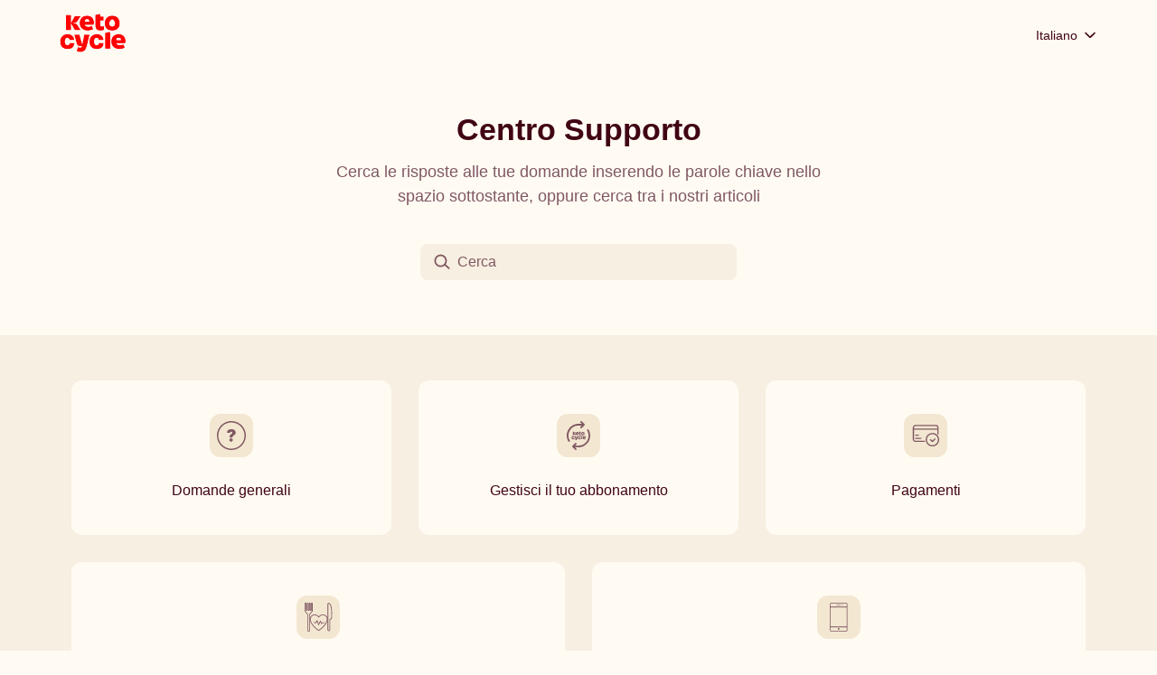

--- FILE ---
content_type: text/html; charset=utf-8
request_url: https://help.ketocycle.diet/hc/it
body_size: 19208
content:
<!DOCTYPE html>
<html dir="ltr" lang="it">
<head>
  <meta charset="utf-8" />
  <!-- v26858 -->


  <title>Keto Cycle</title>

  

  <link rel="canonical" href="https://help.ketocycle.diet/hc/it">
<link rel="alternate" hreflang="de" href="https://help.ketocycle.diet/hc/de">
<link rel="alternate" hreflang="en-us" href="https://help.ketocycle.diet/hc/en-us">
<link rel="alternate" hreflang="es" href="https://help.ketocycle.diet/hc/es">
<link rel="alternate" hreflang="fr" href="https://help.ketocycle.diet/hc/fr">
<link rel="alternate" hreflang="it" href="https://help.ketocycle.diet/hc/it">
<link rel="alternate" hreflang="no" href="https://help.ketocycle.diet/hc/no">
<link rel="alternate" hreflang="pl" href="https://help.ketocycle.diet/hc/pl">
<link rel="alternate" hreflang="sv" href="https://help.ketocycle.diet/hc/sv">
<link rel="alternate" hreflang="x-default" href="https://help.ketocycle.diet/hc/en-us">

  <link rel="stylesheet" href="//static.zdassets.com/hc/assets/application-f34d73e002337ab267a13449ad9d7955.css" media="all" id="stylesheet" />
  <link rel="stylesheet" type="text/css" href="/hc/theming_assets/2425748/360001034693/style.css?digest=35255984747281">

  <link rel="icon" type="image/x-icon" href="/hc/theming_assets/01HZPM0FP9GCMX2EECT9RT14MP">

    

  <meta content="width=device-width, initial-scale=1.0" name="viewport" />
<meta name="robots" content="noindex" />

<!-- fontawesome script (Kit code) is from Tomas' https://fontawesome.com account -->
<script src="https://kit.fontawesome.com/e48d10dd4f.js" crossorigin="anonymous"></script>
<link href="https://fonts.googleapis.com/css2?family=Poppins&display=swap" rel="stylesheet">

<script id="ze-snippet" src="https://static.zdassets.com/ekr/snippet.js?key=8aacda58-edaf-4c2b-ae42-96902528f360"> </script>

<script type="text/javascript">
  window.zESettings = {
    webWidget: {
      navigation: {
        popoutButton: {
          enabled: false
        }
      }
    }
  };
</script>

<script>
zE('webWidget:on', 'chat:departmentStatus', function(dept) {
  if (dept.name === 'Keto Cycle' && dept.status === 'online') {
    zE('webWidget', 'updateSettings', {
      webWidget: {
        chat: {
          departments: {
            enabled: [''],
            select: 'Keto Cycle'
          },
					navigation: {
            popoutButton: {
              enabled: false
            }
          },
          suppress: false
        }
      }
    });
  } else if (dept.name === 'Keto Cycle' && dept.status !== 'online') {
    zE('webWidget', 'updateSettings', {
      webWidget: {
        chat: {
          suppress: true
        }
      }
    });
  }
});
  
    var userLang = navigator.language;
var languageFirstTwoLetters = userLang.substring(0, 2);
var surveyLanguage = "English"; // Set default survey language
switch (languageFirstTwoLetters) {
  case 'de':
    surveyLanguage = "Deutsch";
    break;
  case 'es':
    surveyLanguage = "Espanol";
    break;
  case 'fr':
    surveyLanguage = "Francais";
    break;
  case 'pt':
    surveyLanguage = "Portugues";
    break;
  case 'it':
    surveyLanguage = "Italiano";
    break;
  case 'no':
    surveyLanguage = "Norsk";
    break;
  case 'nl':
    surveyLanguage = "Nederlands";
    break;
  case 'sv':
    surveyLanguage = "Svenska";
    break;
  case 'ko':
    surveyLanguage = "Korean";
    break;
}
 
window.surveyUrl = 'https://my.surveypal.com/app/form/ext?sid=3831430037&sh=sGbWfvNghmzQESOp53o3fIL4BZClS0oxMkeg5-rKj5vdS647qIdDSfD3KqilnosC&language=' + surveyLanguage;
function toggle(e,t){var n=document.getElementById(e);n.style.display=t?"block":"none"}function createAnswerId(){var e=(new Date).getTime();return"surveypalid_xxxxxxxxxxxxxxxx".replace(/[x]/g,function(t){var n=(e+16*Math.random())%16|0;return e=Math.floor(e/16),("x"==t?n:3&n|8).toString(16)})}function addIFrame(e){var t='<iframe src="'+window.surveyUrl+"&extid="+e+'" width="342px" height="474px" frameBorder="0"/>',n=document.createElement("div");n.innerHTML=t,document.getElementById("surveyiframe").appendChild(n)}zE("webWidget:on","chat:start",function(e){addIFrame(window.answerId),console.log("chat:start:"+window.answerId),zE("webWidget","chat:addTags",[window.answerId])}),zE("webWidget:on","chat:end",function(e){console.log("chat:end - show survey");var t=document.getElementById("webWidget");t&&"100%"===t.style.width&&document.getElementById("postfeeling").classList.add("fullscreen"),zE("webWidget","chat:addTags",["survey_sent_chat"]),toggle("postfeeling",!0)}),zE("webWidget:on","chat:status",function(e){console.log(e)}),window.addEventListener("load",function(e){var t=createAnswerId();window.answerId=t,document.getElementById("sendsurvey").addEventListener("click",function(e){console.log("survey sent"),toggle("postfeeling",!1),zE("webWidget","close")})});
</script>
  
</head>
<body class="">
  
  
  

  <a class="skip-navigation" tabindex="1" href="#main-content">Vai al contenuto principale</a>

<header class="header">
  <div class="logo">
	<!-- element a has been added -->
   <a href="https://it.ketocycle.diet">
		<!--     <a title="Home page" href="/hc/it"> -->	
     	<img src="/hc/theming_assets/01HZPM0FGHZ60QQGEGXEMBBPQV" alt="Home page del Centro assistenza Keto Cycle">
		<!--     </a> -->
	</a>
  </div>
  
  <div class="footer-language-selector">
      
        <div class="dropdown language-selector">
          <button class="dropdown-toggle" aria-haspopup="true">
            Italiano
             <svg xmlns="http://www.w3.org/2000/svg" width="20" height="20" focusable="false" viewBox="0 0 12 12" aria-hidden="true" class="collapsible-sidebar-toggle-icon chevron-icon">
              <path fill="none" stroke="currentColor" stroke-linecap="round" d="M3 4.5l2.6 2.6c.2.2.5.2.7 0L9 4.5"></path>
            </svg>
          </button>
          <span class="dropdown-menu dropdown-menu-end" role="menu">
            
              <a href="/hc/change_language/de?return_to=%2Fhc%2Fde" dir="ltr" rel="nofollow" role="menuitem">
                Deutsch
              </a>
            
              <a href="/hc/change_language/en-us?return_to=%2Fhc%2Fen-us" dir="ltr" rel="nofollow" role="menuitem">
                English (US)
              </a>
            
              <a href="/hc/change_language/es?return_to=%2Fhc%2Fes" dir="ltr" rel="nofollow" role="menuitem">
                Español
              </a>
            
              <a href="/hc/change_language/fr?return_to=%2Fhc%2Ffr" dir="ltr" rel="nofollow" role="menuitem">
                Français
              </a>
            
              <a href="/hc/change_language/no?return_to=%2Fhc%2Fno" dir="ltr" rel="nofollow" role="menuitem">
                Norsk
              </a>
            
              <a href="/hc/change_language/pl?return_to=%2Fhc%2Fpl" dir="ltr" rel="nofollow" role="menuitem">
                Polski
              </a>
            
              <a href="/hc/change_language/sv?return_to=%2Fhc%2Fsv" dir="ltr" rel="nofollow" role="menuitem">
                Svenska
              </a>
            
          </span>
        </div>
      
    </div>
  
<!--   <div class="nav-wrapper">
    <button class="menu-button" aria-controls="user-nav" aria-expanded="false" aria-label="Alterna menu di navigazione">
      <svg xmlns="http://www.w3.org/2000/svg" width="16" height="16" focusable="false" viewBox="0 0 16 16" class="icon-menu">
        <path fill="none" stroke="currentColor" stroke-linecap="round" d="M1.5 3.5h13m-13 4h13m-13 4h13"/>
      </svg>
    </button>
    <nav class="user-nav" id="user-nav">
      
			<li> <a class="submit-a-request" href="/hc/it/requests/new"> Create Ticket </a> </li>
    </nav>
    
      <a class="sign-in" rel="nofollow" data-auth-action="signin" title="Apre una finestra di dialogo" role="button" href="/hc/it/signin?return_to=https%3A%2F%2Fhelp.ketocycle.diet%2Fhc%2Fit">
        Accedi
      </a>
    
  </div> -->

</header>


  <main role="main">
    <h1 class="visibility-hidden">Keto Cycle</h1>

<section id="main-content" class="section hero">
  <div class="hero-inner">
    <h2 class="visibility-hidden">Ricerca</h2>
<!--     <svg xmlns="http://www.w3.org/2000/svg" width="12" height="12" focusable="false" viewBox="0 0 12 12" class="search-icon" aria-hidden="true">
      <circle cx="4.5" cy="4.5" r="4" fill="none" stroke="currentColor"/>
      <path stroke="currentColor" stroke-linecap="round" d="M11 11L7.5 7.5"/>
    </svg> -->
    <svg width="20" height="19" viewBox="0 0 20 19" class="search-icon" fill="none" xmlns="http://www.w3.org/2000/svg">
      <circle cx="8.28264" cy="7.92863" r="6.77238" stroke="rgba(128, 88, 98, 1)" stroke-width="2"></circle>
      <path d="M13.5049 12.6313L18.5043 17.1508" stroke="rgba(128, 88, 98, 1)" stroke-width="2" stroke-linecap="round" stroke-linejoin="round"></path>
    </svg>

    <form role="search" class="search search-full" data-search="" data-instant="true" autocomplete="off" action="/hc/it/search" accept-charset="UTF-8" method="get"><input type="hidden" name="utf8" value="&#x2713;" autocomplete="off" /><input type="search" name="query" id="query" placeholder="Cerca" autocomplete="off" aria-label="Cerca" /></form>
  </div>
  <div class="hero-title">
    <h1>
      Centro Supporto
    </h1>
		<p>
      Cerca le risposte alle tue domande inserendo le parole chiave nello spazio sottostante, oppure cerca tra i nostri articoli
    </p>
  </div> 
</section>



<div class="container_home">
  <section class="section knowledge-base">
    <h2 class="visibility-hidden">Categorie</h2>
    <section class="categories blocks">
      <ul class="blocks-list">
        
          
            
              <li class="blocks-item">
                <a href='/hc/it/sections/360003954738-Domande-generali' class="blocks-item-link">
<!--                    -->
                  <svg class="svg-icon" width="48" height="48" viewBox="0 0 48 48" fill="none" xmlns="http://www.w3.org/2000/svg">
<g clip-path="url(#clip0_942_8416)">
<rect width="48" height="48" rx="12" fill="#F3E7D1"/>
<path d="M24 40C20.8355 40 17.7421 39.0616 15.1109 37.3035C12.4797 35.5454 10.4289 33.0466 9.21793 30.1229C8.00693 27.1993 7.69008 23.9823 8.30744 20.8786C8.92481 17.7749 10.4487 14.9239 12.6863 12.6863C14.9239 10.4487 17.7749 8.92481 20.8786 8.30744C23.9823 7.69008 27.1993 8.00693 30.1229 9.21793C33.0466 10.4289 35.5454 12.4797 37.3035 15.1109C39.0616 17.7421 40 20.8355 40 24C39.996 28.2422 38.309 32.3096 35.3093 35.3093C32.3096 38.309 28.2422 39.996 24 40ZM24 9.53528C21.1319 9.53529 18.3283 10.3862 15.944 11.9802C13.5597 13.5743 11.7019 15.8398 10.6057 18.4902C9.50949 21.1405 9.22421 24.0565 9.78594 26.869C10.3477 29.6815 11.7312 32.2642 13.7613 34.2901C15.7915 36.3161 18.377 37.6942 21.1907 38.2501C24.0044 38.806 26.9198 38.5146 29.5678 37.4129C32.2159 36.3112 34.4776 34.4487 36.0667 32.0611C37.6557 29.6735 38.5008 26.8681 38.4948 24C38.4829 20.1622 36.951 16.4854 34.2344 13.7745C31.5178 11.0635 27.8378 9.53925 24 9.53528Z" fill="#805862"/>
<path d="M22.0355 26.3578V26.0493C22.0177 25.4697 22.0759 24.8903 22.2086 24.3258C22.2944 23.9477 22.467 23.5947 22.7128 23.2948C22.9464 23.0192 23.2204 22.7807 23.5256 22.5874C23.8041 22.4067 24.06 22.2261 24.2782 22.0605C24.4801 21.9045 24.6576 21.7194 24.805 21.5112C24.9332 21.3173 24.9989 21.0888 24.9932 20.8564C24.9968 20.6586 24.9443 20.4638 24.8418 20.2946C24.7392 20.1255 24.5908 19.9888 24.4137 19.9006C24.2309 19.8032 24.0262 19.754 23.8191 19.7576C23.5904 19.757 23.3653 19.8139 23.1644 19.9232C22.9705 20.0309 22.8073 20.1863 22.6903 20.3748C22.5676 20.5763 22.505 20.8087 22.5096 21.0446H19.1531C19.1226 20.2153 19.3514 19.3971 19.8078 18.704C20.2312 18.1039 20.8231 17.6429 21.5087 17.3795C22.2529 17.0935 23.0444 16.9505 23.8417 16.958C24.6921 16.9439 25.5382 17.0816 26.3403 17.3644C27.0215 17.5943 27.624 18.0117 28.0788 18.5685C28.5147 19.1627 28.7375 19.8866 28.7109 20.6231C28.7258 21.0826 28.6422 21.5399 28.4657 21.9644C28.2891 22.3889 28.0238 22.7707 27.6874 23.0841C27.3475 23.4031 26.9711 23.681 26.5661 23.9119C26.2821 24.0694 26.017 24.2588 25.7759 24.4764C25.568 24.6602 25.4013 24.8859 25.2867 25.1386C25.1738 25.4233 25.12 25.7281 25.1286 26.0342V26.3428L22.0355 26.3578ZM23.631 30.7605C23.3903 30.7638 23.1514 30.7181 22.9289 30.6262C22.7064 30.5344 22.5048 30.3983 22.3365 30.2261C22.1609 30.0589 22.0225 29.8565 21.9304 29.6322C21.8383 29.4078 21.7946 29.1665 21.8022 28.9241C21.7961 28.6864 21.8405 28.45 21.9326 28.2308C22.0248 28.0115 22.1624 27.8143 22.3365 27.6523C22.5045 27.4827 22.7043 27.3482 22.9246 27.2564C23.1448 27.1645 23.3811 27.1172 23.6197 27.1172C23.8583 27.1172 24.0946 27.1645 24.3148 27.2564C24.5351 27.3482 24.7349 27.4827 24.9029 27.6523C25.0878 27.8094 25.2371 28.004 25.3409 28.2233C25.4447 28.4426 25.5006 28.6815 25.5049 28.9241C25.4954 29.2575 25.3909 29.5812 25.2039 29.8573C25.0375 30.1316 24.8045 30.3595 24.5266 30.5196C24.2563 30.6817 23.9461 30.7651 23.631 30.7605Z" fill="#805862"/>
</g>
<defs>
<clipPath id="clip0_942_8416">
<rect width="48" height="48" fill="white"/>
</clipPath>
</defs>
</svg>

                  
                  
                  
                  
                  
                  <span class="blocks-item-title">
                    Domande generali
                  </span>
                  <span class="blocks-item-description"></span>
                </a>
              </li>
            
              <li class="blocks-item">
                <a href='/hc/it/sections/360003953198-Gestisci-il-tuo-abbonamento' class="blocks-item-link">
<!--                    -->
                  
                  <svg class="svg-icon" width="48" height="48" viewBox="0 0 48 48" fill="none" xmlns="http://www.w3.org/2000/svg">
<rect width="48" height="48" rx="12" fill="#F3E7D1"/>
<path d="M25.9566 23.6539C25.7989 23.6703 25.6396 23.6499 25.4912 23.5944C25.3427 23.5388 25.2091 23.4497 25.1008 23.3339C24.9002 23.0616 24.805 22.7259 24.8329 22.3888V19.8214L25.778 19.613C25.8057 19.6076 25.8343 19.6083 25.8617 19.615C25.8891 19.6218 25.9147 19.6345 25.9367 19.6522C25.9587 19.67 25.9765 19.6923 25.989 19.7177C26.0014 19.743 26.0081 19.7708 26.0087 19.799V20.2381H26.7529V21.1907H26.0087V22.2846C26.003 22.3406 26.0101 22.3972 26.0295 22.45C26.0488 22.5029 26.0799 22.5507 26.1203 22.5898C26.2154 22.6575 26.3315 22.6891 26.4478 22.6791C26.5924 22.6791 26.736 22.6539 26.872 22.6046V23.4977C26.5868 23.6235 26.2749 23.6772 25.9641 23.6539" fill="#805862"/>
<path d="M19.9286 21.9439L19.4449 21.877V21.81L19.9286 21.7356C20.0324 21.7176 20.1312 21.6778 20.2184 21.6187C20.3056 21.5597 20.3794 21.4829 20.4347 21.3932L21.231 20.143H19.8393L18.9761 21.7728H18.9165V20.0314C18.9174 19.9859 18.9022 19.9416 18.8736 19.9062C18.845 19.8708 18.8049 19.8466 18.7602 19.8379H17.7109V23.5588H18.9165V21.9439H18.9761L19.7203 23.3728C19.7473 23.4244 19.788 23.4676 19.8378 23.4977C19.8877 23.5279 19.9448 23.5439 20.003 23.544H21.2012L20.4347 22.2937C20.3801 22.2027 20.3068 22.1244 20.2195 22.0641C20.1322 22.0038 20.033 21.9628 19.9286 21.9439Z" fill="#805862"/>
<path d="M22.8014 20.8618C23.2033 20.8618 23.3521 21.1372 23.3521 21.5018H22.2284C22.2284 21.1223 22.3772 20.8618 22.8014 20.8618ZM24.0293 22.7C24.0196 22.6756 24.005 22.6535 23.9865 22.6349C23.968 22.6163 23.9458 22.6017 23.9215 22.592C23.8971 22.5822 23.871 22.5776 23.8448 22.5782C23.8185 22.5789 23.7927 22.5848 23.7689 22.5958C23.538 22.709 23.2809 22.7579 23.0247 22.7372C22.8643 22.7367 22.7077 22.6883 22.5751 22.5981C22.4425 22.5079 22.3399 22.3801 22.2805 22.2311H24.3419C24.3879 22.0917 24.4129 21.9463 24.4163 21.7995C24.4524 21.5718 24.4369 21.3389 24.3709 21.118C24.305 20.897 24.1903 20.6937 24.0353 20.523C23.8803 20.3523 23.689 20.2186 23.4754 20.1317C23.2619 20.0448 23.0316 20.0069 22.8014 20.0209C22.56 20.0056 22.3182 20.0431 22.0928 20.1307C21.8673 20.2182 21.6636 20.3538 21.4958 20.528C21.328 20.7022 21.2001 20.9108 21.121 21.1394C21.0419 21.3679 21.0135 21.611 21.0377 21.8516C21.0329 22.0977 21.0795 22.3421 21.1745 22.5693C21.2695 22.7964 21.4107 23.0012 21.5893 23.1707C21.7679 23.3401 21.9798 23.4705 22.2116 23.5535C22.4433 23.6364 22.6898 23.6702 22.9354 23.6525C23.3773 23.6617 23.8137 23.5538 24.2005 23.34L23.9921 22.7298" fill="#805862"/>
<path d="M28.8817 22.687C28.3905 22.687 28.197 22.3968 28.2044 21.9428C28.2119 21.4889 28.5542 20.9605 28.8965 20.9605C29.2389 20.9605 29.5589 21.474 29.5514 21.9577C29.544 22.4414 29.3058 22.7019 28.8817 22.7019V22.687ZM28.8817 20.0377C28.6414 20.0256 28.4012 20.0645 28.1771 20.1519C27.9529 20.2393 27.7497 20.3732 27.581 20.5447C27.4123 20.7162 27.2818 20.9215 27.1982 21.1471C27.1145 21.3727 27.0795 21.6135 27.0956 21.8535C27.0798 22.0983 27.1144 22.3437 27.1972 22.5745C27.28 22.8054 27.4093 23.0168 27.577 23.1957C27.7447 23.3746 27.9474 23.5172 28.1724 23.6147C28.3975 23.7122 28.6401 23.7625 28.8854 23.7625C29.1306 23.7625 29.3733 23.7122 29.5983 23.6147C29.8234 23.5172 30.026 23.3746 30.1938 23.1957C30.3615 23.0168 30.4908 22.8054 30.5736 22.5745C30.6564 22.3437 30.6909 22.0983 30.6752 21.8535C30.6913 21.6128 30.6562 21.3714 30.5721 21.1453C30.488 20.9191 30.3568 20.7134 30.1873 20.5418C30.0177 20.3701 29.8137 20.2364 29.5886 20.1495C29.3635 20.0626 29.1226 20.0245 28.8817 20.0377Z" fill="#805862"/>
<path d="M27.1777 28.0984H28.3536V24.2286C28.3544 24.1999 28.3486 24.1714 28.3366 24.1454C28.3246 24.1193 28.3067 24.0964 28.2844 24.0783C28.262 24.0603 28.2358 24.0477 28.2078 24.0415C28.1798 24.0353 28.1507 24.0357 28.1229 24.0426L27.1777 24.2509V28.0984Z" fill="#805862"/>
<path d="M25.8141 26.7719C25.7719 26.7719 25.7309 26.7858 25.6973 26.8113C25.6637 26.8368 25.6394 26.8726 25.6281 26.9133C25.6115 27.0257 25.5534 27.1278 25.4652 27.1994C25.377 27.2711 25.2652 27.307 25.1518 27.3002C24.735 27.3002 24.5118 26.9802 24.5118 26.3923C24.5118 25.8044 24.6606 25.477 25.0923 25.477C25.2152 25.4672 25.3375 25.5026 25.4362 25.5766C25.5348 25.6506 25.6031 25.7581 25.6281 25.8788C25.6391 25.9183 25.6623 25.9532 25.6944 25.9786C25.7264 26.004 25.7658 26.0186 25.8067 26.0202H26.789C26.7835 25.8188 26.7372 25.6206 26.6529 25.4376C26.5685 25.2546 26.4479 25.0906 26.2983 24.9556C26.1487 24.8206 25.9732 24.7174 25.7825 24.6523C25.5918 24.5871 25.3899 24.5613 25.189 24.5765C24.9481 24.5633 24.7071 24.6014 24.4821 24.6883C24.257 24.7752 24.0529 24.9089 23.8834 25.0806C23.7138 25.2522 23.5827 25.4579 23.4986 25.6841C23.4145 25.9102 23.3793 26.1516 23.3955 26.3923C23.3675 26.6356 23.3944 26.8821 23.4743 27.1136C23.5542 27.3451 23.6851 27.5557 23.8572 27.73C24.0293 27.9042 24.2382 28.0376 24.4687 28.1204C24.6992 28.2031 24.9454 28.2331 25.189 28.2081C25.3915 28.2325 25.5968 28.2134 25.7913 28.1522C25.9859 28.0909 26.1651 27.989 26.3172 27.8531C26.4692 27.7173 26.5906 27.5506 26.6733 27.3641C26.7559 27.1777 26.7979 26.9758 26.7964 26.7719H25.8141Z" fill="#805862"/>
<path d="M18.7596 26.7732C18.7184 26.7736 18.6785 26.7878 18.6462 26.8133C18.6138 26.8389 18.5909 26.8745 18.581 26.9146C18.5628 27.0276 18.5032 27.1298 18.4138 27.2013C18.3244 27.2728 18.2116 27.3086 18.0973 27.3016C17.688 27.3016 17.4647 26.9816 17.4647 26.3936C17.4647 25.8057 17.5838 25.4932 18.0154 25.4932C18.1384 25.4834 18.2607 25.5188 18.3593 25.5928C18.458 25.6668 18.5263 25.7743 18.5513 25.895C18.5626 25.9357 18.5869 25.9715 18.6205 25.997C18.6541 26.0225 18.6951 26.0364 18.7373 26.0364H19.7196C19.7142 25.8343 19.6677 25.6354 19.5829 25.4519C19.4981 25.2684 19.3767 25.104 19.2263 24.9689C19.0759 24.8338 18.8995 24.7308 18.708 24.6661C18.5164 24.6014 18.3137 24.5765 18.1122 24.5927C17.8719 24.5806 17.6317 24.6195 17.4076 24.7069C17.1834 24.7943 16.9803 24.9282 16.8116 25.0997C16.6428 25.2712 16.5123 25.4765 16.4287 25.7021C16.345 25.9277 16.3101 26.1685 16.3261 26.4085C16.2969 26.6514 16.3227 26.8978 16.4017 27.1293C16.4807 27.3609 16.6108 27.5717 16.7823 27.7461C16.9539 27.9205 17.1625 28.0541 17.3927 28.1369C17.6229 28.2197 17.8688 28.2496 18.1122 28.2244C18.3149 28.2499 18.5207 28.2317 18.7158 28.171C18.9108 28.1102 19.0906 28.0083 19.2429 27.8722C19.3953 27.7361 19.5167 27.5689 19.5989 27.3819C19.6811 27.1948 19.7223 26.9923 19.7196 26.7881L18.7596 26.7732Z" fill="#805862"/>
<path d="M23.4029 24.6953C23.2243 25.2162 22.7182 27.9921 22.3536 28.3716C22.1152 28.6546 21.7858 28.8458 21.4219 28.9123C21.0579 28.9789 20.6822 28.9166 20.3591 28.7363L20.5303 27.7688C20.5303 27.7688 21.5573 28.126 21.5647 27.5084H21.0884C20.9193 27.5052 20.7557 27.4478 20.6218 27.3447C20.4878 27.2415 20.3905 27.098 20.3442 26.9353L19.7266 24.7028H20.9545L21.5796 26.98C21.5835 26.9896 21.5901 26.9979 21.5988 27.0038C21.6074 27.0096 21.6176 27.0127 21.628 27.0127C21.6384 27.0127 21.6486 27.0096 21.6572 27.0038C21.6658 26.9979 21.6725 26.9896 21.6763 26.98L22.1377 24.7102L23.4029 24.6953Z" fill="#805862"/>
<path d="M30.4424 25.4171C30.8443 25.4171 30.9931 25.6924 30.9931 26.0571H29.8694C29.8694 25.6775 30.0182 25.4171 30.4424 25.4171ZM31.6629 27.2552C31.6541 27.2301 31.6401 27.2072 31.6217 27.188C31.6033 27.1688 31.5811 27.1538 31.5564 27.1439C31.5317 27.134 31.5052 27.1295 31.4786 27.1308C31.4521 27.132 31.4261 27.1389 31.4024 27.151C31.1707 27.2616 30.9144 27.3103 30.6583 27.2924C30.4976 27.293 30.3406 27.2449 30.2078 27.1546C30.075 27.0643 29.9726 26.936 29.9141 26.7864H32.0127C32.0578 26.647 32.0804 26.5013 32.0797 26.3548C32.117 26.1275 32.1026 25.8947 32.0376 25.6737C31.9727 25.4527 31.8587 25.2492 31.7043 25.0783C31.5498 24.9075 31.3589 24.7736 31.1456 24.6866C30.9323 24.5997 30.7021 24.5619 30.4722 24.5761C30.2305 24.5596 29.9881 24.5961 29.762 24.6833C29.536 24.7704 29.3317 24.9059 29.1636 25.0804C28.9955 25.2549 28.8677 25.464 28.7891 25.6932C28.7104 25.9223 28.6829 26.1659 28.7085 26.4069C28.7037 26.653 28.7503 26.8974 28.8453 27.1245C28.9402 27.3516 29.0815 27.5564 29.2601 27.7259C29.4386 27.8954 29.6506 28.0257 29.8823 28.1087C30.1141 28.1917 30.3606 28.2254 30.6062 28.2078C31.0491 28.2183 31.4866 28.1077 31.8713 27.8878C31.8713 27.8878 31.7522 27.5455 31.6555 27.285" fill="#805862"/>
<path d="M27.69 10.9212L26.3579 9.63377C26.2238 9.51614 26.1271 9.36191 26.0795 9.19004C26.0319 9.01817 26.0355 8.83614 26.09 8.66632C26.1383 8.50651 26.2284 8.36251 26.351 8.24917C26.4736 8.13584 26.6242 8.05729 26.7873 8.02163C26.9504 7.98598 27.12 7.99452 27.2787 8.04636C27.4374 8.09821 27.5794 8.19148 27.69 8.31655C28.5607 9.16493 29.4165 10.0356 30.2798 10.8989C30.3988 11.0254 30.5328 11.1445 30.6519 11.2784C30.7413 11.3633 30.8125 11.4654 30.8611 11.5786C30.9098 11.6919 30.9349 11.8138 30.9349 11.937C30.9349 12.0603 30.9098 12.1822 30.8611 12.2955C30.8125 12.4087 30.7413 12.5108 30.6519 12.5956C29.6547 13.6152 28.6426 14.6273 27.6305 15.6245C27.5543 15.7411 27.4531 15.8392 27.3343 15.9118C27.2155 15.9844 27.082 16.0296 26.9435 16.0442C26.805 16.0588 26.6651 16.0423 26.5337 15.996C26.4024 15.9497 26.283 15.8748 26.1843 15.7766C26.0856 15.6784 26.0099 15.5595 25.9629 15.4284C25.9158 15.2974 25.8986 15.1575 25.9124 15.0189C25.9261 14.8804 25.9706 14.7466 26.0425 14.6274C26.1144 14.5082 26.212 14.4064 26.3281 14.3296C26.6928 13.9426 27.0723 13.5854 27.4519 13.1984L27.6602 12.9752C27.6602 12.9752 27.6156 12.9231 27.6007 12.9231C26.1123 12.9231 24.5793 12.8636 23.076 12.9752C21.3863 13.0641 19.7437 13.5632 18.2902 14.4294C16.8367 15.2955 15.616 16.5026 14.7336 17.9464C13.5888 19.6201 12.9401 21.5833 12.8624 23.6096C12.7847 25.6359 13.2812 27.643 14.2946 29.3995C14.3754 29.5083 14.4327 29.6328 14.4627 29.765C14.4927 29.8972 14.4948 30.0342 14.4689 30.1672C14.443 30.3003 14.3896 30.4265 14.3122 30.5377C14.2348 30.649 14.135 30.7429 14.0192 30.8134C13.9104 30.8756 13.7901 30.9152 13.6655 30.9297C13.541 30.9443 13.4148 30.9335 13.2946 30.8981C13.1743 30.8626 13.0625 30.8032 12.9658 30.7235C12.8691 30.6437 12.7895 30.5452 12.7318 30.4339C11.8944 29.0362 11.3548 27.4806 11.1466 25.8646C10.7827 23.4762 11.0994 21.0337 12.0603 18.817C13.0212 16.6004 14.5874 14.6995 16.5792 13.3324C18.6337 11.8355 21.1071 11.0232 23.649 11.0105C24.877 11.0105 26.1049 11.0105 27.37 11.0105H27.6751L27.69 10.9212Z" fill="#805862"/>
<path d="M20.2495 37.0798C20.7035 37.5263 21.1723 37.9505 21.6114 38.4119C21.7288 38.5278 21.813 38.6732 21.8552 38.8328C21.8973 38.9924 21.8959 39.1603 21.8511 39.3192C21.8062 39.478 21.7196 39.622 21.6002 39.7359C21.4808 39.8499 21.3331 39.9298 21.1723 39.9672C21.0152 40.011 20.8491 40.0113 20.6918 39.9681C20.5345 39.9248 20.3919 39.8396 20.2793 39.7216C19.2746 38.7244 18.27 37.7198 17.3025 36.7449C17.2131 36.6601 17.1419 36.5579 17.0933 36.4447C17.0446 36.3315 17.0195 36.2095 17.0195 36.0863C17.0195 35.963 17.0446 35.8411 17.0933 35.7279C17.1419 35.6146 17.2131 35.5125 17.3025 35.4277C18.2848 34.4305 19.2821 33.4332 20.2793 32.4509C20.3637 32.3519 20.4677 32.2716 20.5848 32.2151C20.702 32.1585 20.8296 32.1269 20.9595 32.1223C21.0895 32.1177 21.219 32.1402 21.3398 32.1883C21.4607 32.2365 21.5702 32.3092 21.6613 32.402C21.7525 32.4947 21.8234 32.6054 21.8695 32.727C21.9156 32.8486 21.9359 32.9785 21.9291 33.1084C21.9223 33.2383 21.8886 33.3653 21.83 33.4815C21.7715 33.5976 21.6894 33.7003 21.5891 33.783L20.4876 34.8919L20.2718 35.13C22.5044 35.13 24.737 35.4053 26.9695 34.7579C28.968 34.2262 30.7735 33.136 32.1745 31.615C33.5756 30.094 34.5142 28.2052 34.8803 26.1699C35.4425 23.5745 35.0011 20.8624 33.6449 18.5792C33.5604 18.4634 33.503 18.3301 33.4767 18.1892C33.4504 18.0483 33.4561 17.9033 33.4932 17.7648C33.5303 17.6263 33.5979 17.4979 33.6912 17.389C33.7844 17.2801 33.9008 17.1935 34.0319 17.1355C34.2502 17.0439 34.495 17.0383 34.7172 17.1198C34.9394 17.2012 35.1226 17.3636 35.2301 17.5745C36.1077 19.0363 36.6562 20.6718 36.8375 22.3671C37.3361 27.9709 35.178 32.2946 30.4152 35.2639C28.4865 36.4295 26.2683 37.0279 24.0151 36.9905H20.4653H20.3165L20.2495 37.0798Z" fill="#805862"/>
</svg>

                  
                  
                  
                  
                  <span class="blocks-item-title">
                    Gestisci il tuo abbonamento
                  </span>
                  <span class="blocks-item-description"></span>
                </a>
              </li>
            
              <li class="blocks-item">
                <a href='/hc/it/sections/360003934057-Pagamenti' class="blocks-item-link">
<!--                    -->
                  
                  
                  <svg class="svg-icon" width="48" height="48" viewBox="0 0 48 48" fill="none" xmlns="http://www.w3.org/2000/svg">
<rect width="48" height="48" rx="12" fill="#F3E7D1"/>
<path fill-rule="evenodd" clip-rule="evenodd" d="M36.9674 17.5857H11.1911V27.7712C11.1627 28.0415 11.1948 28.3147 11.2853 28.5709C11.3757 28.8272 11.5222 29.0601 11.714 29.2527C11.9058 29.4452 12.1381 29.5926 12.394 29.684C12.6499 29.7755 12.923 29.8087 13.1934 29.7814H22.4529C22.5583 29.7736 22.6641 29.7736 22.7694 29.7814C22.9343 29.7993 23.0867 29.8775 23.1974 30.0009C23.3081 30.1244 23.3693 30.2843 23.3693 30.4501C23.3693 30.6159 23.3081 30.7759 23.1974 30.8993C23.0867 31.0227 22.9343 31.1009 22.7694 31.1188H13.0588C12.3024 31.1292 11.5672 30.8683 10.9865 30.3834C10.4058 29.8985 10.0179 29.2217 9.89318 28.4755C9.85374 28.2137 9.83785 27.9488 9.8457 27.6841V17.3958V15.1719C9.88246 14.3827 10.213 13.6358 10.7724 13.0778C11.3318 12.5199 12.0796 12.1913 12.8689 12.1566H35.0284C35.669 12.1157 36.3062 12.277 36.8501 12.6178C37.394 12.9587 37.817 13.4617 38.0595 14.056C38.2409 14.4734 38.3378 14.9226 38.3444 15.3777V22.2076C38.3444 22.6982 38.0833 22.999 37.6638 22.999C37.2444 22.999 36.9832 22.6982 36.9832 22.2076V17.9814L36.9674 17.5857ZM36.9674 16.2007V15.4093C36.9853 15.1491 36.9469 14.888 36.8546 14.644C36.7624 14.3999 36.6186 14.1787 36.433 13.9953C36.2474 13.812 36.0244 13.6709 35.7793 13.5817C35.5341 13.4924 35.2726 13.4572 35.0126 13.4783H13.0984C12.7409 13.4573 12.3853 13.5442 12.0777 13.7276C11.7701 13.9111 11.5246 14.1826 11.3731 14.5071C11.1755 15.043 11.1157 15.6199 11.199 16.1849L36.9674 16.2007ZM39.0013 28.6097C38.9997 30.0865 38.56 31.5295 37.738 32.7563C36.9159 33.983 35.7484 34.9383 34.3832 35.5013C33.018 36.0642 31.5165 36.2095 30.0687 35.9187C28.6209 35.6279 27.2919 34.9141 26.2499 33.8677C25.2079 32.8213 24.4998 31.4893 24.2152 30.0403C23.9306 28.5912 24.0822 27.0904 24.6509 25.7275C25.2197 24.3647 26.1799 23.2013 27.4101 22.3845C28.6404 21.5676 30.0853 21.1341 31.562 21.1388C32.5413 21.1399 33.5108 21.334 34.415 21.7102C35.3191 22.0864 36.1402 22.6373 36.8312 23.3312C37.5222 24.0252 38.0696 24.8486 38.442 25.7544C38.8143 26.6601 39.0044 27.6304 39.0013 28.6097ZM31.5382 22.5159C30.3318 22.5143 29.1519 22.8705 28.1478 23.5393C27.1437 24.2081 26.3603 25.1596 25.8968 26.2735C25.4333 27.3874 25.3104 28.6137 25.5437 29.7974C25.777 30.9811 26.3559 32.0691 27.2074 32.9239C28.0588 33.7786 29.1446 34.3618 30.3274 34.5997C31.5102 34.8375 32.7369 34.7194 33.8526 34.2603C34.9683 33.8011 35.9228 33.0215 36.5955 32.02C37.2683 31.0184 37.629 29.84 37.6321 28.6335C37.6342 27.8315 37.4782 27.037 37.173 26.2954C36.8677 25.5538 36.4193 24.8796 35.8533 24.3114C35.2874 23.7433 34.615 23.2922 33.8745 22.9841C33.1341 22.676 32.3402 22.5169 31.5382 22.5159ZM13.2639 27.747H15.9309C16.2293 27.747 16.5267 27.7479 16.8239 27.7488H16.824H16.8241H16.8242H16.8244C17.4178 27.7506 18.0101 27.7523 18.6059 27.747C18.6986 27.7524 18.7913 27.7388 18.8785 27.707C18.9657 27.6753 19.0455 27.626 19.113 27.5622C19.1804 27.4985 19.2341 27.4216 19.2708 27.3364C19.3074 27.2511 19.3263 27.1592 19.3261 27.0664C19.3274 26.9761 19.3099 26.8864 19.275 26.8031C19.24 26.7198 19.1882 26.6446 19.1228 26.5822C19.0575 26.5198 18.9799 26.4715 18.8951 26.4405C18.8102 26.4094 18.7199 26.3962 18.6297 26.4016H13.256C13.0874 26.4033 12.9239 26.4588 12.789 26.5599C12.6778 26.6441 12.5979 26.763 12.562 26.8978C12.5262 27.0326 12.5365 27.1755 12.5912 27.3038C12.6394 27.4412 12.7312 27.5589 12.8528 27.6389C12.9743 27.719 13.1187 27.757 13.2639 27.747ZM14.5931 22.9914H15.8277C16.3184 22.9914 16.6191 23.2684 16.6191 23.6879C16.6193 23.7867 16.5979 23.8844 16.5565 23.9742C16.5151 24.0639 16.4546 24.1436 16.3793 24.2076C16.304 24.2716 16.2156 24.3185 16.1203 24.3449C16.0251 24.3713 15.9252 24.3767 15.8277 24.3606H13.311C13.2149 24.3709 13.1177 24.3609 13.0258 24.3312C12.9338 24.3015 12.8491 24.2528 12.7772 24.1883C12.7053 24.1237 12.6478 24.0447 12.6085 23.9565C12.5691 23.8682 12.5488 23.7726 12.5488 23.676C12.5488 23.5794 12.5691 23.4838 12.6085 23.3956C12.6478 23.3073 12.7053 23.2283 12.7772 23.1637C12.8491 23.0992 12.9338 23.0505 13.0258 23.0208C13.1177 22.9911 13.2149 22.9811 13.311 22.9914H14.5852H14.5931ZM33.596 27.62L31.5383 29.6776C31.0081 29.1474 30.5253 28.6488 30.0425 28.1423C29.9828 28.0657 29.9073 28.0028 29.8212 27.9578C29.7352 27.9128 29.6404 27.8867 29.5435 27.8813C29.4465 27.876 29.3495 27.8914 29.2589 27.9267C29.1684 27.9619 29.0865 28.0161 29.0187 28.0857C28.9508 28.1552 28.8987 28.2385 28.8657 28.3298C28.8327 28.4212 28.8197 28.5186 28.8274 28.6154C28.8352 28.7122 28.8636 28.8063 28.9108 28.8912C28.9579 28.9761 29.0227 29.05 29.1007 29.1078C29.558 29.5769 30.0197 30.0371 30.4791 30.4951C30.632 30.6475 30.7847 30.7996 30.9368 30.9518C31.0042 31.0564 31.0968 31.1423 31.206 31.2019C31.3152 31.2614 31.4376 31.2926 31.562 31.2926C31.6864 31.2926 31.8088 31.2614 31.9181 31.2019C32.0273 31.1423 32.1198 31.0564 32.1873 30.9518L34.5615 28.5776C34.9809 28.1581 35.0601 27.7624 34.7514 27.4459C34.4428 27.1293 34.0312 27.1847 33.596 27.62Z" fill="#805862"/>
</svg>

                  
                  
                  
                  <span class="blocks-item-title">
                    Pagamenti
                  </span>
                  <span class="blocks-item-description"></span>
                </a>
              </li>
            
              <li class="blocks-item">
                <a href='/hc/it/sections/360003951978-Richieste-Dietetiche' class="blocks-item-link">
<!--                    -->
                  
                  
                  
                  
                  <svg class="svg-icon" width="48" height="48" viewBox="0 0 48 48" fill="none" xmlns="http://www.w3.org/2000/svg">
<rect width="48" height="48" rx="12" fill="#F3E7D1"/>
<path d="M24.7739 39.1415H24.5162L24.3445 39.0728C18.8651 35.4313 15.026 30.4156 14.777 26.5938C14.7037 25.811 14.8218 25.022 15.121 24.2949C15.4202 23.5678 15.8916 22.9243 16.4947 22.4198C17.0365 21.9017 17.6812 21.5032 18.3869 21.2502C19.0927 20.9972 19.8437 20.8953 20.5913 20.9512C22.1557 21.1932 23.5864 21.9739 24.6365 23.1584C25.683 21.9739 27.1111 21.193 28.673 20.9512C29.4227 20.8939 30.176 20.9942 30.8845 21.2457C31.5931 21.4971 32.2411 21.8942 32.7869 22.4112C33.3905 22.9153 33.8624 23.5587 34.1616 24.2859C34.4609 25.0132 34.5786 25.8023 34.5046 26.5852C34.2641 30.4071 30.4165 35.4227 24.9371 39.0642L24.7739 39.1415ZM20.1018 21.7843C18.9562 21.8223 17.8647 22.2809 17.0357 23.0726C16.5436 23.4906 16.1594 24.0211 15.9157 24.6191C15.6721 25.2171 15.576 25.865 15.6358 26.5079C15.8591 30.0292 19.4577 34.7013 24.6193 38.1796C29.7724 34.7442 33.3709 30.0292 33.5942 26.5079C33.6554 25.8648 33.5601 25.2165 33.3163 24.6182C33.0725 24.02 32.6876 23.4897 32.1943 23.0726C31.7428 22.6317 31.2036 22.2907 30.6118 22.0717C30.0199 21.8527 29.3887 21.7606 28.7589 21.8015C27.2785 22.078 25.945 22.8727 24.9972 24.043L24.8684 24.2062H24.3874L24.25 24.043C23.3058 22.8686 21.9706 22.073 20.4883 21.8015L20.1018 21.7843Z" fill="#805862"/>
<path d="M24.3597 32.8639C24.2756 32.856 24.1954 32.8244 24.1285 32.7727C24.0616 32.721 24.0107 32.6514 23.9819 32.5719L22.7194 28.9305L22.1268 30.2015C22.0944 30.2767 22.0403 30.3406 21.9715 30.385C21.9026 30.4293 21.8222 30.4522 21.7403 30.4506H19.7048C19.5909 30.4506 19.4817 30.4054 19.4012 30.3248C19.3206 30.2443 19.2754 30.1351 19.2754 30.0212C19.2754 29.9073 19.3206 29.7981 19.4012 29.7175C19.4817 29.637 19.5909 29.5918 19.7048 29.5918H21.4225L22.3415 27.5993C22.3774 27.5213 22.4359 27.4559 22.5094 27.4115C22.5829 27.3671 22.668 27.3457 22.7537 27.3502C22.8394 27.3565 22.9214 27.3874 22.99 27.4392C23.0585 27.491 23.1107 27.5615 23.1402 27.6422L24.4199 31.3352L26.0688 28.0716C26.1032 28.001 26.157 27.9416 26.224 27.9005C26.2909 27.8595 26.3682 27.8384 26.4467 27.8397C26.5263 27.8388 26.6046 27.8599 26.6728 27.9009C26.7411 27.9418 26.7966 28.0009 26.8332 28.0716L28.07 30.4935L28.6883 29.8151C28.7272 29.7716 28.7748 29.7369 28.8281 29.7132C28.8814 29.6895 28.9392 29.6774 28.9975 29.6776H30.8784C30.9922 29.6776 31.1015 29.7229 31.182 29.8034C31.2625 29.884 31.3078 29.9932 31.3078 30.1071C31.3078 30.221 31.2625 30.3302 31.182 30.4107C31.1015 30.4912 30.9922 30.5365 30.8784 30.5365H29.1607L28.2503 31.5242C28.2029 31.5756 28.1438 31.6149 28.078 31.6388C28.0123 31.6627 27.9418 31.6705 27.8724 31.6616C27.8164 31.6405 27.7657 31.6072 27.7241 31.5641C27.6825 31.5211 27.651 31.4693 27.6319 31.4125L26.4897 29.1967L24.772 32.6321C24.7335 32.7068 24.6739 32.7687 24.6007 32.8099C24.5274 32.8511 24.4436 32.8699 24.3597 32.8639Z" fill="#805862"/>
<path d="M13.8396 40H13.1783C13.0433 40.0011 12.9095 39.9755 12.7845 39.9246C12.6595 39.8738 12.5459 39.7987 12.45 39.7037C12.3542 39.6087 12.2782 39.4956 12.2263 39.371C12.1744 39.2465 12.1477 39.1129 12.1477 38.9779V21.3545C12.1601 21.3183 12.1601 21.279 12.1477 21.2429L9.2276 17.6701C9.08345 17.4863 9.00484 17.2595 9.00429 17.0259V9.13318C8.99123 8.99051 9.00806 8.84669 9.0537 8.71089C9.09934 8.57509 9.17278 8.45029 9.26935 8.34447C9.36593 8.23865 9.48351 8.15412 9.61459 8.09629C9.74566 8.03846 9.88735 8.00859 10.0306 8.00859C10.1739 8.00859 10.3156 8.03846 10.4466 8.09629C10.5777 8.15412 10.6953 8.23865 10.7919 8.34447C10.8885 8.45029 10.9619 8.57509 11.0075 8.71089C11.0532 8.84669 11.07 8.99051 11.0569 9.13318V16.0039C11.0567 16.0466 11.0724 16.0879 11.101 16.1197C11.1296 16.1514 11.169 16.1714 11.2115 16.1757C11.2115 16.1757 11.2115 16.0898 11.2115 15.9094V9.14177C11.2115 8.86616 11.321 8.60183 11.5159 8.40695C11.7108 8.21206 11.9751 8.10257 12.2507 8.10257C12.5263 8.10257 12.7906 8.21206 12.9855 8.40695C13.1804 8.60183 13.2899 8.86616 13.2899 9.14177V15.9009C13.2993 16.0134 13.341 16.1208 13.4102 16.21C13.4617 16.21 13.5562 16.0383 13.5905 15.8579V9.14177C13.5774 8.99794 13.5944 8.85296 13.6405 8.71607C13.6865 8.57918 13.7606 8.45339 13.858 8.34673C13.9553 8.24007 14.0739 8.15488 14.206 8.09659C14.3382 8.0383 14.481 8.0082 14.6254 8.0082C14.7699 8.0082 14.9127 8.0383 15.0448 8.09659C15.177 8.15488 15.2955 8.24007 15.3929 8.34673C15.4903 8.45339 15.5643 8.57918 15.6104 8.71607C15.6564 8.85296 15.6734 8.99794 15.6603 9.14177V15.9009C15.6603 16.0726 15.7033 16.1499 15.7204 16.1585C15.7376 16.1671 15.9352 16.0898 15.9352 15.9953V9.12459C15.9221 8.98193 15.9389 8.8381 15.9846 8.7023C16.0302 8.5665 16.1036 8.4417 16.2002 8.33588C16.2968 8.23006 16.4144 8.14553 16.5454 8.0877C16.6765 8.02987 16.8182 8 16.9615 8C17.1047 8 17.2464 8.02987 17.3775 8.0877C17.5086 8.14553 17.6261 8.23006 17.7227 8.33588C17.8193 8.4417 17.8928 8.5665 17.9384 8.7023C17.984 8.8381 18.0008 8.98193 17.9878 9.12459V17.0174C17.9872 17.251 17.9086 17.4777 17.7645 17.6615L14.8788 21.2343C14.8522 21.2655 14.837 21.3049 14.8358 21.3459V38.9779C14.8359 39.2446 14.7318 39.5007 14.5456 39.6917C14.3595 39.8826 14.1061 39.9932 13.8396 40ZM10.0263 8.96141C10.0041 8.96138 9.98219 8.96587 9.96182 8.9746C9.94144 8.98334 9.92307 8.99613 9.9078 9.0122C9.89253 9.02828 9.88069 9.0473 9.87302 9.0681C9.86534 9.0889 9.86197 9.11104 9.86314 9.13318V17.0259C9.852 17.0594 9.852 17.0956 9.86314 17.129L12.7489 20.7104C12.8954 20.8929 12.9743 21.1205 12.9721 21.3545V38.9779C12.9721 39.0001 12.9766 39.0221 12.9853 39.0424C12.9941 39.0628 13.0069 39.0812 13.0229 39.0965C13.039 39.1117 13.058 39.1236 13.0788 39.1313C13.0996 39.1389 13.1218 39.1423 13.1439 39.1411H13.8052C13.827 39.1424 13.8488 39.139 13.8691 39.1312C13.8895 39.1235 13.908 39.1115 13.9234 39.0961C13.9388 39.0807 13.9508 39.0622 13.9585 39.0418C13.9663 39.0215 13.9696 38.9997 13.9684 38.9779V21.3545C13.9693 21.1195 14.0512 20.892 14.2003 20.7104L17.086 17.129C17.0934 17.0951 17.0934 17.0599 17.086 17.0259V9.13318C17.086 8.94424 16.751 8.94424 16.751 9.13318V16.0039C16.751 16.2773 16.6425 16.5394 16.4492 16.7327C16.2559 16.9259 15.9938 17.0345 15.7204 17.0345C15.4958 17.0428 15.2769 16.9626 15.1107 16.8112C14.989 16.6962 14.8944 16.5557 14.8335 16.3998C14.7726 16.2439 14.747 16.0764 14.7585 15.9094V9.14177C14.7585 8.95283 14.4064 8.94424 14.4064 9.14177V15.9524C14.3463 16.3646 14.0629 17.0603 13.3758 17.0603C12.6887 17.0603 12.4397 16.4677 12.3967 15.9266V9.14177C12.3967 8.95283 12.036 8.94424 12.036 9.14177V15.9009C12.0469 16.0656 12.0235 16.2307 11.9674 16.386C11.9112 16.5412 11.8234 16.6831 11.7096 16.8026C11.5521 16.9458 11.3471 17.0254 11.1342 17.0259C10.8662 17.0192 10.6115 16.9074 10.4251 16.7146C10.2388 16.5218 10.1356 16.2635 10.138 15.9953V9.12459C10.1384 9.08921 10.128 9.05454 10.108 9.02533C10.088 8.99612 10.0595 8.9738 10.0263 8.96141Z" fill="#805862"/>
<path d="M35.8782 39.4426H35.7665C35.393 39.4426 35.0347 39.2942 34.7706 39.0301C34.5064 38.7659 34.358 38.4077 34.358 38.0341V9.52056C34.3502 9.25221 34.4198 8.98729 34.5583 8.75735C34.6969 8.52742 34.8987 8.34218 35.1396 8.22371C35.3724 8.10566 35.6338 8.05592 35.8937 8.08023C36.1536 8.10455 36.4013 8.20193 36.6082 8.36112C40.1209 11.0235 39.4338 22.0339 39.1332 25.349C39.1078 25.6417 38.9914 25.9192 38.8004 26.1425C38.6095 26.3658 38.3534 26.5238 38.0682 26.5943L37.7075 26.6802C37.5871 26.7077 37.4798 26.7754 37.4032 26.8723C37.3267 26.9691 37.2855 27.0893 37.2867 27.2127V38.0341C37.2844 38.407 37.1353 38.7639 36.8716 39.0276C36.608 39.2912 36.251 39.4404 35.8782 39.4426ZM35.7665 8.96231C35.6831 8.96592 35.6013 8.98637 35.5261 9.02243C35.4321 9.06698 35.353 9.13765 35.2981 9.22599C35.2433 9.31433 35.2151 9.4166 35.2169 9.52056V38.0341C35.2169 38.1799 35.2748 38.3197 35.3779 38.4228C35.4809 38.5259 35.6207 38.5838 35.7665 38.5838H35.8782C36.024 38.5838 36.1638 38.5259 36.2668 38.4228C36.3699 38.3197 36.4278 38.1799 36.4278 38.0341V27.2471C36.4253 26.9314 36.5302 26.6243 36.7253 26.3762C36.9204 26.128 37.1941 25.9536 37.5014 25.8815L37.8621 25.7956C37.9737 25.7665 38.0738 25.7041 38.149 25.6166C38.2242 25.5291 38.2709 25.4208 38.2829 25.3061C38.8669 18.7102 38.6007 10.9806 36.0843 9.07396C35.9927 9.00441 35.8815 8.96536 35.7665 8.96231Z" fill="#805862"/>
</svg>

                  
                  <span class="blocks-item-title">
                    Richieste Dietetiche
                  </span>
                  <span class="blocks-item-description"></span>
                </a>
              </li>
            
              <li class="blocks-item">
                <a href='/hc/it/sections/360003933977-Navigazione-del-piano' class="blocks-item-link">
<!--                   <svg class="svg-icon" width="40" height="41" viewBox="0 0 40 41" fill="none" xmlns="http://www.w3.org/2000/svg">
<path d="M6.66602 14.013H13.3327V7.34634H6.66602V14.013ZM16.666 34.013H23.3327V27.3463H16.666V34.013ZM6.66602 34.013H13.3327V27.3463H6.66602V34.013ZM6.66602 24.013H13.3327V17.3463H6.66602V24.013ZM16.666 24.013H23.3327V17.3463H16.666V24.013ZM26.666 7.34634V14.013H33.3327V7.34634H26.666ZM16.666 14.013H23.3327V7.34634H16.666V14.013ZM26.666 24.013H33.3327V17.3463H26.666V24.013ZM26.666 34.013H33.3327V27.3463H26.666V34.013Z" fill="#222222"/>
</svg>
 -->
                  
                  
                  
                  
                  
                  <svg class="svg-icon" width="48" height="48" viewBox="0 0 48 48" fill="none" xmlns="http://www.w3.org/2000/svg">
<rect width="48" height="48" rx="12" fill="#F3E7D1"/>
<path fill-rule="evenodd" clip-rule="evenodd" d="M16.0071 40H31.6109C32.1433 40 32.6538 39.7885 33.0302 39.4121C33.4066 39.0357 33.618 38.5252 33.618 37.9929V10.0146C33.618 9.48161 33.4068 8.97033 33.0306 8.59273C32.6544 8.21513 32.1439 8.002 31.6109 8H16.0071C15.4741 8.002 14.9636 8.21513 14.5874 8.59273C14.2112 8.97033 14 9.48161 14 10.0146V37.9929C14 38.5252 14.2115 39.0357 14.5879 39.4121C14.9643 39.7885 15.4748 40 16.0071 40ZM15.526 8.8506C15.6785 8.78718 15.842 8.75454 16.0071 8.75454H31.6109C31.7761 8.75454 31.9396 8.78718 32.092 8.8506C32.2445 8.91402 32.3829 9.00695 32.4993 9.12406C32.6157 9.24117 32.7078 9.38014 32.7703 9.53298C32.8328 9.68581 32.8645 9.8495 32.8635 10.0146V37.9929C32.8635 38.3251 32.7315 38.6437 32.4966 38.8786C32.2617 39.1135 31.9431 39.2455 31.6109 39.2455H16.0071C15.6749 39.2455 15.3563 39.1135 15.1214 38.8786C14.8865 38.6437 14.7545 38.3251 14.7545 37.9929V35.211H32.8628V34.211H14.7545V13.322H32.8628V12.322H14.7545V10.0146C14.7535 9.8495 14.7852 9.68581 14.8477 9.53298C14.9102 9.38014 15.0023 9.24117 15.1187 9.12406C15.2351 9.00695 15.3735 8.91402 15.526 8.8506ZM21.5986 10.5731H26.0202C26.0873 10.5621 26.1483 10.5276 26.1924 10.4758C26.2364 10.4239 26.2606 10.3582 26.2606 10.2901C26.2606 10.2221 26.2364 10.1563 26.1924 10.1045C26.1483 10.0527 26.0873 10.0182 26.0202 10.0072H21.5986C21.5315 10.0182 21.4705 10.0527 21.4264 10.1045C21.3824 10.1563 21.3582 10.2221 21.3582 10.2901C21.3582 10.3582 21.3824 10.4239 21.4264 10.4758C21.4705 10.5276 21.5315 10.5621 21.5986 10.5731ZM23.809 37.9251C24.3299 37.9251 24.7522 37.5029 24.7522 36.982C24.7522 36.4611 24.3299 36.0388 23.809 36.0388C23.2881 36.0388 22.8658 36.4611 22.8658 36.982C22.8658 37.5029 23.2881 37.9251 23.809 37.9251ZM28.5552 10.2861C28.5552 10.5737 28.3221 10.8068 28.0345 10.8068C27.747 10.8068 27.5139 10.5737 27.5139 10.2861C27.5139 9.9986 27.747 9.7655 28.0345 9.7655C28.3221 9.7655 28.5552 9.9986 28.5552 10.2861Z" fill="#805862"/>
</svg>

                  <span class="blocks-item-title">
                    Navigazione del piano
                  </span>
                  <span class="blocks-item-description"></span>
                </a>
              </li>
            
          
        
      </ul>
      
    </section>

    
  </section>

<!--    -->

<!--   <section class="section home-section activity">
    
  </section> -->
</div>

  </main>

  <footer class="footer">
  <div id="postfeeling">
	<div id="sendsurvey">
	<span class="close">—</span>
	</div>
	<div id="surveyiframe"></div>
</div>
  <div class="footer-main">
  	<div class="footer-inner">
    
<!--     <a title="Home page" href="/hc/it">Keto Cycle</a> -->

<!--     <div class="footer-language-selector">
      
        <div class="dropdown language-selector">
          <button class="dropdown-toggle" aria-haspopup="true">
            Italiano
            <svg xmlns="http://www.w3.org/2000/svg" width="12" height="12" focusable="false" viewBox="0 0 12 12" class="dropdown-chevron-icon">
              <path fill="none" stroke="currentColor" stroke-linecap="round" d="M3 4.5l2.6 2.6c.2.2.5.2.7 0L9 4.5"/>
            </svg>
          </button>
          <span class="dropdown-menu dropdown-menu-end" role="menu">
            
              <a href="/hc/change_language/de?return_to=%2Fhc%2Fde" dir="ltr" rel="nofollow" role="menuitem">
                Deutsch
              </a>
            
              <a href="/hc/change_language/en-us?return_to=%2Fhc%2Fen-us" dir="ltr" rel="nofollow" role="menuitem">
                English (US)
              </a>
            
              <a href="/hc/change_language/es?return_to=%2Fhc%2Fes" dir="ltr" rel="nofollow" role="menuitem">
                Español
              </a>
            
              <a href="/hc/change_language/fr?return_to=%2Fhc%2Ffr" dir="ltr" rel="nofollow" role="menuitem">
                Français
              </a>
            
              <a href="/hc/change_language/no?return_to=%2Fhc%2Fno" dir="ltr" rel="nofollow" role="menuitem">
                Norsk
              </a>
            
              <a href="/hc/change_language/pl?return_to=%2Fhc%2Fpl" dir="ltr" rel="nofollow" role="menuitem">
                Polski
              </a>
            
              <a href="/hc/change_language/sv?return_to=%2Fhc%2Fsv" dir="ltr" rel="nofollow" role="menuitem">
                Svenska
              </a>
            
          </span>
        </div>
      
    </div> 
  	</div>
  </div> -->
      <div class="footer_store_icons_mobile">
          <a href="https://apps.apple.com/us/app/keto-cycle-keto-diet-app/id1482754577" target="_blank">
         	 	<img src="/hc/theming_assets/01HZPM0DEEQ80KCP2CCKH19QMP" alt="">
          </a>
          <a href="https://play.google.com/store/apps/details?id=com.kilogroup.ketocycle" target="_blank">
          	 <img src="/hc/theming_assets/01HZPM0DP191TWAKTGDTDJFXFB" alt="">
          </a>
        </div>
      <div class="footer_number_mobile">
        
          <ul class="footer_number_outer">
            <p class="footer_number">270 000</p>
              <li>
                Utenti attivi
              </li>
          </ul>
          <ul class="footer_number_outer">
            <p class="footer_number">12</p>
              <li>
               Lingue
              </li>
          </ul>
          <ul class="footer_number_outer">
            <p class="footer_number">962 000</p>
              <li>
                Download app
              </li>
          </ul>
      </div>
  
   		<div class="footer-link-container">
        <ul>
          <p class="footer_margin">SOCIETÀ</p>
          <li>
            <a href="https://it.ketocycle.diet/about">Chi siamo</a>
          </li>
        </ul>
        <ul>
          <p class="footer_margin">AIUTO</p>
           <li>
            <a href="https://it.ketocycle.diet/contact">Contattaci</a>
          </li>
          <li>
            <a href="https://it.ketocycle.diet/data-protection-policy">Informativa Sulla Privacy</a>
          </li>
          <li>
            <a href="https://it.ketocycle.diet/general-conditions">Condizioni generali</a>
          </li>
        </ul>
        <ul>
          <p class="footer_margin">RISORSE UTILI</p>
          <li>
            <a href="https://eu.ketocycle.diet/blog">Blog</a>
          </li>
        </ul>
        <ul class="footer_icons">
          <p class="footer_margin">CONTATTACI</p>
					<div class="icons_flex">
          <li>
            <a href="https://www.facebook.com/groups/ketocycle.diet" target="_blank">
              <img src="/hc/theming_assets/01HZPM0DJAYYW7VMM032AWH4C4">
						</a>
          </li>
          <li>
            <a href="https://www.instagram.com/ketocycle.diet/" target="_blank">
            	<img src="/hc/theming_assets/01HZPM0DSEXV0YG5HA03152AY2">
            </a>
          </li>
          <li>
            <a href="https://www.youtube.com/channel/UCtk5YCzXJYjiIkH6kTJtB2w" target="_blank">
           	  <img src="/hc/theming_assets/01HZPM0D93A5VTG73X8TR0R6J1">
            </a>
          </li>
          </div>
        </ul>
        <div class="footer_number_web">
          <ul class="footer_number_outer">
            <p class="footer_number">270 000</p>
              <li>
                Utenti attivi
              </li>
          </ul>
          <ul class="footer_number_outer">
            <p class="footer_number">12</p>
              <li>
               Lingue
              </li>
          </ul>
          <ul class="footer_number_outer">
            <p class="footer_number">962 000</p>
              <li>
                Download app
              </li>
          </ul>
      </div>
      </div>
      <div class="footer_dis_store_icons">
         
        <div>
          <div class="disclaimer">
            <p>DICHIARAZIONE DI NON RESPONSABILITÀ: i risultati possono variare da persona a persona</p>
            <p class="rights-reserve">© ketocycle. Tutti i diritti riservati.</p>
          </div>
          <div>
        	</div>
        </div>
        <div class="footer_store_icons_web">
          <a href="https://apps.apple.com/us/app/keto-cycle-keto-diet-app/id1482754577" target="_blank">
         	 	<img src="/hc/theming_assets/01HZPM0DEEQ80KCP2CCKH19QMP" alt="">
          </a>
          <a href="https://play.google.com/store/apps/details?id=com.kilogroup.ketocycle" target="_blank">
          	 <img src="/hc/theming_assets/01HZPM0DP191TWAKTGDTDJFXFB" alt="">
          </a>
        </div>
      </div>
    </div>
    <div class="ai_disclaimer">
      <p>
      Disclaimer: We inform you that your customer support request will be processed by a third-party artificial intelligence (AI) tool.
The AI tool is designed to assist you in resolving your inquiries quickly and efficiently. It utilizes natural language processing and machine learning algorithms to understand and address your concerns to the best of its abilities.
Rest assured, your inquiry is important to us, and we are committed to providing you with the highest level of service. If the AI tool is unable to fully resolve your request, you may escalate the issue to a human agent for further assistance.
For more information please see our
              <a href="https://eu.ketocycle.diet/data-protection-policy" target="blank">Privacy Policy</a>
      </p>
      <p>
      Information you submit is subject to our <a target="blank" href="https://eu.ketocycle.diet/data-protection-policy">Privacy policy </a> and <a target="blank" href="https://eu.ketocycle.diet/general-conditions">Terms of Use</a> and will be processed by our service provider. Chat transcripts may be maintained.</p>
    </div>
  </div>
</footer>



  <!-- / -->

  
  <script src="//static.zdassets.com/hc/assets/it.cd8e68ccdc1dd5d0a7ce.js"></script>
  <script src="https://ketocycle.zendesk.com/auth/v2/host/without_iframe.js" data-brand-id="360001034693" data-return-to="https://help.ketocycle.diet/hc/it" data-theme="hc" data-locale="it" data-auth-origin="360001034693,true,true"></script>

  <script type="text/javascript">
  /*

    Greetings sourcecode lurker!

    This is for internal Zendesk and legacy usage,
    we don't support or guarantee any of these values
    so please don't build stuff on top of them.

  */

  HelpCenter = {};
  HelpCenter.account = {"subdomain":"ketocycle","environment":"production","name":"Support"};
  HelpCenter.user = {"identifier":"da39a3ee5e6b4b0d3255bfef95601890afd80709","email":null,"name":"","role":"anonymous","avatar_url":"https://assets.zendesk.com/hc/assets/default_avatar.png","is_admin":false,"organizations":[],"groups":[]};
  HelpCenter.internal = {"asset_url":"//static.zdassets.com/hc/assets/","web_widget_asset_composer_url":"https://static.zdassets.com/ekr/snippet.js","current_session":{"locale":"it","csrf_token":null,"shared_csrf_token":null},"usage_tracking":{"event":"front_page_viewed","data":"[base64]--dd6e1f8b93a6f170a968f99c211508be1c3f0d52","url":"https://help.ketocycle.diet/hc/activity"},"current_record_id":null,"current_record_url":null,"current_record_title":null,"current_text_direction":"ltr","current_brand_id":360001034693,"current_brand_name":"Keto Cycle","current_brand_url":"https://ketocycle.zendesk.com","current_brand_active":true,"current_path":null,"show_autocomplete_breadcrumbs":false,"user_info_changing_enabled":false,"has_user_profiles_enabled":false,"has_end_user_attachments":true,"user_aliases_enabled":false,"has_anonymous_kb_voting":true,"has_multi_language_help_center":true,"show_at_mentions":false,"embeddables_config":{"embeddables_web_widget":false,"embeddables_help_center_auth_enabled":false,"embeddables_connect_ipms":false},"answer_bot_subdomain":"static","gather_plan_state":"subscribed","has_article_verification":true,"has_gather":true,"has_ckeditor":false,"has_community_enabled":false,"has_community_badges":true,"has_community_post_content_tagging":false,"has_gather_content_tags":true,"has_guide_content_tags":true,"has_user_segments":true,"has_answer_bot_web_form_enabled":true,"has_garden_modals":false,"theming_cookie_key":"hc-da39a3ee5e6b4b0d3255bfef95601890afd80709-2-preview","is_preview":false,"has_search_settings_in_plan":true,"theming_api_version":2,"theming_settings":{"first_brand_color":"rgba(246, 53, 1, 1)","second_brand_color":"rgba(65, 4, 19, 1)","third_brand_color":"rgba(128, 88, 98, 1)","first_background_color":"rgba(255, 251, 243, 1)","second_background_color":"rgba(247, 239, 225, 1)","link_color":"rgba(246, 53, 1, 1)","heading_font":"-apple-system, BlinkMacSystemFont, 'Segoe UI', Helvetica, Arial, sans-serif","text_font":"-apple-system, BlinkMacSystemFont, 'Segoe UI', Helvetica, Arial, sans-serif","logo":"/hc/theming_assets/01HZPM0FGHZ60QQGEGXEMBBPQV","favicon":"/hc/theming_assets/01HZPM0FP9GCMX2EECT9RT14MP","homepage_background_image":"/hc/theming_assets/01HZPM0FVEG7TV1F6ENBZTX2XG","community_background_image":"/hc/theming_assets/01HZPM0G0Z91TS6FA7SWB698ME","community_image":"/hc/theming_assets/01HZPM0G4K9GKDXK4CVXWX588N","instant_search":true,"scoped_kb_search":true,"scoped_community_search":true,"show_recent_activity":false,"show_articles_in_section":true,"show_article_author":false,"show_article_comments":false,"show_follow_article":false,"show_recently_viewed_articles":false,"show_related_articles":false,"show_article_sharing":false,"show_follow_section":false,"show_follow_post":false,"show_post_sharing":false,"show_follow_topic":false},"has_pci_credit_card_custom_field":true,"help_center_restricted":false,"is_assuming_someone_else":false,"flash_messages":[],"user_photo_editing_enabled":true,"user_preferred_locale":"en-us","base_locale":"it","login_url":"/hc/it/signin?return_to=https%3A%2F%2Fhelp.ketocycle.diet%2Fhc%2Fit","has_alternate_templates":true,"has_custom_statuses_enabled":true,"has_hc_generative_answers_setting_enabled":true,"has_generative_search_with_zgpt_enabled":false,"has_suggested_initial_questions_enabled":false,"has_guide_service_catalog":true,"has_service_catalog_search_poc":false,"has_service_catalog_itam":false,"has_csat_reverse_2_scale_in_mobile":false,"has_knowledge_navigation":false,"has_unified_navigation":false,"has_unified_navigation_eap_access":false,"has_csat_bet365_branding":false,"version":"v26858","dev_mode":false};
</script>

  
  
  <script src="//static.zdassets.com/hc/assets/hc_enduser-d7240b6eea31e24cbd47b3b04ab3c4c3.js"></script>
  <script type="text/javascript" src="/hc/theming_assets/2425748/360001034693/script.js?digest=35255984747281"></script>
  
</body>
</html>

--- FILE ---
content_type: text/css; charset=utf-8
request_url: https://help.ketocycle.diet/hc/theming_assets/2425748/360001034693/style.css?digest=35255984747281
body_size: 89617
content:
form@charset "UTF-8";
/***** Normalize.css *****/
/*! normalize.css v8.0.1 | MIT License | github.com/necolas/normalize.css */
html {
  line-height: 1.15;
  -webkit-text-size-adjust: 100%;
}


html body,
body a, 
body p,
body h1,
body h2,
body h3,
body h4,
body h5,
body h6,
body input,
body button {
  font-family: Inter, sans-serif;
}

main {
  display: block;
}

h1 {
  font-size: 2em;
  margin: 0.67em 0;
}

hr {
  box-sizing: content-box;
  height: 0;
  overflow: visible;
}

pre {
  font-family: monospace, monospace;
  font-size: 1em;
}

abbr[title] {
  border-bottom: none;
  text-decoration: underline;
  text-decoration: underline dotted;
}

b,
strong {
  font-weight: bolder;
}

code,
kbd,
samp {
  font-family: monospace, monospace;
  font-size: 1em;
}

small {
  font-size: 12px;
  color: rgba(128, 88, 98, 1);
}

sub,
sup {
  font-size: 75%;
  line-height: 0;
  position: relative;
  vertical-align: baseline;
}

sub {
  bottom: -0.25em;
}

sup {
  top: -0.5em;
}

img {
  border-style: none;
}

button,
input,
optgroup,
select,
textarea {
  font-family: inherit;
  font-size: 100%;
  line-height: 1.15;
  margin: 0;
}

button,
input {
  overflow: visible;
}

button,
select {
  text-transform: none;
}

button,
[type="button"],
[type="reset"],
[type="submit"] {
  -webkit-appearance: button;
}

button::-moz-focus-inner,
[type="button"]::-moz-focus-inner,
[type="reset"]::-moz-focus-inner,
[type="submit"]::-moz-focus-inner {
  border-style: none;
  padding: 0;
}

button:-moz-focusring,
[type="button"]:-moz-focusring,
[type="reset"]:-moz-focusring,
[type="submit"]:-moz-focusring {
  outline: 1px dotted ButtonText;
}

fieldset {
  padding: 0.35em 0.75em 0.625em;
}

legend {
  box-sizing: border-box;
  color: inherit;
  display: table;
  max-width: 100%;
  padding: 0;
  white-space: normal;
}

progress {
  vertical-align: baseline;
}

textarea {
  overflow: auto;
}

[type="checkbox"],
[type="radio"] {
  box-sizing: border-box;
  padding: 0;
}

[type="number"]::-webkit-inner-spin-button,
[type="number"]::-webkit-outer-spin-button {
  height: auto;
}

[type="search"] {
  -webkit-appearance: textfield;
  outline-offset: -2px;
}

[type="search"]::-webkit-search-decoration {
  -webkit-appearance: none;
}

::-webkit-file-upload-button {
  -webkit-appearance: button;
  font: inherit;
}

details {
  display: block;
}

summary {
  display: list-item;
}

template {
  display: none;
}

[hidden] {
  display: none;
}

/***** Base *****/
* {
  box-sizing: border-box;
}

body {
  background-color: rgba(255, 251, 243, 1);
  color: rgba(65, 4, 19, 1);
  font-weight: 400;
  line-height: 1.5;
  -webkit-font-smoothing: antialiased;
  margin: 0;
  font-size: 16px;
}

@media (min-width: 1024px) {
  body > main {
    min-height: 70vh;
  }
}

h1, h2, h3, h4, h5, h6 {
  font-family: -apple-system, BlinkMacSystemFont, 'Segoe UI', Helvetica, Arial, sans-serif;
  font-weight: 400;
  margin-top: 0;
}

h1 {
  font-size: 40px;
  font-weight: bold;
}

h2 {
  font-size: 22px;
}

h3 {
  font-size: 18px;
  font-weight: 600;
}

h4 {
  font-size: 16px;
}

a {
  color: rgba(246, 53, 1, 1);
  text-decoration: none;
}

a:hover, a:active, a:focus {
  text-decoration: underline;
}

input {
  font-weight: 300;
  max-width: 100%;
  box-sizing: border-box;
  transition: border .12s ease-in-out;
}

input:not([type="checkbox"]) {
  outline: none;
}

input:not([type="checkbox"]):focus {
  border: 1px solid $brand_color;
}

input[disabled] {
  background-color: #ddd;
}

select {
  -webkit-appearance: none;
  -moz-appearance: none;
  background: url("data:image/svg+xml,%3C%3Fxml version='1.0' encoding='UTF-8'%3F%3E%3Csvg xmlns='http://www.w3.org/2000/svg' width='10' height='6' viewBox='0 0 10 6'%3E%3Cpath fill='%23CCC' d='M0 0h10L5 6 0 0z'/%3E%3C/svg%3E%0A") no-repeat #fff;
  background-position: right 10px center;
  border: 1px solid #ddd;
  border-radius: 4px;
  padding: 8px 30px 8px 10px;
  outline: none;
  color: #555;
  width: 100%;
}

select:focus {
  border: 1px solid $brand_color;
}

select::-ms-expand {
  display: none;
}

textarea {
  border: 1px solid rgba(247, 239, 225, 1);
  border-radius: 8px;
  resize: vertical;
  width: 100%;
  outline: none;
  padding: 10px;
  background-color: rgba(247, 239, 225, 1);
}

textarea:focus {
  border: 1px solid $brand_color;
}

.container {
  margin: 0 auto;
  min-height: 50vh;
  padding-top: 50px;
  background-color:rgba(255, 251, 243, 1);
}

.container_home {
  margin: 0 auto;
  min-height: 50vh;
  padding-top: 50px;
  background-color:rgba(247, 239, 225, 1);
}

/* .container_section {
  background-color:rgba(255, 251, 243, 1);
}

.container_article {
  margin: 0 auto;
  min-height: 50vh;
  padding-top: 50px;
  background-color:rgba(255, 251, 243, 1);
}

.container_search {
  margin: 0 auto;
  min-height: 50vh;
  padding-top: 50px;
  background-color:rgba(255, 251, 243, 1);
} */

.container-divider-top {
  border-top: 1px solid rgba(247, 239, 225, 1)
  margin-bottom: 20px;
}

.container-divider-bottom {
  border-bottom: 1px solid rgba(247, 239, 225, 1);
  margin-top: 20px;
}

ul {
  list-style: none;
  margin: 0;
  padding: 0;
  width: 100%;
}

.error-page {
  max-width: 1160px;
  margin: 0 auto;
  padding: 0 5%;
}

@media (min-width: 1160px) {
  .error-page {
    padding: 0;
    width: 90%;
  }
}

.visibility-hidden {
  border: 0;
  clip: rect(0 0 0 0);
  -webkit-clip-path: inset(50%);
  clip-path: inset(50%);
  height: 1px;
  margin: -1px;
  overflow: hidden;
  padding: 0;
  position: absolute;
  width: 1px;
  white-space: nowrap;
}

/***** Buttons *****/
.button, .split-button button, .section-subscribe button, .article-subscribe button, .community-follow button, .requests-table-toolbar .organization-subscribe button, .subscriptions-subscribe button, .pagination-next-link, .pagination-prev-link, .pagination-first-link, .pagination-last-link {
  background-color: transparent;
  border: 1px solid #027AFF;
  border-radius: 12px;
  color: $brand_color;
  font-weight: 600;
  cursor: pointer;
  display: inline-block;
  line-height: 2;
  margin: 0;
  padding: 0 20px;
  text-align: center;
  transition: background-color .12s ease-in-out, border-color .12s ease-in-out, color .15s ease-in-out;
  user-select: none;
  white-space: nowrap;
  width: 100%;
  -webkit-touch-callout: none;
}

.article-vote-up {
  border: 1px solid #8EC05B;
  color: #8EC05B;
}

.article-vote-down {
  border: 1px solid #F97856;
  color: #F97856;
}

.button.article-vote-up:hover {
  background-color: #8EC05B;
  color: #fff;
}

.button.article-vote-down:hover {
  background-color: #F97856;
  color: #fff;
}

@media (min-width: 768px) {
  .button, .split-button button, .section-subscribe button, .article-subscribe button, .community-follow button, .requests-table-toolbar .organization-subscribe button, .subscriptions-subscribe button, .pagination-next-link, .pagination-prev-link, .pagination-first-link, .pagination-last-link {
    width: auto;
  }
}

.button:hover, .split-button button:hover, .section-subscribe button:hover, .article-subscribe button:hover, .community-follow button:hover, .requests-table-toolbar .organization-subscribe button:hover, .subscriptions-subscribe button:hover, .pagination-prev-link:hover, .pagination-first-link:hover, .button:active, .split-button button:active, .section-subscribe button:active, .article-subscribe button:active, .community-follow button:active, .requests-table-toolbar .organization-subscribe button:active, .subscriptions-subscribe button:active, .pagination-next-link:active, .pagination-prev-link:active, .pagination-first-link:active, .pagination-last-link:active, .button:focus, .split-button button:focus, .section-subscribe button:focus, .article-subscribe button:focus, .community-follow button:focus, .requests-table-toolbar .organization-subscribe button:focus, .subscriptions-subscribe button:focus, .pagination-next-link:focus, .pagination-prev-link:focus, .pagination-first-link:focus, .pagination-last-link:focus, .button.button-primary, .split-button button.button-primary, .section-subscribe button.button-primary, .section-subscribe button[data-selected="true"], .article-subscribe button.button-primary, .article-subscribe button[data-selected="true"], .community-follow button.button-primary, .requests-table-toolbar .organization-subscribe button.button-primary, .requests-table-toolbar .organization-subscribe button[data-selected="true"], .subscriptions-subscribe button.button-primary, .subscriptions-subscribe button[data-selected="true"], .button-primary.pagination-next-link, .button-primary.pagination-prev-link, .button-primary.pagination-first-link, .button-primary.pagination-last-link {
/*   background-color: $brand_color;
  color: $brand_text_color; */
  text-decoration: none;
  color: #fff;
  background-color: $brand_color;
}

.pagination-next-link:hover, .pagination-last-link:hover {
		text-decoration: none;
}

.button.button-primary:hover, .split-button button:hover, .section-subscribe button.button-primary:hover, .section-subscribe button[data-selected="true"]:hover, .article-subscribe button.button-primary:hover, .article-subscribe button[data-selected="true"]:hover, .community-follow button.button-primary:hover, .requests-table-toolbar .organization-subscribe button.button-primary:hover, .requests-table-toolbar .organization-subscribe button[data-selected="true"]:hover, .subscriptions-subscribe button.button-primary:hover, .subscriptions-subscribe button[data-selected="true"]:hover, .button-primary.pagination-next-link:hover, .button-primary.pagination-prev-link:hover, .button-primary.pagination-first-link:hover, .button-primary.pagination-last-link:hover, .button.button-primary:focus, .split-button button.button-primary:focus, .section-subscribe button.button-primary:focus, .section-subscribe button[data-selected="true"]:focus, .article-subscribe button.button-primary:focus, .article-subscribe button[data-selected="true"]:focus, .community-follow button.button-primary:focus, .requests-table-toolbar .organization-subscribe button.button-primary:focus, .requests-table-toolbar .organization-subscribe button[data-selected="true"]:focus, .subscriptions-subscribe button.button-primary:focus, .subscriptions-subscribe button[data-selected="true"]:focus, .button-primary.pagination-next-link:focus, .button-primary.pagination-prev-link:focus, .button-primary.pagination-first-link:focus, .button-primary.pagination-last-link:focus, .button.button-primary:active, .split-button button.button-primary:active, .section-subscribe button.button-primary:active, .section-subscribe button[data-selected="true"]:active, .article-subscribe button.button-primary:active, .article-subscribe button[data-selected="true"]:active, .community-follow button.button-primary:active, .requests-table-toolbar .organization-subscribe button.button-primary:active, .requests-table-toolbar .organization-subscribe button[data-selected="true"]:active, .subscriptions-subscribe button.button-primary:active, .subscriptions-subscribe button[data-selected="true"]:active, .button-primary.pagination-next-link:active, .button-primary.pagination-prev-link:active, .button-primary.pagination-first-link:active, .button-primary.pagination-last-link:active {
  background-color: darken($brand_color, 20%);
  border-color: darken($brand_color, 20%);
}

.button[data-disabled], .split-button button[data-disabled], .section-subscribe button[data-disabled], .article-subscribe button[data-disabled], .community-follow button[data-disabled], .requests-table-toolbar .organization-subscribe button[data-disabled], .subscriptions-subscribe button[data-disabled], [data-disabled].pagination-next-link, [data-disabled].pagination-prev-link, [data-disabled].pagination-first-link, [data-disabled].pagination-last-link {
  cursor: default;
}

.button-large, input[type="submit"] {
  cursor: pointer;
  background-color: rgba(246, 53, 1, 1);
  border: 0;
  border-radius: 12px;
  color: rgba(255, 251, 243, 1);
  line-height: 2.72;
  min-width: 190px;
  padding: 0 1.9286em;
  font-weight: 600;
}

@media (min-width: 768px) {
  .button-large, input[type="submit"] {
    width: auto;
  }
}

.button-large:hover, .button-large:active, .button-large:focus, input[type="submit"]:hover, input[type="submit"]:active, input[type="submit"]:focus {
  background-color: darken($brand_color, 20%);
}

.button-large[disabled], input[type="submit"][disabled] {
  background-color: #ddd;
}

.button-secondary {
  color: lighten($text_color, 20%);
  border: 1px solid #ddd;
  background-color: transparent;
}

.button-secondary:hover, .button-secondary:focus, .button-secondary:active {
  color: $text_color;
  border: 1px solid #ddd;
  background-color: darken($background_color, 3%);
}

/***** Split button *****/
.split-button {
  display: flex;
}

.split-button button {
  background-color: $brand_color;
  border: 0;
  color: $brand_text_color;
  height: 32px;
  line-height: 16px;
  outline-color: $brand_color;
}

[dir="rtl"] .split-button button:not(:only-child):first-child {
  border-left: 1px solid $brand_text_color;
  border-top-left-radius: unset;
  border-bottom-left-radius: unset;
}

[dir="ltr"] .split-button button:not(:only-child):first-child {
  border-right: 1px solid $brand_text_color;
  border-top-right-radius: unset;
  border-bottom-right-radius: unset;
}

.split-button button:not(:only-child):last-child {
  display: flex;
  justify-content: center;
  align-items: center;
  width: 26px;
  min-width: 26px;
  max-width: 26px;
  padding: 0;
}

[dir="rtl"] .split-button button:not(:only-child):last-child {
  border-top-right-radius: unset;
  border-bottom-right-radius: unset;
}

[dir="ltr"] .split-button button:not(:only-child):last-child {
  border-top-left-radius: unset;
  border-bottom-left-radius: unset;
}

/***** Tables *****/
.table {
  width: 100%;
  table-layout: fixed;
  border-collapse: collapse;
  border-spacing: 0;
}

@media (min-width: 768px) {
  .table {
    table-layout: auto;
  }
}

.table th,
.table th a {
  color: lighten($text_color, 20%);
  font-size: 13px;
  font-weight: 300;
  text-align: left;
}

[dir="rtl"] .table th, [dir="rtl"]
.table th a {
  text-align: right;
}

.table tr {
  border-bottom: 1px solid #ddd;
  display: block;
  padding: 20px 0;
}

@media (min-width: 768px) {
  .table tr {
    display: table-row;
  }
}

.table td {
  display: block;
}

@media (min-width: 768px) {
  .table td {
    display: table-cell;
  }
}

@media (min-width: 1024px) {
  .table td, .table th {
    padding: 20px 30px;
  }
}

@media (min-width: 768px) {
  .table td, .table th {
    padding: 10px 20px;
    height: 60px;
  }
}

/***** Forms *****/

body > main > div.container > h1 {
  padding: 20px 5% 0 5%;
}

@media (min-width: 768px) {
  body > main > div.container > h1 {
    padding: 0;
  	max-width: 650px;
		margin: 0 auto;
	}
} 

.form {
  max-width: 650px;
  margin: 0 auto;
  padding: 0 5% 0 5%;
}

@media (min-width: 768px) {
  .form {
    padding: 0;
  }
}

.request-form {
  margin-top: 20px;
  margin-bottom: 80px;
}

.form-field ~ .form-field {
  margin-top: 25px;
}

.form-field label {
  display: block;
  font-size: 14px;
  margin-bottom: 5px;
  font-weight: 600;
}

.form-field input {
  border: 1px solid #ddd;
  border-radius: 8px;
  padding: 10px;
  width: 100%;
}

.form-field input:focus {
  border: 1px solid $brand_color;
}

.form-field input[type="text"] {
  border: 1px solid rgba(247, 239, 225, 1);
  border-radius: 8px;
  background-color: rgba(247, 239, 225, 1);
}

.form-field input[type="text"]:focus {
  border: 1px solid rgba(247, 239, 225, 1);
}

.form-field input[type="checkbox"] {
  width: auto;
}

.form-field .nesty-input {
  border-radius: 4px;
  height: 40px;
  line-height: 40px;
  outline: none;
  vertical-align: middle;
  border: 1px solid rgba(247, 239, 225, 1);
  border-radius: 8px;
  background-color: rgba(247, 239, 225, 1);
}

.form-field .nesty-input:focus {
  border: 1px solid rgba(247, 239, 225, 1);
  text-decoration: none;
}

.form-field .hc-multiselect-toggle:focus {
  outline: none;
  border: 1px solid $brand_color;
  text-decoration: none;
}

.form-field textarea {
  vertical-align: middle;
}

.form-field input[type="checkbox"] + label {
  margin: 0 0 0 10px;
}

.form-field .optional {
  color: rgba(128, 88, 98, 1);
  margin-left: 4px;
  font-weight: 400;
}

.form-field p {
  color: rgba(128, 88, 98, 1);
  font-size: 12px;
  margin: 5px 0;
}

.form footer {
  margin-top: 40px;
  padding-top: 30px;
}

.footer a {
  text-decoration: none;
}

.form footer a {
  color: lighten($text_color, 20%);
  cursor: pointer;
  margin-right: 15px;
}

.form .suggestion-list {
  font-size: 13px;
  margin-top: 30px;
}

.form .suggestion-list label {
  border-bottom: 1px solid #ddd;
  display: block;
  padding-bottom: 5px;
}

.form .suggestion-list li {
  padding: 10px 0;
}

.form .suggestion-list li a:visited {
  color: #901f01;
}


/***** Header *****/


.header {
  max-width: 1160px;
  margin: 0 auto;
  padding: 0 5% 0 5%;
  position: relative;
  align-items: center;
  display: flex;
  height: 71px;
  justify-content: space-between;
  background-color:rgba(255, 251, 243, 1);
}

.logo {
  padding-top: 10px;
}

@media (min-width: 1160px) {
  .header {
    padding: 0 0px;
    width: 90%;
  }
}

.logo img {
  width: 80px;
}

.user-nav {
  display: inline-block;
  position: absolute;
  white-space: nowrap;
}

@media (min-width: 768px) {
  .user-nav {
    position: relative;
  }
  
  .logo img {
  	width: 80px;
	}
}

.user-nav[aria-expanded="true"] {
  background-color: #fff;
  box-shadow: 0 0 4px 0 rgba(0, 0, 0, 0.15), 0 4px 10px 0 rgba(0, 0, 0, 0.1);
  border: solid 1px #ddd;
  right: 0;
  left: 0;
  top: 71px;
  z-index: 1;
}

.user-nav[aria-expanded="true"] > a {
  display: block;
  margin: 20px;
}

.nav-wrapper a {
  border: 0;
  color: rgba(246, 53, 1, 1);
  display: none;
  font-size: 18px;
  padding: 0 20px 0 0;
  width: auto;
}

@media (min-width: 768px) {
  .nav-wrapper a {
    display: inline-block;
  }
}

[dir="rtl"] .nav-wrapper a {
  padding: 0 0 0 20px;
}

.nav-wrapper a:hover, .nav-wrapper a:focus, .nav-wrapper a:active {
  background-color: transparent;
  color: rgba(246, 53, 1, 1);
  text-decoration: underline;
}

.nav-wrapper a.sign-in {
  display: inline-block;
}

@media (max-width: 768px) {
  .nav-wrapper .hide-on-mobile {
    border: 0;
    clip: rect(0 0 0 0);
    -webkit-clip-path: inset(50%);
    clip-path: inset(50%);
    height: 1px;
    margin: -1px;
    overflow: hidden;
    padding: 0;
    position: absolute;
    width: 1px;
    white-space: nowrap;
  }
}

.nav-wrapper .menu-button {
  background: none;
  border: 0;
  color: rgba(246, 53, 1, 1);
  display: inline-block;
  margin-right: 10px;
  padding: 0;
  width: auto;
}

@media (min-width: 768px) {
  .nav-wrapper .menu-button {
    display: none;
  }
}

.nav-wrapper .menu-button .icon-menu {
  vertical-align: middle;
  width: 13px;
  height: 13px;
}

[dir="rtl"] .nav-wrapper .menu-button {
  margin-left: 10px;
  margin-right: 0;
}

.nav-wrapper .menu-button:hover, .nav-wrapper .menu-button:focus, .nav-wrapper .menu-button:active {
  background-color: transparent;
  color: rgba(246, 53, 1, 1);
}

.skip-navigation {
  align-items: center;
  background-color: black;
  color: white;
  display: flex;
  font-size: 18px;
  justify-content: center;
  left: -999px;
  margin: 20px;
  padding: 20px;
  overflow: hidden;
  position: absolute;
  top: auto;
  z-index: -999;
}

[dir="rtl"] .skip-navigation {
  left: initial;
  right: -999px;
}

.skip-navigation:focus, .skip-navigation:active {
  left: auto;
  overflow: auto;
  text-align: center;
  text-decoration: none;
  top: auto;
  z-index: 999;
}

[dir="rtl"] .skip-navigation:focus, [dir="rtl"] .skip-navigation:active {
  left: initial;
  right: auto;
}

/***** User info in header *****/
.user-info {
  display: inline-block;
}

.user-info .dropdown-toggle::after {
  display: none;
}

@media (min-width: 768px) {
  .user-info .dropdown-toggle::after {
    display: inline-block;
  }
}

.user-info > button {
  border: 0;
  color: rgba(246, 53, 1, 1);
  min-width: 0;
  padding: 0;
  white-space: nowrap;
}

.user-info > button:hover, .user-info > button:focus {
  color: rgba(246, 53, 1, 1);
  background-color: transparent;
}

.user-info > button::after {
  color: rgba(246, 53, 1, 1);
  padding-right: 15px;
}

[dir="rtl"] .user-info > button::after {
  padding-left: 15px;
  padding-right: 0;
}

#user #user-name {
  display: none;
  font-size: 18px;
}

@media (min-width: 768px) {
  #user #user-name {
    display: inline-block;
  }
}

#user #user-name:hover {
  text-decoration: underline;
}

/***** User avatar *****/
.user-avatar {
  height: 25px;
  width: 25px;
  border-radius: 50%;
  display: inline-block;
  vertical-align: middle;
}

.avatar {
  display: inline-block;
  position: relative;
}

.avatar img {
  height: 40px;
  width: 40px;
}

.avatar .icon-agent {
  color: $brand_color;
  border: 2px solid #fff;
  border-radius: 50%;
  bottom: -4px;
  background-color: $brand_text_color;
  font-size: 17px;
  height: 17px;
  line-height: 17px;
  position: absolute;
  right: -2px;
  text-align: center;
  width: 17px;
}

/***** Footer *****/
.footer {
  background-color: rgba(255, 251, 243, 1);
  padding-bottom: 24px;
  padding-top: 35px;
  line-height: 18px;
  font-size: 14px;
}


.footer-link-container {
  margin-bottom: 20px;
  display: flex;
  justify-content: space-between;
}

.footer-inner {
  max-width: 1160px;
  margin-left: auto;
  margin-right: auto;
  padding-left: 15px;
  padding-right: 15px;
  width: 100%;
}

.footer-link-container li {
    margin-bottom: 12px;
  }

.footer-link-container li a {
  color: rgba(65, 4, 19, 1);
  line-height: 24px;
  margin: 0;
}

.footer-link-container ul {
  margin-bottom: 25px;
  width: 160px;
}

.footer-link-container p {
  color: rgba(128, 88, 98, 1);
  text-transform: uppercase;
}



.verifications {
  display: flex;
  align-items: center;
}

.footer-header {
  font-weight: 700;
  font-size: 18px;
  margin-bottom: -20px;
}

.icons_flex {
  display: flex;
  margin-right: 30px;
}

.icons_flex li {
  margin-right: 15px;
}

@media (min-width: 994px) {
  .icons_flex {
    justify-content: space-between;
  }
  .icons_flex li {
    margin-right: 0px;
}
}

.footer_number_mobile {
  display: flex;
  margin-bottom: 20px;
}

@media (min-width: 768px) {
  .footer_number_mobile {
    display: none;
    margin-bottom: 0px;
  }
}

.footer_number_web {
  display: none;
}

@media (min-width: 768px) {
  .footer_number_web {
      display: flex;
    }
}


.footer_icons  img {
  width: 24px;
}

.footer_number_outer {
  text-align: center;
}

.footer_number_outer li {
  font-size: 12px;
}

@media (min-width: 768px) {
  .footer_number_outer li {
      font-size: 14px;
    }
}

ul .footer_number {
  font-weight: 600;
  color:rgba(65, 4, 19, 1);
  font-size: 20px;
}

@media (min-width: 768px) {
  ul .footer_number {
  font-size: 16px;
}
}



.footer_number_outer li {
  margin-top: -13px;
  color :rgba(128, 88, 98, 1);
}

.footer_margin {
  margin-bottom: 20px;
}

@media (min-width: 768px) {
  .footer_margin {
  margin-bottom: 25px;
}
}

.disclaimer {
  color: rgba(128, 88, 98, 1);
  font-size: 12px;
}
.ai_disclaimer {
  color: rgba(128, 88, 98, 1);
  font-size: 12px;
  margin-right: 20%;
  margin-left: 20.2%;
}

.footer_dis_store_icons {
  display: flex;
  justify-content: space-between;
}

.footer_store_icons_mobile img {
  max-height: 50px;
}

.footer_store_icons_mobile {
  text-align: center;
}

@media (min-width: 768px) {
.footer_store_icons_mobile {
  display: none;
}
}

.footer_store_icons_web {
  display: none;
}
  
@media (min-width: 768px) {
  .footer_store_icons_web {
 	 display: inline;
}
}


@media (min-width: 768px) {
  .footer_store_icons_web img {
		    max-height: 40px;
	}
}



@media (max-width: 992px) {
  .footer-link-container {
    flex-wrap: wrap;
  }
  
  .footer-link-container ul {
    width: 100%;
    margin-bottom: 5px;
  }

  
  .footer-header {
    margin: 0 0 12px 0;
  }

  
  .verifications {
    padding-top: 32px;
  }
}


@media (max-width: 380px) {
  .responsive-verification-1 {
    width: calc(203px + 50vw - 219px);
  }
  
  .responsive-verification-2 {
    width: calc(140px + 50vw - 200px);
    height: calc(182px + 50vw - 223px);
  }
}


.footer-language-selector {
  display: inline-block;
}

/***** Breadcrumbs *****/
.breadcrumbs {
  margin: 0 0 15px 0;
  padding: 0;
}

@media (min-width: 768px) {
  .breadcrumbs {
    margin: 0;
  }
}

.breadcrumbs li {
  color: rgba(65, 4, 19, 1);
  display: inline;
  font-size: 14px;
  max-width: 450px;
  overflow: hidden;
  text-overflow: ellipsis;
}

.breadcrumbs li + li::before {
  content: ">";
  margin: 0 4px;
}

.breadcrumbs li a {
   color: rgba(246, 53, 1, 1);
   text-decoration: none;
}

.breadcrumbs li a:visited {
  color:  rgba(246, 53, 1, 1);
}

/***** Search field *****/
.search {
  position: relative;
}

.search input[type="search"] {
  border: 1px solid rgba(247, 239, 225, 1);
  border-radius: 8px;
  box-sizing: border-box;
  color: rgba(128, 88, 98, 1);
  height: 40px;
  padding-left: 40px;
  padding-right: 20px;
  -webkit-appearance: none;
  width: 100%;
  font-size: 16px;
  background-color: rgba(247, 239, 225, 1); 
}

.search ::placeholder { /* Chrome, Firefox, Opera, Safari 10.1+ */
  color: rgba(128, 88, 98, 1);
  opacity: 1; /* Firefox */
}

.search :-ms-input-placeholder { /* Internet Explorer 10-11 */
  color: rgba(128, 88, 98, 1);
}

.search ::-ms-input-placeholder { /* Microsoft Edge */
  color: rgba(128, 88, 98, 1);
}

[dir="rtl"] .search input[type="search"] {
  padding-right: 40px;
  padding-left: 20px;
}

.search input[type="search"]:focus {
  border: 1px solid $brand_color;
  color: #555;
}

.search-full input[type="search"] {
/*   border: 1px solid #b7b7b7; */
}

.search-icon {
  position: relative;
  top: 50%;
  transform: translateY(-50%);
  position: absolute;
  left: 15px;
  z-index: 1;
  width: 18px;
  height: 18px;
  color: rgba(128, 88, 98, 1);
}

[dir="rtl"] .search-icon {
  right: 15px;
  left: auto;
}

.search-container {
  position: relative;
}

/***** Hero component *****/
.hero {
  background-color: rgba(255, 251, 243, 1);
  height: 300px;
  padding: 0 20px;
  text-align: center;
  width: 100%;
}

.hero-inner {
  position: relative;
  top: 80%;
  transform: translateY(-50%);
  max-width: 350px;
  margin: 0 auto;
}

.page-header {
  display: flex;
  flex-direction: column;
  flex-wrap: wrap;
  justify-content: space-between;
  margin: 20px 0 8px 0;
}

.hero-title {
  width: 100%;
  margin: 0 auto;

}

.hero-title h1 {
  margin: 17px 0 0 0;
  font-size: 34px;
  font-weight: 700;
}

.hero-title p {
  color: rgba(128, 88, 98, 1);
  margin-top: 8px;
}

@media (min-width: 768px) {
  .page-header {
    align-items: baseline;
    flex-direction: row;
    margin: 0;
  }

.page-header .section-subscribe {
  flex-shrink: 0;
  margin-bottom: 10px;
  }

  .hero-inner {
    top: 73%;
  }

  .hero-title h1 {
    margin: 7px 0 0 0;
  }
}

@media (min-width: 768px) {
  .page-header .section-subscribe {
    margin-bottom: 0;
  }
}

.page-header h1 {
  flex-grow: 1;
  margin-bottom: 10px;
}

.page-header-description {
  font-style: italic;
  font-weight: 300;
  margin: 0 0 30px 0;
  word-break: break-word;
}

@media (min-width: 1024px) {
  .page-header-description {
    flex-basis: 100%;
  }
  
  .hero-title {
  	width: 575px;
	}
  
  .hero-title h1 {
  	font-size: 34px;
	}

	.hero-title p {
  	font-size: 18px;
	}
}

.page-header .icon-lock {
  height: 20px;
  width: 20px;
  position: relative;
  left: -5px;
  vertical-align: baseline;
}

.sub-nav {
  display: flex;
  flex-direction: column;
  justify-content: space-between;
  margin-bottom: 7px;
  max-width: 1160px;
  margin: 0 auto;
	padding: 0 5% 0 5%;
}

@media (min-width: 768px) {
  .sub-nav {
    align-items: baseline;
    flex-direction: row;
  }
}

@media (min-width: 768px) {
  .sub-nav input[type="search"] {
    min-width: 300px;
  }
}

.sub-nav input[type="search"]::after {
  font-size: 16px;
}

/***** Blocks *****/
/* Used in Homepage#categories and Community#topics */
.blocks-list {
  display: flex;
  flex-wrap: wrap;
  justify-content: flex-start;
  list-style: none;
  padding: 0;
}


.blocks-item {
  border-radius: 12px;
  background-color:rgba(255, 251, 243, 1);
  border: 2px solid rgba(255, 251, 243, 1);
  box-sizing: border-box;
  display: flex;
  flex: 1 0 340px;
  margin: 0 0 18px;
  max-width: 100%;
  text-align: center;
}

@media (min-width: 768px) {
  .blocks-item {
    margin: 0 15px 30px;
  }
}

.blocks-item:hover, .blocks-item:focus, .blocks-item:active {
  border: 2px solid rgba(246, 53, 1, 1);
}

.blocks-item:hover *, .blocks-item:focus *, .blocks-item:active * {
  text-decoration: none;
}

.blocks-item-internal {
  background-color: transparent;
  border: 1px solid #ddd;
}

.blocks-item-internal .icon-lock {
  height: 15px;
  width: 15px;
  bottom: 5px;
  position: relative;
}

.blocks-item-internal a {
  color: $text_color;
}

.blocks-item-link {
  color: rgba(65, 4, 19, 1);
  padding: 14px 12px;
  display: flex;
  align-items: center;
  border-radius: inherit;
  width: 100%;
}

.blocks-item-link:hover {
  color: rgba(246, 53, 1, 1);
}


/* svg converted to css svg https://yoksel.github.io/url-encoder/ */

/* .blocks-item:nth-child(1) a::before {
  content: url("data:image/svg+xml,%3Csvg width='40' height='40' viewBox='0 0 40 40' fill='none' xmlns='http://www.w3.org/2000/svg'%3E%3Crect width='40' height='40' rx='10' fill='%23F3E7D1'/%3E%3Cpath d='M19.9994 33.3327C17.3623 33.3327 14.7844 32.5507 12.5918 31.0856C10.3991 29.6205 8.69013 27.5381 7.68096 25.1018C6.67179 22.6655 6.40775 19.9846 6.92222 17.3981C7.43669 14.8117 8.70656 12.436 10.5713 10.5713C12.436 8.70656 14.8117 7.43669 17.3981 6.92222C19.9846 6.40775 22.6654 6.67179 25.1018 7.68096C27.5381 8.69013 29.6205 10.3991 31.0856 12.5918C32.5507 14.7844 33.3327 17.3623 33.3327 19.9994C33.3294 23.5346 31.9235 26.924 29.4238 29.4238C26.924 31.9235 23.5346 33.3294 19.9994 33.3327ZM19.9994 7.94542C17.6093 7.94542 15.2729 8.65448 13.286 9.98286C11.2991 11.3112 9.7509 13.1992 8.83741 15.4078C7.92392 17.6164 7.68619 20.0464 8.1543 22.3902C8.6224 24.734 9.77531 26.8862 11.4671 28.5745C13.1589 30.2627 15.3135 31.4112 17.6583 31.8744C20.003 32.3376 22.4325 32.0949 24.6392 31.1768C26.8459 30.2587 28.7307 28.7066 30.0549 26.7169C31.3791 24.7272 32.0833 22.3894 32.0784 19.9994C32.0684 16.8012 30.7918 13.7372 28.528 11.4781C26.2642 9.21895 23.1976 7.94872 19.9994 7.94542V7.94542Z' fill='%23805862'/%3E%3Cpath d='M18.3632 21.9649V21.7077C18.3484 21.2247 18.3969 20.7419 18.5075 20.2715C18.579 19.9564 18.7228 19.6622 18.9277 19.4123C19.1223 19.1827 19.3507 18.9839 19.605 18.8228C19.8371 18.6723 20.0503 18.5218 20.2322 18.3838C20.4004 18.2538 20.5483 18.0995 20.6712 17.926C20.778 17.7644 20.8327 17.574 20.828 17.3803C20.831 17.2155 20.7873 17.0532 20.7018 16.9122C20.6163 16.7712 20.4926 16.6574 20.3451 16.5839C20.1927 16.5027 20.0222 16.4617 19.8496 16.4647C19.659 16.4642 19.4714 16.5116 19.304 16.6027C19.1424 16.6924 19.0064 16.8219 18.9089 16.979C18.8067 17.1469 18.7545 17.3406 18.7584 17.5371H15.9612C15.9358 16.8461 16.1265 16.1642 16.5069 15.5867C16.8597 15.0866 17.3529 14.7024 17.9242 14.4829C18.5444 14.2445 19.204 14.1254 19.8684 14.1317C20.5771 14.12 21.2822 14.2346 21.9506 14.4703C22.5182 14.662 23.0203 15.0097 23.3993 15.4738C23.7626 15.9689 23.9482 16.5722 23.9261 17.1859C23.9385 17.5688 23.8688 17.95 23.7217 18.3037C23.5746 18.6574 23.3535 18.9756 23.0732 19.2367C22.7899 19.5026 22.4762 19.7342 22.1387 19.9266C21.9021 20.0579 21.6811 20.2157 21.4802 20.397C21.307 20.5502 21.1681 20.7383 21.0726 20.9489C20.9785 21.1861 20.9337 21.44 20.9409 21.6952V21.9523L18.3632 21.9649ZM19.6928 25.6337C19.4922 25.6365 19.2932 25.5984 19.1077 25.5219C18.9223 25.4453 18.7543 25.3319 18.6141 25.1884C18.4677 25.0491 18.3524 24.8804 18.2757 24.6935C18.1989 24.5065 18.1625 24.3054 18.1688 24.1035C18.1637 23.9053 18.2008 23.7084 18.2775 23.5256C18.3543 23.3429 18.469 23.1786 18.6141 23.0436C18.7541 22.9023 18.9206 22.7902 19.1041 22.7136C19.2877 22.6371 19.4846 22.5977 19.6834 22.5977C19.8823 22.5977 20.0791 22.6371 20.2627 22.7136C20.4462 22.7902 20.6128 22.9023 20.7527 23.0436C20.9068 23.1745 21.0313 23.3367 21.1178 23.5194C21.2043 23.7022 21.2509 23.9013 21.2544 24.1035C21.2465 24.3813 21.1594 24.651 21.0036 24.8811C20.8649 25.1097 20.6708 25.2995 20.4391 25.433C20.2139 25.5681 19.9554 25.6376 19.6928 25.6337V25.6337Z' fill='%23805862'/%3E%3C/svg%3E ");
}

.blocks-item:nth-child(1) a:hover::before {
  content: url("data:image/svg+xml,%3Csvg width='40' height='40' viewBox='0 0 40 40' fill='none' xmlns='http://www.w3.org/2000/svg'%3E%3Crect width='40' height='40' rx='10' fill='%23F3E7D1'/%3E%3Cpath d='M19.9994 33.3327C17.3623 33.3327 14.7844 32.5507 12.5918 31.0856C10.3991 29.6205 8.69013 27.5381 7.68096 25.1018C6.67179 22.6655 6.40775 19.9846 6.92222 17.3981C7.43669 14.8117 8.70656 12.436 10.5713 10.5713C12.436 8.70656 14.8117 7.43669 17.3981 6.92222C19.9846 6.40775 22.6654 6.67179 25.1018 7.68096C27.5381 8.69013 29.6205 10.3991 31.0856 12.5918C32.5507 14.7844 33.3327 17.3623 33.3327 19.9994C33.3294 23.5346 31.9235 26.924 29.4238 29.4238C26.924 31.9235 23.5346 33.3294 19.9994 33.3327ZM19.9994 7.94542C17.6093 7.94542 15.2729 8.65448 13.286 9.98286C11.2991 11.3112 9.7509 13.1992 8.83741 15.4078C7.92392 17.6164 7.68619 20.0464 8.1543 22.3902C8.6224 24.734 9.77531 26.8862 11.4671 28.5745C13.1589 30.2627 15.3135 31.4112 17.6583 31.8744C20.003 32.3376 22.4325 32.0949 24.6392 31.1768C26.8459 30.2587 28.7307 28.7066 30.0549 26.7169C31.3791 24.7272 32.0833 22.3894 32.0784 19.9994C32.0684 16.8012 30.7918 13.7372 28.528 11.4781C26.2642 9.21895 23.1976 7.94872 19.9994 7.94542V7.94542Z' fill='%23F63501'/%3E%3Cpath d='M18.3632 21.9649V21.7077C18.3484 21.2247 18.3969 20.7419 18.5075 20.2715C18.579 19.9564 18.7228 19.6622 18.9277 19.4123C19.1223 19.1827 19.3507 18.9839 19.605 18.8228C19.8371 18.6723 20.0503 18.5218 20.2322 18.3838C20.4004 18.2538 20.5483 18.0995 20.6712 17.926C20.778 17.7644 20.8327 17.574 20.828 17.3803C20.831 17.2155 20.7873 17.0532 20.7018 16.9122C20.6163 16.7712 20.4926 16.6574 20.3451 16.5839C20.1927 16.5027 20.0222 16.4617 19.8496 16.4647C19.659 16.4642 19.4714 16.5116 19.304 16.6027C19.1424 16.6924 19.0064 16.8219 18.9089 16.979C18.8067 17.1469 18.7545 17.3406 18.7584 17.5371H15.9612C15.9358 16.8461 16.1265 16.1642 16.5069 15.5867C16.8597 15.0866 17.3529 14.7024 17.9242 14.4829C18.5444 14.2445 19.204 14.1254 19.8684 14.1317C20.5771 14.12 21.2822 14.2346 21.9506 14.4703C22.5182 14.662 23.0203 15.0097 23.3993 15.4738C23.7626 15.9689 23.9482 16.5722 23.9261 17.1859C23.9385 17.5688 23.8688 17.95 23.7217 18.3037C23.5746 18.6574 23.3535 18.9756 23.0732 19.2367C22.7899 19.5026 22.4762 19.7342 22.1387 19.9266C21.9021 20.0579 21.6811 20.2157 21.4802 20.397C21.307 20.5502 21.1681 20.7383 21.0726 20.9489C20.9785 21.1861 20.9337 21.44 20.9409 21.6952V21.9523L18.3632 21.9649ZM19.6928 25.6337C19.4922 25.6365 19.2932 25.5984 19.1077 25.5219C18.9223 25.4453 18.7543 25.3319 18.6141 25.1884C18.4677 25.0491 18.3524 24.8804 18.2757 24.6935C18.1989 24.5065 18.1625 24.3054 18.1688 24.1035C18.1637 23.9053 18.2008 23.7084 18.2775 23.5256C18.3543 23.3429 18.469 23.1786 18.6141 23.0436C18.7541 22.9023 18.9206 22.7902 19.1041 22.7136C19.2877 22.6371 19.4846 22.5977 19.6834 22.5977C19.8823 22.5977 20.0791 22.6371 20.2627 22.7136C20.4462 22.7902 20.6128 22.9023 20.7527 23.0436C20.9068 23.1745 21.0313 23.3367 21.1178 23.5194C21.2043 23.7022 21.2509 23.9013 21.2544 24.1035C21.2465 24.3813 21.1594 24.651 21.0036 24.8811C20.8649 25.1097 20.6708 25.2995 20.4391 25.433C20.2139 25.5681 19.9554 25.6376 19.6928 25.6337V25.6337Z' fill='%23F63501'/%3E%3C/svg%3E ");
}

@media (min-width: 768px) {
  .blocks-item:nth-child(1) a::before {
     content: url("data:image/svg+xml,%3Csvg width='48' height='48' viewBox='0 0 48 48' fill='none' xmlns='http://www.w3.org/2000/svg'%3E%3Crect width='48' height='48' rx='12' fill='%23F3E7D1'/%3E%3Cpath d='M24 40C20.8355 40 17.7421 39.0616 15.1109 37.3035C12.4797 35.5454 10.4289 33.0466 9.21793 30.1229C8.00693 27.1993 7.69008 23.9823 8.30744 20.8786C8.92481 17.7749 10.4487 14.9239 12.6863 12.6863C14.9239 10.4487 17.7749 8.92481 20.8786 8.30744C23.9823 7.69008 27.1993 8.00693 30.1229 9.21793C33.0466 10.4289 35.5454 12.4797 37.3035 15.1109C39.0616 17.7421 40 20.8355 40 24C39.996 28.2422 38.309 32.3096 35.3093 35.3093C32.3096 38.309 28.2422 39.996 24 40ZM24 9.53528C21.1319 9.53529 18.3283 10.3862 15.944 11.9802C13.5597 13.5743 11.7019 15.8398 10.6057 18.4902C9.50949 21.1405 9.22421 24.0565 9.78594 26.869C10.3477 29.6815 11.7312 32.2642 13.7613 34.2901C15.7915 36.3161 18.377 37.6942 21.1907 38.2501C24.0044 38.806 26.9198 38.5146 29.5678 37.4129C32.2159 36.3112 34.4776 34.4487 36.0667 32.0611C37.6557 29.6735 38.5008 26.8681 38.4948 24C38.4829 20.1622 36.951 16.4854 34.2344 13.7745C31.5178 11.0635 27.8378 9.53925 24 9.53528V9.53528Z' fill='%23805862'/%3E%3Cpath d='M22.0355 26.3578V26.0493C22.0177 25.4697 22.0759 24.8903 22.2086 24.3258C22.2944 23.9477 22.467 23.5947 22.7128 23.2948C22.9464 23.0192 23.2204 22.7807 23.5256 22.5874C23.8041 22.4067 24.06 22.2261 24.2782 22.0605C24.4801 21.9045 24.6576 21.7194 24.805 21.5112C24.9332 21.3173 24.9989 21.0888 24.9932 20.8564C24.9968 20.6586 24.9443 20.4638 24.8418 20.2946C24.7392 20.1255 24.5908 19.9888 24.4137 19.9006C24.2309 19.8032 24.0262 19.754 23.8191 19.7576C23.5904 19.757 23.3653 19.8139 23.1644 19.9232C22.9705 20.0309 22.8073 20.1863 22.6903 20.3748C22.5676 20.5763 22.505 20.8087 22.5096 21.0446H19.1531C19.1226 20.2153 19.3514 19.3971 19.8078 18.704C20.2312 18.1039 20.8231 17.6429 21.5087 17.3795C22.2529 17.0935 23.0444 16.9505 23.8417 16.958C24.6921 16.9439 25.5382 17.0816 26.3403 17.3644C27.0215 17.5943 27.624 18.0117 28.0788 18.5685C28.5147 19.1627 28.7375 19.8866 28.7109 20.6231C28.7258 21.0826 28.6422 21.5399 28.4657 21.9644C28.2891 22.3889 28.0238 22.7707 27.6874 23.0841C27.3475 23.4031 26.9711 23.681 26.5661 23.9119C26.2821 24.0694 26.017 24.2588 25.7759 24.4764C25.568 24.6602 25.4013 24.8859 25.2867 25.1386C25.1738 25.4233 25.12 25.7281 25.1286 26.0342V26.3428L22.0355 26.3578ZM23.631 30.7605C23.3903 30.7638 23.1514 30.7181 22.9289 30.6262C22.7064 30.5344 22.5048 30.3983 22.3365 30.2261C22.1609 30.0589 22.0225 29.8565 21.9304 29.6322C21.8383 29.4078 21.7946 29.1665 21.8022 28.9241C21.7961 28.6864 21.8405 28.45 21.9326 28.2308C22.0248 28.0115 22.1624 27.8143 22.3365 27.6523C22.5045 27.4827 22.7043 27.3482 22.9246 27.2564C23.1448 27.1645 23.3811 27.1172 23.6197 27.1172C23.8583 27.1172 24.0946 27.1645 24.3148 27.2564C24.5351 27.3482 24.7349 27.4827 24.9029 27.6523C25.0878 27.8094 25.2371 28.004 25.3409 28.2233C25.4447 28.4426 25.5006 28.6815 25.5049 28.9241C25.4954 29.2575 25.3909 29.5812 25.2039 29.8573C25.0375 30.1316 24.8045 30.3595 24.5266 30.5196C24.2563 30.6817 23.9461 30.7651 23.631 30.7605V30.7605Z' fill='%23805862'/%3E%3C/svg%3E ");
  }
  
  .blocks-item:nth-child(1) a:hover::before {
    content: url("data:image/svg+xml,%3Csvg width='48' height='48' viewBox='0 0 48 48' fill='none' xmlns='http://www.w3.org/2000/svg'%3E%3Crect width='48' height='48' rx='12' fill='%23F3E7D1'/%3E%3Cpath d='M24 40C20.8355 40 17.7421 39.0616 15.1109 37.3035C12.4797 35.5454 10.4289 33.0466 9.21793 30.1229C8.00693 27.1993 7.69008 23.9823 8.30744 20.8786C8.92481 17.7749 10.4487 14.9239 12.6863 12.6863C14.9239 10.4487 17.7749 8.92481 20.8786 8.30744C23.9823 7.69008 27.1993 8.00693 30.1229 9.21793C33.0466 10.4289 35.5454 12.4797 37.3035 15.1109C39.0616 17.7421 40 20.8355 40 24C39.996 28.2422 38.309 32.3096 35.3093 35.3093C32.3096 38.309 28.2422 39.996 24 40ZM24 9.53528C21.1319 9.53529 18.3283 10.3862 15.944 11.9802C13.5597 13.5743 11.7019 15.8398 10.6057 18.4902C9.50949 21.1405 9.22421 24.0565 9.78594 26.869C10.3477 29.6815 11.7312 32.2642 13.7613 34.2901C15.7915 36.3161 18.377 37.6942 21.1907 38.2501C24.0044 38.806 26.9198 38.5146 29.5678 37.4129C32.2159 36.3112 34.4776 34.4487 36.0667 32.0611C37.6557 29.6735 38.5008 26.8681 38.4948 24C38.4829 20.1622 36.951 16.4854 34.2344 13.7745C31.5178 11.0635 27.8378 9.53925 24 9.53528V9.53528Z' fill='%23F63501'/%3E%3Cpath d='M22.0355 26.3578V26.0493C22.0177 25.4697 22.0759 24.8903 22.2086 24.3258C22.2944 23.9477 22.467 23.5947 22.7128 23.2948C22.9464 23.0192 23.2204 22.7807 23.5256 22.5874C23.8041 22.4067 24.06 22.2261 24.2782 22.0605C24.4801 21.9045 24.6576 21.7194 24.805 21.5112C24.9332 21.3173 24.9989 21.0888 24.9932 20.8564C24.9968 20.6586 24.9443 20.4638 24.8418 20.2946C24.7392 20.1255 24.5908 19.9888 24.4137 19.9006C24.2309 19.8032 24.0262 19.754 23.8191 19.7576C23.5904 19.757 23.3653 19.8139 23.1644 19.9232C22.9705 20.0309 22.8073 20.1863 22.6903 20.3748C22.5676 20.5763 22.505 20.8087 22.5096 21.0446H19.1531C19.1226 20.2153 19.3514 19.3971 19.8078 18.704C20.2312 18.1039 20.8231 17.6429 21.5087 17.3795C22.2529 17.0935 23.0444 16.9505 23.8417 16.958C24.6921 16.9439 25.5382 17.0816 26.3403 17.3644C27.0215 17.5943 27.624 18.0117 28.0788 18.5685C28.5147 19.1627 28.7375 19.8866 28.7109 20.6231C28.7258 21.0826 28.6422 21.5399 28.4657 21.9644C28.2891 22.3889 28.0238 22.7707 27.6874 23.0841C27.3475 23.4031 26.9711 23.681 26.5661 23.9119C26.2821 24.0694 26.017 24.2588 25.7759 24.4764C25.568 24.6602 25.4013 24.8859 25.2867 25.1386C25.1738 25.4233 25.12 25.7281 25.1286 26.0342V26.3428L22.0355 26.3578ZM23.631 30.7605C23.3903 30.7638 23.1514 30.7181 22.9289 30.6262C22.7064 30.5344 22.5048 30.3983 22.3365 30.2261C22.1609 30.0589 22.0225 29.8565 21.9304 29.6322C21.8383 29.4078 21.7946 29.1665 21.8022 28.9241C21.7961 28.6864 21.8405 28.45 21.9326 28.2308C22.0248 28.0115 22.1624 27.8143 22.3365 27.6523C22.5045 27.4827 22.7043 27.3482 22.9246 27.2564C23.1448 27.1645 23.3811 27.1172 23.6197 27.1172C23.8583 27.1172 24.0946 27.1645 24.3148 27.2564C24.5351 27.3482 24.7349 27.4827 24.9029 27.6523C25.0878 27.8094 25.2371 28.004 25.3409 28.2233C25.4447 28.4426 25.5006 28.6815 25.5049 28.9241C25.4954 29.2575 25.3909 29.5812 25.2039 29.8573C25.0375 30.1316 24.8045 30.3595 24.5266 30.5196C24.2563 30.6817 23.9461 30.7651 23.631 30.7605V30.7605Z' fill='%23F63501'/%3E%3C/svg%3E ");
  }
}

.blocks-item:nth-child(2) a::before {
  content: url("data:image/svg+xml,%3Csvg width='40' height='40' viewBox='0 0 40 40' fill='none' xmlns='http://www.w3.org/2000/svg'%3E%3Cpath d='M0 12C0 5.37258 5.37258 0 12 0H28C34.6274 0 40 5.37258 40 12V28C40 34.6274 34.6274 40 28 40H12C5.37258 40 0 34.6274 0 28V12Z' fill='%23F3E7D1'/%3E%3Cpath d='M21.6299 19.7123C21.4985 19.7259 21.3657 19.7089 21.242 19.6626C21.1182 19.6164 21.0069 19.5421 20.9167 19.4456C20.7495 19.2187 20.6702 18.9389 20.6934 18.658V16.5185L21.481 16.3448C21.5041 16.3403 21.5279 16.3409 21.5508 16.3465C21.5736 16.3522 21.595 16.3628 21.6133 16.3775C21.6316 16.3923 21.6465 16.4109 21.6568 16.432C21.6672 16.4532 21.6728 16.4763 21.6733 16.4999V16.8657H22.2934V17.6595H21.6733V18.5712C21.6685 18.6178 21.6745 18.665 21.6906 18.709C21.7067 18.753 21.7326 18.7929 21.7663 18.8254C21.8455 18.8819 21.9423 18.9083 22.0392 18.8999C22.1597 18.8999 22.2793 18.8789 22.3927 18.8379V19.582C22.155 19.6869 21.8951 19.7317 21.6361 19.7123' fill='%23410413'/%3E%3Cpath d='M16.6078 18.2863L16.2047 18.2305V18.1747L16.6078 18.1127C16.6943 18.0977 16.7766 18.0645 16.8493 18.0153C16.922 17.9661 16.9834 17.9021 17.0295 17.8274L17.6931 16.7855H16.5334L15.814 18.1437H15.7644V16.6925C15.7651 16.6546 15.7525 16.6177 15.7286 16.5882C15.7048 16.5587 15.6714 16.5385 15.6342 16.5312H14.7598V19.632H15.7644V18.2863H15.814L16.4342 19.477C16.4568 19.52 16.4907 19.556 16.5322 19.5811C16.5737 19.6062 16.6213 19.6196 16.6699 19.6196H17.6683L17.0295 18.5778C16.9841 18.5019 16.923 18.4367 16.8502 18.3864C16.7775 18.3362 16.6948 18.302 16.6078 18.2863Z' fill='%23410413'/%3E%3Cpath d='M19.0002 17.3852C19.3351 17.3852 19.4591 17.6146 19.4591 17.9185H18.5227C18.5227 17.6022 18.6467 17.3852 19.0002 17.3852V17.3852ZM20.0235 18.917C20.0154 18.8967 20.0032 18.8782 19.9878 18.8627C19.9723 18.8473 19.9539 18.8351 19.9336 18.827C19.9133 18.8189 19.8915 18.815 19.8697 18.8155C19.8478 18.816 19.8263 18.821 19.8064 18.8302C19.6141 18.9245 19.3998 18.9652 19.1863 18.948C19.0526 18.9476 18.9221 18.9072 18.8116 18.8321C18.7011 18.7569 18.6156 18.6504 18.5661 18.5263H20.2839C20.3222 18.4101 20.3431 18.2889 20.3459 18.1666C20.376 17.9768 20.3631 17.7827 20.3081 17.5986C20.2532 17.4145 20.1576 17.2451 20.0284 17.1028C19.8993 16.9606 19.7399 16.8491 19.5619 16.7767C19.3839 16.7043 19.192 16.6728 19.0002 16.6844C18.7991 16.6717 18.5975 16.7029 18.4097 16.7759C18.2218 16.8489 18.052 16.9618 17.9122 17.107C17.7723 17.2521 17.6658 17.426 17.5998 17.6165C17.5339 17.8069 17.5102 18.0095 17.5304 18.21C17.5265 18.4151 17.5653 18.6188 17.6444 18.808C17.7236 18.9973 17.8413 19.168 17.9901 19.3092C18.1389 19.4504 18.3155 19.5591 18.5086 19.6282C18.7018 19.6973 18.9072 19.7255 19.1118 19.7108C19.4801 19.7184 19.8438 19.6285 20.1661 19.4503V19.4503L19.9925 18.9418' fill='%23410413'/%3E%3Cpath d='M24.0677 18.9052C23.6584 18.9052 23.4972 18.6633 23.5034 18.285C23.5096 17.9067 23.7949 17.4664 24.0801 17.4664C24.3654 17.4664 24.6321 17.8943 24.6259 18.2974C24.6197 18.7005 24.4212 18.9176 24.0677 18.9176V18.9052ZM24.0677 16.6974C23.8675 16.6874 23.6674 16.7198 23.4806 16.7926C23.2937 16.8654 23.1245 16.977 22.9839 17.1199C22.8433 17.2629 22.7345 17.434 22.6648 17.622C22.5951 17.8099 22.566 18.0106 22.5793 18.2106C22.5662 18.4146 22.595 18.6191 22.664 18.8114C22.733 19.0038 22.8407 19.18 22.9805 19.3291C23.1203 19.4782 23.2892 19.597 23.4767 19.6783C23.6642 19.7595 23.8664 19.8014 24.0708 19.8014C24.2752 19.8014 24.4774 19.7595 24.6649 19.6783C24.8525 19.597 25.0214 19.4782 25.1611 19.3291C25.3009 19.18 25.4087 19.0038 25.4777 18.8114C25.5467 18.6191 25.5755 18.4146 25.5623 18.2106C25.5758 18.01 25.5465 17.8088 25.4764 17.6204C25.4063 17.432 25.297 17.2605 25.1557 17.1175C25.0144 16.9745 24.8444 16.863 24.6568 16.7906C24.4693 16.7182 24.2685 16.6864 24.0677 16.6974' fill='%23410413'/%3E%3Cpath d='M22.6465 23.4137H23.6263V20.1889C23.627 20.165 23.6222 20.1412 23.6122 20.1195C23.6022 20.0978 23.5873 20.0787 23.5687 20.0637C23.5501 20.0486 23.5282 20.0381 23.5049 20.033C23.4815 20.0278 23.4573 20.0281 23.4341 20.0338L22.6465 20.2075V23.4137Z' fill='%23410413'/%3E%3Cpath d='M21.5108 22.3096C21.4756 22.3096 21.4415 22.3212 21.4135 22.3424C21.3855 22.3637 21.3652 22.3935 21.3557 22.4274C21.3419 22.5211 21.2935 22.6061 21.22 22.6659C21.1466 22.7256 21.0534 22.7555 20.9588 22.7499C20.6116 22.7499 20.4255 22.4832 20.4255 21.9933C20.4255 21.5034 20.5495 21.2305 20.9092 21.2305C21.0117 21.2223 21.1136 21.2518 21.1958 21.3135C21.278 21.3752 21.3349 21.4647 21.3557 21.5654C21.3649 21.5982 21.3842 21.6273 21.411 21.6485C21.4377 21.6697 21.4705 21.6818 21.5046 21.6832H22.3232C22.3186 21.5153 22.28 21.3502 22.2097 21.1977C22.1394 21.0452 22.0389 20.9085 21.9142 20.796C21.7896 20.6835 21.6434 20.5975 21.4845 20.5432C21.3256 20.4889 21.1573 20.4674 20.9899 20.4801C20.7891 20.4691 20.5883 20.5009 20.4007 20.5733C20.2132 20.6457 20.0431 20.7571 19.9018 20.9002C19.7606 21.0432 19.6513 21.2146 19.5812 21.4031C19.5111 21.5915 19.4818 21.7927 19.4953 21.9933C19.4719 22.196 19.4944 22.4014 19.561 22.5943C19.6276 22.7873 19.7366 22.9628 19.88 23.108C20.0234 23.2532 20.1976 23.3644 20.3896 23.4333C20.5817 23.5023 20.7868 23.5273 20.9899 23.5065C21.1586 23.5267 21.3297 23.5108 21.4918 23.4598C21.6539 23.4088 21.8033 23.3238 21.93 23.2106C22.0567 23.0974 22.1579 22.9585 22.2268 22.8031C22.2956 22.6477 22.3306 22.4795 22.3294 22.3096H21.5108Z' fill='%23410413'/%3E%3Cpath d='M15.6333 22.3094C15.599 22.3097 15.5657 22.3215 15.5388 22.3428C15.5118 22.3642 15.4928 22.3938 15.4845 22.4272C15.4693 22.5214 15.4196 22.6065 15.3451 22.6661C15.2706 22.7257 15.1766 22.7555 15.0814 22.7497C14.7403 22.7497 14.5543 22.483 14.5543 21.9931C14.5543 21.5032 14.6535 21.2427 15.0132 21.2427C15.1156 21.2345 15.2176 21.264 15.2998 21.3257C15.382 21.3874 15.4389 21.4769 15.4597 21.5776C15.4692 21.6114 15.4894 21.6413 15.5174 21.6625C15.5454 21.6838 15.5796 21.6953 15.6147 21.6954H16.4334C16.4288 21.527 16.3901 21.3612 16.3194 21.2083C16.2487 21.0554 16.1476 20.9184 16.0223 20.8058C15.8969 20.6932 15.7499 20.6074 15.5903 20.5535C15.4307 20.4996 15.2617 20.4788 15.0938 20.4923C14.8936 20.4822 14.6934 20.5147 14.5066 20.5875C14.3198 20.6603 14.1506 20.7718 14.01 20.9148C13.8694 21.0577 13.7606 21.2288 13.6909 21.4168C13.6212 21.6048 13.592 21.8054 13.6054 22.0055C13.5811 22.2079 13.6026 22.4132 13.6684 22.6062C13.7342 22.7991 13.8426 22.9748 13.9856 23.1201C14.1286 23.2655 14.3024 23.3768 14.4943 23.4458C14.6861 23.5148 14.891 23.5397 15.0938 23.5187C15.2627 23.54 15.4342 23.5248 15.5968 23.4742C15.7593 23.4235 15.9092 23.3387 16.0361 23.2252C16.1631 23.1118 16.2642 22.9724 16.3327 22.8166C16.4013 22.6607 16.4356 22.492 16.4334 22.3218L15.6333 22.3094Z' fill='%23410413'/%3E%3Cpath d='M19.503 20.5801C19.3542 21.0142 18.9325 23.3274 18.6286 23.6437C18.43 23.8795 18.1555 24.0388 17.8522 24.0942C17.5489 24.1497 17.2358 24.0978 16.9666 23.9475L17.1092 23.1413C17.1092 23.1413 17.965 23.439 17.9712 22.9243H17.5743C17.4334 22.9217 17.2971 22.8739 17.1854 22.7879C17.0738 22.7019 16.9927 22.5823 16.9542 22.4468L16.4395 20.5863H17.4627L17.9836 22.484C17.9869 22.492 17.9924 22.4989 17.9996 22.5038C18.0068 22.5087 18.0153 22.5113 18.024 22.5113C18.0326 22.5113 18.0411 22.5087 18.0483 22.5038C18.0555 22.4989 18.061 22.492 18.0643 22.484L18.4488 20.5925L19.503 20.5801Z' fill='%23410413'/%3E%3Cpath d='M25.3687 21.1806C25.7036 21.1806 25.8276 21.41 25.8276 21.7139H24.8912C24.8912 21.3976 25.0152 21.1806 25.3687 21.1806ZM26.3858 22.7124C26.3784 22.6915 26.3667 22.6724 26.3514 22.6563C26.3361 22.6403 26.3176 22.6278 26.297 22.6196C26.2764 22.6114 26.2543 22.6076 26.2322 22.6087C26.2101 22.6097 26.1884 22.6154 26.1687 22.6255C25.9756 22.7177 25.762 22.7582 25.5485 22.7434C25.4147 22.7438 25.2839 22.7038 25.1732 22.6285C25.0625 22.5533 24.9772 22.4463 24.9284 22.3217H26.6772C26.7149 22.2055 26.7337 22.0841 26.733 21.962C26.7642 21.7726 26.7522 21.5786 26.698 21.3944C26.6439 21.2103 26.5489 21.0407 26.4202 20.8983C26.2915 20.7559 26.1324 20.6443 25.9546 20.5719C25.7769 20.4994 25.5851 20.4679 25.3935 20.4798C25.1921 20.466 24.9901 20.4965 24.8017 20.5691C24.6133 20.6417 24.4431 20.7546 24.303 20.9C24.1629 21.0454 24.0564 21.2197 23.9909 21.4107C23.9254 21.6016 23.9024 21.8046 23.9237 22.0054C23.9198 22.2105 23.9586 22.4142 24.0377 22.6034C24.1169 22.7927 24.2346 22.9634 24.3834 23.1046C24.5322 23.2458 24.7088 23.3545 24.9019 23.4236C25.0951 23.4927 25.3005 23.5209 25.5051 23.5062C25.8743 23.5149 26.2388 23.4227 26.5594 23.2395V23.2395C26.5594 23.2395 26.4602 22.9542 26.3796 22.7372' fill='%23410413'/%3E%3Cpath d='M23.0743 9.10036L21.9643 8.02749C21.8526 7.92946 21.7719 7.80094 21.7323 7.65772C21.6926 7.51449 21.6956 7.3628 21.741 7.22128C21.7813 7.08811 21.8563 6.9681 21.9585 6.87366C22.0607 6.77921 22.1862 6.71375 22.3221 6.68404C22.458 6.65433 22.5994 6.66145 22.7316 6.70465C22.8639 6.74786 22.9822 6.82558 23.0743 6.92981C23.7999 7.63679 24.5131 8.36237 25.2325 9.08176C25.3317 9.18719 25.4433 9.28641 25.5426 9.39804C25.6171 9.46873 25.6764 9.55384 25.7169 9.6482C25.7575 9.74256 25.7784 9.84418 25.7784 9.94688C25.7784 10.0496 25.7575 10.1512 25.7169 10.2456C25.6764 10.3399 25.6171 10.425 25.5426 10.4957C24.7116 11.3453 23.8681 12.1888 23.0247 13.0198C22.9613 13.1169 22.877 13.1987 22.7779 13.2592C22.6789 13.3197 22.5677 13.3574 22.4523 13.3695C22.3369 13.3817 22.2202 13.368 22.1108 13.3294C22.0014 13.2908 21.9019 13.2283 21.8196 13.1465C21.7373 13.0647 21.6743 12.9656 21.6351 12.8564C21.5959 12.7472 21.5815 12.6306 21.593 12.5151C21.6045 12.3997 21.6415 12.2882 21.7014 12.1888C21.7614 12.0895 21.8427 12.0047 21.9394 11.9407C22.2433 11.6182 22.5596 11.3205 22.8759 10.998L23.0495 10.812C23.0495 10.812 23.0123 10.7686 22.9999 10.7686C21.7596 10.7686 20.4821 10.719 19.2294 10.812C17.8213 10.8861 16.4525 11.302 15.2412 12.0238C14.0299 12.7456 13.0127 13.7515 12.2774 14.9547C11.3233 16.3494 10.7828 17.9854 10.718 19.674C10.6533 21.3626 11.067 23.0352 11.9115 24.4989C11.9789 24.5896 12.0266 24.6933 12.0516 24.8035C12.0766 24.9136 12.0784 25.0278 12.0568 25.1387C12.0352 25.2496 11.9907 25.3547 11.9262 25.4475C11.8617 25.5402 11.7785 25.6184 11.682 25.6772C11.5913 25.729 11.4911 25.762 11.3873 25.7741C11.2835 25.7863 11.1784 25.7773 11.0782 25.7477C10.978 25.7182 10.8848 25.6687 10.8042 25.6022C10.7236 25.5358 10.6572 25.4537 10.6092 25.3609C9.91137 24.1962 9.46166 22.8998 9.28821 21.5532C8.98497 19.5629 9.24885 17.5274 10.0496 15.6802C10.8503 13.833 12.1555 12.249 13.8154 11.1097C15.5274 9.86227 17.5886 9.18533 19.7069 9.17478C20.7301 9.17478 21.7534 9.17478 22.8077 9.17478H23.0619L23.0743 9.10036Z' fill='%23410413'/%3E%3Cpath d='M16.8733 30.8998C17.2516 31.2719 17.6423 31.6254 18.0082 32.0099C18.1061 32.1065 18.1762 32.2277 18.2113 32.3607C18.2465 32.4936 18.2453 32.6336 18.2079 32.766C18.1706 32.8984 18.0984 33.0183 17.9989 33.1133C17.8994 33.2083 17.7762 33.2748 17.6423 33.306C17.5113 33.3425 17.3729 33.3428 17.2419 33.3067C17.1108 33.2707 16.992 33.1997 16.8981 33.1014C16.0609 32.2704 15.2237 31.4331 14.4175 30.6207C14.343 30.55 14.2836 30.4649 14.2431 30.3706C14.2026 30.2762 14.1816 30.1746 14.1816 30.0719C14.1816 29.9692 14.2026 29.8676 14.2431 29.7732C14.2836 29.6789 14.343 29.5937 14.4175 29.5231C15.2361 28.692 16.0671 27.861 16.8981 27.0424C16.9684 26.96 17.0551 26.893 17.1527 26.8459C17.2503 26.7987 17.3567 26.7724 17.465 26.7686C17.5733 26.7647 17.6812 26.7835 17.7819 26.8236C17.8826 26.8637 17.9738 26.9244 18.0498 27.0016C18.1258 27.0789 18.1849 27.1712 18.2233 27.2725C18.2617 27.3739 18.2786 27.4821 18.273 27.5903C18.2673 27.6986 18.2392 27.8044 18.1904 27.9012C18.1416 27.998 18.0732 28.0836 17.9896 28.1525L17.0717 29.0765L16.8919 29.275C18.7524 29.275 20.6128 29.5045 22.4733 28.9649C24.1387 28.5218 25.6433 27.6133 26.8108 26.3458C27.9784 25.0783 28.7605 23.5043 29.0656 21.8083C29.5341 19.6454 29.1663 17.3854 28.0361 15.4827C27.9657 15.3862 27.9178 15.2751 27.8959 15.1577C27.8741 15.0402 27.8787 14.9194 27.9097 14.804C27.9406 14.6886 27.997 14.5816 28.0747 14.4909C28.1524 14.4001 28.2494 14.3279 28.3586 14.2796C28.5405 14.2033 28.7445 14.1986 28.9297 14.2665C29.1149 14.3343 29.2676 14.4697 29.3571 14.6454C30.0884 15.8636 30.5455 17.2265 30.6966 18.6393C31.1121 23.3091 29.3137 26.9122 25.3447 29.3866C23.7374 30.3579 21.889 30.8566 20.0113 30.8254H17.0531H16.9291L16.8733 30.8998Z' fill='%23410413'/%3E%3C/svg%3E ");
}

.blocks-item:nth-child(2) a:hover::before {
  content: url("data:image/svg+xml,%3Csvg width='40' height='40' viewBox='0 0 40 40' fill='none' xmlns='http://www.w3.org/2000/svg'%3E%3Cpath d='M0 12C0 5.37258 5.37258 0 12 0H28C34.6274 0 40 5.37258 40 12V28C40 34.6274 34.6274 40 28 40H12C5.37258 40 0 34.6274 0 28V12Z' fill='%23F3E7D1'/%3E%3Cpath d='M21.6299 19.7123C21.4985 19.7259 21.3657 19.7089 21.242 19.6626C21.1182 19.6164 21.0069 19.5421 20.9167 19.4456C20.7495 19.2187 20.6702 18.9389 20.6934 18.658V16.5185L21.481 16.3448C21.5041 16.3403 21.5279 16.3409 21.5508 16.3465C21.5736 16.3522 21.595 16.3628 21.6133 16.3775C21.6316 16.3923 21.6465 16.4109 21.6568 16.432C21.6672 16.4532 21.6728 16.4763 21.6733 16.4999V16.8657H22.2934V17.6595H21.6733V18.5712C21.6685 18.6178 21.6745 18.665 21.6906 18.709C21.7067 18.753 21.7326 18.7929 21.7663 18.8254C21.8455 18.8819 21.9423 18.9083 22.0392 18.8999C22.1597 18.8999 22.2793 18.8789 22.3927 18.8379V19.582C22.155 19.6869 21.8951 19.7317 21.6361 19.7123' fill='%23F63501'/%3E%3Cpath d='M16.6078 18.2863L16.2047 18.2305V18.1747L16.6078 18.1127C16.6943 18.0977 16.7766 18.0645 16.8493 18.0153C16.922 17.9661 16.9834 17.9021 17.0295 17.8274L17.6931 16.7855H16.5334L15.814 18.1437H15.7644V16.6925C15.7651 16.6546 15.7525 16.6177 15.7286 16.5882C15.7048 16.5587 15.6714 16.5385 15.6342 16.5312H14.7598V19.632H15.7644V18.2863H15.814L16.4342 19.477C16.4568 19.52 16.4907 19.556 16.5322 19.5811C16.5737 19.6062 16.6213 19.6196 16.6699 19.6196H17.6683L17.0295 18.5778C16.9841 18.5019 16.923 18.4367 16.8502 18.3864C16.7775 18.3362 16.6948 18.302 16.6078 18.2863Z' fill='%23F63501'/%3E%3Cpath d='M19.0002 17.3852C19.3351 17.3852 19.4591 17.6146 19.4591 17.9185H18.5227C18.5227 17.6022 18.6467 17.3852 19.0002 17.3852ZM20.0235 18.917C20.0154 18.8967 20.0032 18.8782 19.9878 18.8627C19.9723 18.8473 19.9539 18.8351 19.9336 18.827C19.9133 18.8189 19.8915 18.815 19.8697 18.8155C19.8478 18.816 19.8263 18.821 19.8064 18.8302C19.6141 18.9245 19.3998 18.9652 19.1863 18.948C19.0526 18.9476 18.9221 18.9072 18.8116 18.8321C18.7011 18.7569 18.6156 18.6504 18.5661 18.5263H20.2839C20.3222 18.4101 20.3431 18.2889 20.3459 18.1666C20.376 17.9768 20.3631 17.7827 20.3081 17.5986C20.2532 17.4145 20.1576 17.2451 20.0284 17.1028C19.8993 16.9606 19.7399 16.8491 19.5619 16.7767C19.3839 16.7043 19.192 16.6728 19.0002 16.6844C18.7991 16.6717 18.5975 16.7029 18.4097 16.7759C18.2218 16.8489 18.052 16.9618 17.9122 17.107C17.7723 17.2521 17.6658 17.426 17.5998 17.6165C17.5339 17.8069 17.5102 18.0095 17.5304 18.21C17.5265 18.4151 17.5653 18.6188 17.6444 18.808C17.7236 18.9973 17.8413 19.168 17.9901 19.3092C18.1389 19.4504 18.3155 19.5591 18.5086 19.6282C18.7018 19.6973 18.9072 19.7255 19.1118 19.7108C19.4801 19.7184 19.8438 19.6285 20.1661 19.4503L19.9925 18.9418' fill='%23F63501'/%3E%3Cpath d='M24.0677 18.9052C23.6584 18.9052 23.4972 18.6633 23.5034 18.285C23.5096 17.9067 23.7949 17.4664 24.0801 17.4664C24.3654 17.4664 24.6321 17.8943 24.6259 18.2974C24.6197 18.7005 24.4212 18.9176 24.0677 18.9176V18.9052ZM24.0677 16.6974C23.8675 16.6874 23.6674 16.7198 23.4806 16.7926C23.2937 16.8654 23.1245 16.977 22.9839 17.1199C22.8433 17.2629 22.7345 17.434 22.6648 17.622C22.5951 17.8099 22.566 18.0106 22.5793 18.2106C22.5662 18.4146 22.595 18.6191 22.664 18.8114C22.733 19.0038 22.8407 19.18 22.9805 19.3291C23.1203 19.4782 23.2892 19.597 23.4767 19.6783C23.6642 19.7595 23.8664 19.8014 24.0708 19.8014C24.2752 19.8014 24.4774 19.7595 24.6649 19.6783C24.8525 19.597 25.0214 19.4782 25.1611 19.3291C25.3009 19.18 25.4087 19.0038 25.4777 18.8114C25.5467 18.6191 25.5755 18.4146 25.5623 18.2106C25.5758 18.01 25.5465 17.8088 25.4764 17.6204C25.4063 17.432 25.297 17.2605 25.1557 17.1175C25.0145 16.9745 24.8444 16.863 24.6568 16.7906C24.4693 16.7182 24.2685 16.6864 24.0677 16.6974Z' fill='%23F63501'/%3E%3Cpath d='M22.6465 23.4137H23.6263V20.1889C23.627 20.165 23.6222 20.1412 23.6122 20.1195C23.6022 20.0978 23.5873 20.0787 23.5687 20.0637C23.5501 20.0486 23.5282 20.0381 23.5049 20.033C23.4815 20.0278 23.4573 20.0281 23.4341 20.0338L22.6465 20.2075V23.4137Z' fill='%23F63501'/%3E%3Cpath d='M21.5108 22.3096C21.4756 22.3096 21.4415 22.3212 21.4135 22.3424C21.3855 22.3637 21.3652 22.3935 21.3557 22.4274C21.3419 22.5211 21.2935 22.6061 21.22 22.6659C21.1466 22.7256 21.0534 22.7555 20.9588 22.7499C20.6116 22.7499 20.4255 22.4832 20.4255 21.9933C20.4255 21.5034 20.5495 21.2305 20.9092 21.2305C21.0117 21.2223 21.1136 21.2518 21.1958 21.3135C21.278 21.3752 21.3349 21.4647 21.3557 21.5654C21.3649 21.5982 21.3842 21.6273 21.411 21.6485C21.4377 21.6697 21.4705 21.6818 21.5046 21.6832H22.3232C22.3186 21.5153 22.28 21.3502 22.2097 21.1977C22.1394 21.0452 22.0389 20.9085 21.9142 20.796C21.7896 20.6835 21.6434 20.5975 21.4845 20.5432C21.3256 20.4889 21.1573 20.4674 20.9899 20.4801C20.7891 20.4691 20.5883 20.5009 20.4007 20.5733C20.2132 20.6457 20.0431 20.7571 19.9018 20.9002C19.7606 21.0432 19.6513 21.2146 19.5812 21.4031C19.5111 21.5915 19.4818 21.7927 19.4953 21.9933C19.4719 22.196 19.4944 22.4014 19.561 22.5943C19.6276 22.7873 19.7366 22.9628 19.88 23.108C20.0234 23.2532 20.1976 23.3644 20.3896 23.4333C20.5817 23.5023 20.7868 23.5273 20.9899 23.5065C21.1586 23.5267 21.3297 23.5108 21.4918 23.4598C21.6539 23.4088 21.8033 23.3238 21.93 23.2106C22.0567 23.0974 22.1579 22.9585 22.2268 22.8031C22.2956 22.6477 22.3306 22.4795 22.3294 22.3096H21.5108Z' fill='%23F63501'/%3E%3Cpath d='M15.6333 22.3094C15.599 22.3097 15.5657 22.3215 15.5388 22.3428C15.5118 22.3642 15.4928 22.3938 15.4845 22.4272C15.4693 22.5214 15.4196 22.6065 15.3451 22.6661C15.2706 22.7257 15.1766 22.7555 15.0814 22.7497C14.7403 22.7497 14.5543 22.483 14.5543 21.9931C14.5543 21.5032 14.6535 21.2427 15.0132 21.2427C15.1156 21.2345 15.2176 21.264 15.2998 21.3257C15.382 21.3874 15.4389 21.4769 15.4597 21.5776C15.4692 21.6114 15.4894 21.6413 15.5174 21.6625C15.5454 21.6838 15.5796 21.6953 15.6147 21.6954H16.4334C16.4288 21.527 16.3901 21.3612 16.3194 21.2083C16.2487 21.0554 16.1476 20.9184 16.0223 20.8058C15.8969 20.6932 15.7499 20.6074 15.5903 20.5535C15.4307 20.4996 15.2617 20.4788 15.0938 20.4923C14.8936 20.4822 14.6934 20.5147 14.5066 20.5875C14.3198 20.6603 14.1506 20.7718 14.01 20.9148C13.8694 21.0577 13.7606 21.2288 13.6909 21.4168C13.6212 21.6048 13.592 21.8054 13.6054 22.0055C13.5811 22.2079 13.6026 22.4132 13.6684 22.6062C13.7342 22.7991 13.8426 22.9748 13.9856 23.1201C14.1286 23.2655 14.3024 23.3768 14.4943 23.4458C14.6861 23.5148 14.891 23.5397 15.0938 23.5187C15.2627 23.54 15.4342 23.5248 15.5968 23.4742C15.7593 23.4235 15.9092 23.3387 16.0361 23.2252C16.1631 23.1118 16.2642 22.9724 16.3327 22.8166C16.4013 22.6607 16.4356 22.492 16.4334 22.3218L15.6333 22.3094Z' fill='%23F63501'/%3E%3Cpath d='M19.503 20.5801C19.3542 21.0142 18.9325 23.3274 18.6286 23.6437C18.43 23.8795 18.1555 24.0388 17.8522 24.0942C17.5489 24.1497 17.2358 24.0978 16.9666 23.9475L17.1092 23.1413C17.1092 23.1413 17.965 23.439 17.9712 22.9243H17.5743C17.4334 22.9217 17.2971 22.8739 17.1854 22.7879C17.0738 22.7019 16.9927 22.5823 16.9542 22.4468L16.4395 20.5863H17.4627L17.9836 22.484C17.9869 22.492 17.9924 22.4989 17.9996 22.5038C18.0068 22.5087 18.0153 22.5113 18.024 22.5113C18.0326 22.5113 18.0411 22.5087 18.0483 22.5038C18.0555 22.4989 18.061 22.492 18.0643 22.484L18.4488 20.5925L19.503 20.5801Z' fill='%23F63501'/%3E%3Cpath d='M25.3687 21.1806C25.7036 21.1806 25.8276 21.41 25.8276 21.7139H24.8912C24.8912 21.3976 25.0152 21.1806 25.3687 21.1806ZM26.3858 22.7124C26.3784 22.6915 26.3667 22.6724 26.3514 22.6563C26.3361 22.6403 26.3176 22.6278 26.297 22.6196C26.2764 22.6114 26.2543 22.6076 26.2322 22.6087C26.2101 22.6097 26.1884 22.6154 26.1687 22.6255C25.9756 22.7177 25.762 22.7582 25.5485 22.7434C25.4147 22.7438 25.2839 22.7038 25.1732 22.6285C25.0625 22.5533 24.9772 22.4463 24.9284 22.3217H26.6772C26.7149 22.2055 26.7337 22.0841 26.733 21.962C26.7642 21.7726 26.7522 21.5786 26.698 21.3944C26.6439 21.2103 26.5489 21.0407 26.4202 20.8983C26.2915 20.7559 26.1324 20.6443 25.9546 20.5719C25.7769 20.4994 25.5851 20.4679 25.3935 20.4798C25.1921 20.466 24.9901 20.4965 24.8017 20.5691C24.6133 20.6417 24.4431 20.7546 24.303 20.9C24.1629 21.0454 24.0564 21.2197 23.9909 21.4107C23.9254 21.6016 23.9024 21.8046 23.9237 22.0054C23.9198 22.2105 23.9586 22.4142 24.0377 22.6034C24.1169 22.7927 24.2346 22.9634 24.3834 23.1046C24.5322 23.2458 24.7088 23.3545 24.9019 23.4236C25.0951 23.4927 25.3005 23.5209 25.5051 23.5062C25.8743 23.5149 26.2388 23.4227 26.5594 23.2395C26.5594 23.2395 26.4602 22.9542 26.3796 22.7372' fill='%23F63501'/%3E%3Cpath d='M23.0743 9.10036L21.9643 8.02749C21.8526 7.92946 21.7719 7.80094 21.7323 7.65772C21.6926 7.51449 21.6956 7.3628 21.741 7.22128C21.7813 7.08811 21.8563 6.9681 21.9585 6.87366C22.0607 6.77921 22.1862 6.71375 22.3221 6.68404C22.458 6.65433 22.5994 6.66145 22.7316 6.70465C22.8639 6.74786 22.9822 6.82558 23.0743 6.92981C23.7999 7.63679 24.5131 8.36237 25.2325 9.08176C25.3317 9.18719 25.4433 9.28641 25.5426 9.39804C25.6171 9.46873 25.6764 9.55384 25.7169 9.6482C25.7575 9.74256 25.7784 9.84418 25.7784 9.94688C25.7784 10.0496 25.7575 10.1512 25.7169 10.2456C25.6764 10.3399 25.6171 10.425 25.5426 10.4957C24.7116 11.3453 23.8681 12.1888 23.0247 13.0198C22.9613 13.1169 22.877 13.1987 22.7779 13.2592C22.6789 13.3197 22.5677 13.3574 22.4523 13.3695C22.3369 13.3817 22.2202 13.368 22.1108 13.3294C22.0014 13.2908 21.9019 13.2283 21.8196 13.1465C21.7373 13.0647 21.6743 12.9656 21.6351 12.8564C21.5959 12.7472 21.5815 12.6306 21.593 12.5151C21.6045 12.3997 21.6415 12.2882 21.7014 12.1888C21.7614 12.0895 21.8427 12.0047 21.9394 11.9407C22.2433 11.6182 22.5596 11.3205 22.8759 10.998L23.0495 10.812C23.0495 10.812 23.0123 10.7686 22.9999 10.7686C21.7596 10.7686 20.4821 10.719 19.2294 10.812C17.8213 10.8861 16.4525 11.302 15.2412 12.0238C14.0299 12.7456 13.0127 13.7515 12.2774 14.9547C11.3233 16.3494 10.7828 17.9854 10.718 19.674C10.6533 21.3626 11.067 23.0352 11.9115 24.4989C11.9789 24.5896 12.0266 24.6933 12.0516 24.8035C12.0766 24.9136 12.0784 25.0278 12.0568 25.1387C12.0352 25.2496 11.9907 25.3547 11.9262 25.4475C11.8617 25.5402 11.7785 25.6184 11.682 25.6772C11.5913 25.729 11.4911 25.762 11.3873 25.7741C11.2835 25.7863 11.1784 25.7773 11.0782 25.7477C10.978 25.7182 10.8848 25.6687 10.8042 25.6022C10.7236 25.5358 10.6572 25.4537 10.6092 25.3609C9.91137 24.1962 9.46166 22.8998 9.28821 21.5532C8.98497 19.5629 9.24885 17.5274 10.0496 15.6802C10.8503 13.833 12.1555 12.249 13.8154 11.1097C15.5274 9.86227 17.5886 9.18533 19.7069 9.17478C20.7301 9.17478 21.7534 9.17478 22.8077 9.17478H23.0619L23.0743 9.10036Z' fill='%23F63501'/%3E%3Cpath d='M16.8733 30.8998C17.2516 31.2719 17.6423 31.6254 18.0082 32.0099C18.1061 32.1065 18.1762 32.2277 18.2113 32.3607C18.2465 32.4936 18.2453 32.6336 18.2079 32.766C18.1706 32.8984 18.0984 33.0183 17.9989 33.1133C17.8994 33.2083 17.7762 33.2748 17.6423 33.306C17.5113 33.3425 17.3729 33.3428 17.2419 33.3067C17.1108 33.2707 16.992 33.1997 16.8981 33.1014C16.0609 32.2704 15.2237 31.4331 14.4175 30.6207C14.343 30.55 14.2836 30.4649 14.2431 30.3706C14.2026 30.2762 14.1816 30.1746 14.1816 30.0719C14.1816 29.9692 14.2026 29.8676 14.2431 29.7732C14.2836 29.6789 14.343 29.5937 14.4175 29.5231C15.2361 28.692 16.0671 27.861 16.8981 27.0424C16.9684 26.96 17.0551 26.893 17.1527 26.8459C17.2503 26.7987 17.3567 26.7724 17.465 26.7686C17.5733 26.7647 17.6812 26.7835 17.7819 26.8236C17.8826 26.8637 17.9738 26.9244 18.0498 27.0016C18.1258 27.0789 18.1849 27.1712 18.2233 27.2725C18.2617 27.3739 18.2786 27.4821 18.273 27.5903C18.2673 27.6986 18.2392 27.8044 18.1904 27.9012C18.1416 27.998 18.0732 28.0836 17.9896 28.1525L17.0717 29.0765L16.8919 29.275C18.7524 29.275 20.6128 29.5045 22.4733 28.9649C24.1387 28.5218 25.6433 27.6133 26.8108 26.3458C27.9784 25.0783 28.7605 23.5043 29.0656 21.8083C29.5341 19.6454 29.1663 17.3854 28.0361 15.4827C27.9657 15.3862 27.9178 15.2751 27.8959 15.1577C27.8741 15.0402 27.8787 14.9194 27.9097 14.804C27.9406 14.6886 27.997 14.5816 28.0747 14.4909C28.1524 14.4001 28.2494 14.3279 28.3586 14.2796C28.5405 14.2033 28.7445 14.1986 28.9297 14.2665C29.1149 14.3343 29.2676 14.4697 29.3571 14.6454C30.0884 15.8636 30.5455 17.2265 30.6966 18.6393C31.1121 23.3091 29.3137 26.9122 25.3447 29.3866C23.7374 30.3579 21.889 30.8566 20.0113 30.8254H17.0531H16.9291L16.8733 30.8998Z' fill='%23F63501'/%3E%3C/svg%3E ");
}

@media (min-width: 768px) {
  .blocks-item:nth-child(2) a::before {
     content: url("data:image/svg+xml,%3Csvg width='48' height='48' viewBox='0 0 48 48' fill='none' xmlns='http://www.w3.org/2000/svg'%3E%3Cpath d='M0 12C0 5.37258 5.37258 0 12 0H36C42.6274 0 48 5.37258 48 12V36C48 42.6274 42.6274 48 36 48H12C5.37258 48 0 42.6274 0 36V12Z' fill='%23F3E7D1'/%3E%3Cpath d='M25.9566 23.6539C25.7989 23.6703 25.6396 23.6499 25.4912 23.5944C25.3427 23.5388 25.2091 23.4497 25.1008 23.3339C24.9002 23.0616 24.805 22.7259 24.8329 22.3888V19.8214L25.778 19.613C25.8057 19.6076 25.8343 19.6083 25.8617 19.615C25.8891 19.6218 25.9147 19.6345 25.9367 19.6522C25.9587 19.67 25.9765 19.6923 25.989 19.7177C26.0014 19.743 26.0081 19.7708 26.0087 19.799V20.2381H26.7529V21.1907H26.0087V22.2846C26.003 22.3406 26.0101 22.3972 26.0295 22.45C26.0488 22.5029 26.0799 22.5507 26.1203 22.5898C26.2154 22.6575 26.3315 22.6891 26.4478 22.6791C26.5924 22.6791 26.736 22.6539 26.872 22.6046V23.4977C26.5868 23.6235 26.2749 23.6772 25.9641 23.6539' fill='%23410413'/%3E%3Cpath d='M19.9286 21.9439L19.4449 21.877V21.81L19.9286 21.7356C20.0324 21.7176 20.1312 21.6778 20.2184 21.6187C20.3056 21.5597 20.3794 21.4829 20.4347 21.3932L21.231 20.143H19.8393L18.9761 21.7728H18.9165V20.0314C18.9174 19.9859 18.9022 19.9416 18.8736 19.9062C18.845 19.8708 18.8049 19.8466 18.7602 19.8379H17.7109V23.5588H18.9165V21.9439H18.9761L19.7203 23.3728C19.7473 23.4244 19.788 23.4676 19.8378 23.4977C19.8877 23.5279 19.9448 23.5439 20.003 23.544H21.2012L20.4347 22.2937C20.3801 22.2027 20.3068 22.1244 20.2195 22.0641C20.1322 22.0038 20.033 21.9628 19.9286 21.9439Z' fill='%23410413'/%3E%3Cpath d='M22.8014 20.8618C23.2033 20.8618 23.3521 21.1372 23.3521 21.5018H22.2284C22.2284 21.1223 22.3772 20.8618 22.8014 20.8618V20.8618ZM24.0293 22.7C24.0196 22.6756 24.005 22.6535 23.9865 22.6349C23.968 22.6163 23.9458 22.6017 23.9215 22.592C23.8971 22.5822 23.871 22.5776 23.8448 22.5782C23.8185 22.5789 23.7927 22.5848 23.7689 22.5958C23.538 22.709 23.2809 22.7579 23.0247 22.7372C22.8643 22.7367 22.7077 22.6883 22.5751 22.5981C22.4425 22.5079 22.3399 22.3801 22.2805 22.2311H24.3419C24.3879 22.0917 24.4129 21.9463 24.4163 21.7995C24.4524 21.5718 24.4369 21.3389 24.3709 21.118C24.305 20.897 24.1903 20.6937 24.0353 20.523C23.8803 20.3523 23.689 20.2186 23.4754 20.1317C23.2619 20.0448 23.0316 20.0069 22.8014 20.0209C22.56 20.0056 22.3182 20.0431 22.0928 20.1307C21.8673 20.2182 21.6636 20.3538 21.4958 20.528C21.328 20.7022 21.2001 20.9108 21.121 21.1394C21.0419 21.3679 21.0135 21.611 21.0377 21.8516C21.0329 22.0977 21.0795 22.3421 21.1745 22.5693C21.2695 22.7964 21.4107 23.0012 21.5893 23.1706C21.7679 23.3401 21.9798 23.4705 22.2116 23.5535C22.4433 23.6364 22.6898 23.6702 22.9354 23.6525C23.3773 23.6617 23.8137 23.5538 24.2005 23.34V23.34L23.9921 22.7298' fill='%23410413'/%3E%3Cpath d='M28.8817 22.687C28.3905 22.687 28.197 22.3968 28.2044 21.9428C28.2119 21.4889 28.5542 20.9605 28.8965 20.9605C29.2389 20.9605 29.5589 21.474 29.5514 21.9577C29.544 22.4414 29.3058 22.7019 28.8817 22.7019V22.687ZM28.8817 20.0377C28.6414 20.0256 28.4012 20.0645 28.1771 20.1519C27.9529 20.2393 27.7497 20.3732 27.581 20.5447C27.4123 20.7162 27.2818 20.9215 27.1982 21.1471C27.1145 21.3727 27.0795 21.6135 27.0956 21.8535C27.0798 22.0983 27.1144 22.3437 27.1972 22.5745C27.28 22.8054 27.4093 23.0168 27.577 23.1957C27.7447 23.3746 27.9474 23.5172 28.1724 23.6147C28.3975 23.7122 28.6401 23.7625 28.8854 23.7625C29.1306 23.7625 29.3733 23.7122 29.5983 23.6147C29.8234 23.5172 30.026 23.3746 30.1938 23.1957C30.3615 23.0168 30.4908 22.8054 30.5736 22.5745C30.6564 22.3437 30.6909 22.0983 30.6752 21.8535C30.6913 21.6128 30.6562 21.3714 30.5721 21.1453C30.488 20.9191 30.3568 20.7134 30.1873 20.5418C30.0177 20.3701 29.8137 20.2364 29.5886 20.1495C29.3635 20.0626 29.1226 20.0245 28.8817 20.0377' fill='%23410413'/%3E%3Cpath d='M27.1777 28.0984H28.3536V24.2286C28.3544 24.1999 28.3486 24.1714 28.3366 24.1454C28.3246 24.1193 28.3067 24.0964 28.2844 24.0783C28.262 24.0603 28.2358 24.0477 28.2078 24.0415C28.1798 24.0353 28.1507 24.0357 28.1229 24.0426L27.1777 24.2509V28.0984Z' fill='%23410413'/%3E%3Cpath d='M25.8141 26.7719C25.7719 26.7719 25.7309 26.7858 25.6973 26.8113C25.6637 26.8368 25.6394 26.8726 25.6281 26.9133C25.6115 27.0257 25.5534 27.1278 25.4652 27.1994C25.377 27.2711 25.2652 27.307 25.1518 27.3002C24.735 27.3002 24.5118 26.9802 24.5118 26.3923C24.5118 25.8044 24.6606 25.477 25.0923 25.477C25.2152 25.4672 25.3375 25.5026 25.4362 25.5766C25.5348 25.6506 25.6031 25.7581 25.6281 25.8788C25.6391 25.9183 25.6623 25.9532 25.6944 25.9786C25.7264 26.004 25.7658 26.0186 25.8067 26.0202H26.789C26.7835 25.8188 26.7372 25.6206 26.6529 25.4376C26.5685 25.2546 26.4479 25.0906 26.2983 24.9556C26.1487 24.8206 25.9732 24.7174 25.7825 24.6523C25.5918 24.5871 25.3899 24.5613 25.189 24.5765C24.9481 24.5633 24.7071 24.6014 24.4821 24.6883C24.257 24.7752 24.0529 24.9089 23.8834 25.0806C23.7138 25.2522 23.5827 25.4579 23.4986 25.6841C23.4145 25.9102 23.3793 26.1516 23.3955 26.3923C23.3675 26.6356 23.3944 26.8821 23.4743 27.1136C23.5542 27.3451 23.6851 27.5557 23.8572 27.73C24.0293 27.9042 24.2382 28.0376 24.4687 28.1204C24.6992 28.2031 24.9454 28.2331 25.189 28.2081C25.3915 28.2325 25.5968 28.2134 25.7913 28.1522C25.9859 28.0909 26.1651 27.989 26.3172 27.8531C26.4692 27.7173 26.5906 27.5506 26.6733 27.3641C26.7559 27.1777 26.7979 26.9758 26.7964 26.7719H25.8141Z' fill='%23410413'/%3E%3Cpath d='M18.7596 26.7732C18.7184 26.7736 18.6785 26.7878 18.6462 26.8133C18.6138 26.8389 18.5909 26.8745 18.581 26.9146C18.5628 27.0276 18.5032 27.1298 18.4138 27.2013C18.3244 27.2728 18.2116 27.3086 18.0973 27.3016C17.688 27.3016 17.4647 26.9816 17.4647 26.3936C17.4647 25.8057 17.5838 25.4932 18.0154 25.4932C18.1384 25.4834 18.2607 25.5188 18.3593 25.5928C18.458 25.6668 18.5263 25.7743 18.5513 25.895C18.5626 25.9357 18.5869 25.9715 18.6205 25.997C18.6541 26.0225 18.6951 26.0364 18.7373 26.0364H19.7196C19.7142 25.8343 19.6677 25.6354 19.5829 25.4519C19.4981 25.2684 19.3767 25.104 19.2263 24.9689C19.0759 24.8338 18.8995 24.7308 18.708 24.6661C18.5164 24.6014 18.3137 24.5765 18.1122 24.5927C17.8719 24.5806 17.6317 24.6195 17.4076 24.7069C17.1834 24.7943 16.9803 24.9282 16.8116 25.0997C16.6428 25.2712 16.5123 25.4765 16.4287 25.7021C16.345 25.9277 16.3101 26.1685 16.3261 26.4085C16.2969 26.6514 16.3227 26.8978 16.4017 27.1293C16.4807 27.3609 16.6108 27.5717 16.7823 27.7461C16.9539 27.9205 17.1625 28.0541 17.3927 28.1369C17.6229 28.2197 17.8688 28.2496 18.1122 28.2244C18.3149 28.2499 18.5207 28.2317 18.7158 28.171C18.9108 28.1102 19.0906 28.0083 19.2429 27.8722C19.3953 27.7361 19.5167 27.5689 19.5989 27.3819C19.6811 27.1948 19.7223 26.9923 19.7196 26.7881L18.7596 26.7732Z' fill='%23410413'/%3E%3Cpath d='M23.4029 24.6953C23.2243 25.2162 22.7182 27.9921 22.3536 28.3716C22.1152 28.6546 21.7858 28.8458 21.4219 28.9123C21.0579 28.9789 20.6822 28.9166 20.3591 28.7363L20.5303 27.7688C20.5303 27.7688 21.5573 28.126 21.5647 27.5084H21.0884C20.9193 27.5052 20.7557 27.4478 20.6218 27.3447C20.4878 27.2415 20.3905 27.098 20.3442 26.9353L19.7266 24.7028H20.9545L21.5796 26.98C21.5835 26.9896 21.5901 26.9979 21.5988 27.0038C21.6074 27.0096 21.6176 27.0127 21.628 27.0127C21.6384 27.0127 21.6486 27.0096 21.6572 27.0038C21.6658 26.9979 21.6725 26.9896 21.6763 26.98L22.1377 24.7102L23.4029 24.6953Z' fill='%23410413'/%3E%3Cpath d='M30.4424 25.4171C30.8443 25.4171 30.9931 25.6924 30.9931 26.0571H29.8694C29.8694 25.6775 30.0182 25.4171 30.4424 25.4171ZM31.6629 27.2552C31.6541 27.2301 31.6401 27.2072 31.6217 27.188C31.6033 27.1688 31.5811 27.1538 31.5564 27.1439C31.5317 27.134 31.5052 27.1295 31.4786 27.1308C31.4521 27.132 31.4261 27.1389 31.4024 27.151C31.1707 27.2616 30.9144 27.3103 30.6583 27.2924C30.4976 27.293 30.3406 27.2449 30.2078 27.1546C30.075 27.0643 29.9726 26.936 29.9141 26.7864H32.0127C32.0578 26.647 32.0804 26.5013 32.0797 26.3548C32.117 26.1275 32.1026 25.8947 32.0376 25.6737C31.9727 25.4527 31.8587 25.2492 31.7043 25.0783C31.5498 24.9075 31.3589 24.7736 31.1456 24.6866C30.9323 24.5997 30.7021 24.5619 30.4722 24.5761C30.2305 24.5596 29.9881 24.5961 29.762 24.6833C29.536 24.7704 29.3317 24.9059 29.1636 25.0804C28.9955 25.2549 28.8677 25.464 28.7891 25.6932C28.7104 25.9223 28.6829 26.1659 28.7085 26.4069C28.7037 26.653 28.7503 26.8974 28.8453 27.1245C28.9402 27.3516 29.0815 27.5564 29.2601 27.7259C29.4386 27.8954 29.6506 28.0257 29.8823 28.1087C30.1141 28.1917 30.3606 28.2254 30.6062 28.2078C31.0491 28.2183 31.4866 28.1077 31.8713 27.8878V27.8878C31.8713 27.8878 31.7522 27.5455 31.6555 27.285' fill='%23410413'/%3E%3Cpath d='M27.69 10.9212L26.3579 9.63377C26.2238 9.51614 26.1271 9.36191 26.0795 9.19004C26.0319 9.01817 26.0355 8.83614 26.09 8.66632C26.1383 8.50651 26.2284 8.36251 26.351 8.24917C26.4736 8.13584 26.6242 8.05729 26.7873 8.02163C26.9504 7.98598 27.12 7.99452 27.2787 8.04636C27.4374 8.09821 27.5794 8.19148 27.69 8.31655C28.5607 9.16493 29.4165 10.0356 30.2798 10.8989C30.3988 11.0254 30.5328 11.1445 30.6519 11.2784C30.7413 11.3633 30.8125 11.4654 30.8611 11.5786C30.9098 11.6919 30.9349 11.8138 30.9349 11.937C30.9349 12.0603 30.9098 12.1822 30.8611 12.2955C30.8125 12.4087 30.7413 12.5108 30.6519 12.5956C29.6547 13.6152 28.6426 14.6273 27.6305 15.6245C27.5543 15.7411 27.4531 15.8392 27.3343 15.9118C27.2155 15.9844 27.082 16.0296 26.9435 16.0442C26.805 16.0588 26.6651 16.0423 26.5337 15.996C26.4024 15.9497 26.283 15.8748 26.1843 15.7766C26.0856 15.6784 26.0099 15.5595 25.9629 15.4284C25.9158 15.2974 25.8986 15.1575 25.9124 15.0189C25.9261 14.8804 25.9706 14.7466 26.0425 14.6274C26.1144 14.5082 26.212 14.4064 26.3281 14.3296C26.6928 13.9426 27.0723 13.5854 27.4519 13.1984L27.6602 12.9752C27.6602 12.9752 27.6156 12.9231 27.6007 12.9231C26.1123 12.9231 24.5793 12.8636 23.076 12.9752C21.3863 13.0641 19.7437 13.5632 18.2902 14.4294C16.8367 15.2955 15.616 16.5026 14.7336 17.9464C13.5888 19.6201 12.9401 21.5833 12.8624 23.6096C12.7847 25.6359 13.2812 27.643 14.2946 29.3995C14.3754 29.5083 14.4327 29.6328 14.4627 29.765C14.4927 29.8972 14.4948 30.0342 14.4689 30.1672C14.443 30.3003 14.3896 30.4265 14.3122 30.5377C14.2348 30.649 14.135 30.7429 14.0192 30.8134C13.9104 30.8756 13.7901 30.9152 13.6655 30.9297C13.541 30.9443 13.4148 30.9335 13.2946 30.8981C13.1743 30.8626 13.0625 30.8032 12.9658 30.7235C12.8691 30.6437 12.7895 30.5452 12.7318 30.4339C11.8944 29.0362 11.3548 27.4806 11.1466 25.8646C10.7827 23.4762 11.0994 21.0337 12.0603 18.817C13.0212 16.6004 14.5874 14.6995 16.5792 13.3324C18.6337 11.8355 21.1071 11.0232 23.649 11.0105C24.877 11.0105 26.1049 11.0105 27.37 11.0105H27.6751L27.69 10.9212Z' fill='%23410413'/%3E%3Cpath d='M20.2495 37.0798C20.7035 37.5263 21.1723 37.9505 21.6114 38.4119C21.7288 38.5278 21.813 38.6732 21.8552 38.8328C21.8973 38.9924 21.8959 39.1603 21.8511 39.3192C21.8062 39.478 21.7196 39.622 21.6002 39.7359C21.4808 39.8499 21.3331 39.9298 21.1723 39.9672C21.0152 40.011 20.8491 40.0113 20.6918 39.9681C20.5345 39.9248 20.3919 39.8396 20.2793 39.7216C19.2746 38.7244 18.27 37.7198 17.3025 36.7449C17.2131 36.6601 17.1419 36.5579 17.0933 36.4447C17.0446 36.3315 17.0195 36.2095 17.0195 36.0863C17.0195 35.963 17.0446 35.8411 17.0933 35.7279C17.1419 35.6146 17.2131 35.5125 17.3025 35.4277C18.2848 34.4305 19.2821 33.4332 20.2793 32.4509C20.3637 32.3519 20.4677 32.2716 20.5848 32.2151C20.702 32.1585 20.8296 32.1269 20.9595 32.1223C21.0895 32.1177 21.219 32.1402 21.3398 32.1883C21.4607 32.2365 21.5702 32.3092 21.6613 32.402C21.7525 32.4947 21.8234 32.6054 21.8695 32.727C21.9156 32.8486 21.9359 32.9785 21.9291 33.1084C21.9223 33.2383 21.8886 33.3653 21.83 33.4815C21.7715 33.5976 21.6894 33.7003 21.5891 33.783L20.4876 34.8919L20.2718 35.13C22.5044 35.13 24.737 35.4053 26.9695 34.7579C28.968 34.2262 30.7735 33.136 32.1745 31.615C33.5756 30.094 34.5142 28.2052 34.8803 26.1699C35.4425 23.5745 35.0011 20.8624 33.6449 18.5792C33.5604 18.4634 33.503 18.3301 33.4767 18.1892C33.4504 18.0483 33.4561 17.9033 33.4932 17.7648C33.5303 17.6263 33.5979 17.4979 33.6912 17.389C33.7844 17.2801 33.9008 17.1935 34.0319 17.1355C34.2502 17.0439 34.495 17.0383 34.7172 17.1198C34.9394 17.2012 35.1226 17.3636 35.2301 17.5745C36.1077 19.0363 36.6562 20.6718 36.8375 22.3671C37.3361 27.9709 35.178 32.2946 30.4152 35.2639C28.4865 36.4295 26.2683 37.0279 24.0151 36.9905H20.4653H20.3165L20.2495 37.0798Z' fill='%23410413'/%3E%3C/svg%3E ");
  }

    
  .blocks-item:nth-child(2) a:hover::before {
    content: url("data:image/svg+xml,%3Csvg width='48' height='48' viewBox='0 0 48 48' fill='none' xmlns='http://www.w3.org/2000/svg'%3E%3Cpath d='M0 12C0 5.37258 5.37258 0 12 0H36C42.6274 0 48 5.37258 48 12V36C48 42.6274 42.6274 48 36 48H12C5.37258 48 0 42.6274 0 36V12Z' fill='%23F3E7D1'/%3E%3Cpath d='M25.9566 23.6539C25.7989 23.6703 25.6396 23.6499 25.4912 23.5944C25.3427 23.5388 25.2091 23.4497 25.1008 23.3339C24.9002 23.0616 24.805 22.7259 24.8329 22.3888V19.8214L25.778 19.613C25.8057 19.6076 25.8343 19.6083 25.8617 19.615C25.8891 19.6218 25.9147 19.6345 25.9367 19.6522C25.9587 19.67 25.9765 19.6923 25.989 19.7177C26.0014 19.743 26.0081 19.7708 26.0087 19.799V20.2381H26.7529V21.1907H26.0087V22.2846C26.003 22.3406 26.0101 22.3972 26.0295 22.45C26.0488 22.5029 26.0799 22.5507 26.1203 22.5898C26.2154 22.6575 26.3315 22.6891 26.4478 22.6791C26.5924 22.6791 26.736 22.6539 26.872 22.6046V23.4977C26.5868 23.6235 26.2749 23.6772 25.9641 23.6539' fill='%23F63501'/%3E%3Cpath d='M19.9286 21.9439L19.4449 21.877V21.81L19.9286 21.7356C20.0324 21.7176 20.1312 21.6778 20.2184 21.6187C20.3056 21.5597 20.3794 21.4829 20.4347 21.3932L21.231 20.143H19.8393L18.9761 21.7728H18.9165V20.0314C18.9174 19.9859 18.9022 19.9416 18.8736 19.9062C18.845 19.8708 18.8049 19.8466 18.7602 19.8379H17.7109V23.5588H18.9165V21.9439H18.9761L19.7203 23.3728C19.7473 23.4244 19.788 23.4676 19.8378 23.4977C19.8877 23.5279 19.9448 23.5439 20.003 23.544H21.2012L20.4347 22.2937C20.3801 22.2027 20.3068 22.1244 20.2195 22.0641C20.1322 22.0038 20.033 21.9628 19.9286 21.9439Z' fill='%23F63501'/%3E%3Cpath d='M22.8014 20.8618C23.2033 20.8618 23.3521 21.1372 23.3521 21.5018H22.2284C22.2284 21.1223 22.3772 20.8618 22.8014 20.8618V20.8618ZM24.0293 22.7C24.0196 22.6756 24.005 22.6535 23.9865 22.6349C23.968 22.6163 23.9458 22.6017 23.9215 22.592C23.8971 22.5822 23.871 22.5776 23.8448 22.5782C23.8185 22.5789 23.7927 22.5848 23.7689 22.5958C23.538 22.709 23.2809 22.7579 23.0247 22.7372C22.8643 22.7367 22.7077 22.6883 22.5751 22.5981C22.4425 22.5079 22.3399 22.3801 22.2805 22.2311H24.3419C24.3879 22.0917 24.4129 21.9463 24.4163 21.7995C24.4524 21.5718 24.4369 21.3389 24.3709 21.118C24.305 20.897 24.1903 20.6937 24.0353 20.523C23.8803 20.3523 23.689 20.2186 23.4754 20.1317C23.2619 20.0448 23.0316 20.0069 22.8014 20.0209C22.56 20.0056 22.3182 20.0431 22.0928 20.1307C21.8673 20.2182 21.6636 20.3538 21.4958 20.528C21.328 20.7022 21.2001 20.9108 21.121 21.1394C21.0419 21.3679 21.0135 21.611 21.0377 21.8516C21.0329 22.0977 21.0795 22.3421 21.1745 22.5693C21.2695 22.7964 21.4107 23.0012 21.5893 23.1706C21.7679 23.3401 21.9798 23.4705 22.2116 23.5535C22.4433 23.6364 22.6898 23.6702 22.9354 23.6525C23.3773 23.6617 23.8137 23.5538 24.2005 23.34V23.34L23.9921 22.7298' fill='%23F63501'/%3E%3Cpath d='M28.8817 22.687C28.3905 22.687 28.197 22.3968 28.2044 21.9428C28.2119 21.4889 28.5542 20.9605 28.8965 20.9605C29.2389 20.9605 29.5589 21.474 29.5514 21.9577C29.544 22.4414 29.3058 22.7019 28.8817 22.7019V22.687ZM28.8817 20.0377C28.6414 20.0256 28.4012 20.0645 28.1771 20.1519C27.9529 20.2393 27.7497 20.3732 27.581 20.5447C27.4123 20.7162 27.2818 20.9215 27.1982 21.1471C27.1145 21.3727 27.0795 21.6135 27.0956 21.8535C27.0798 22.0983 27.1144 22.3437 27.1972 22.5745C27.28 22.8054 27.4093 23.0168 27.577 23.1957C27.7447 23.3746 27.9474 23.5172 28.1724 23.6147C28.3975 23.7122 28.6401 23.7625 28.8854 23.7625C29.1306 23.7625 29.3733 23.7122 29.5983 23.6147C29.8234 23.5172 30.026 23.3746 30.1938 23.1957C30.3615 23.0168 30.4908 22.8054 30.5736 22.5745C30.6564 22.3437 30.6909 22.0983 30.6752 21.8535C30.6913 21.6128 30.6562 21.3714 30.5721 21.1453C30.488 20.9191 30.3568 20.7134 30.1873 20.5418C30.0177 20.3701 29.8137 20.2364 29.5886 20.1495C29.3635 20.0626 29.1226 20.0245 28.8817 20.0377' fill='%23F63501'/%3E%3Cpath d='M27.1777 28.0984H28.3536V24.2286C28.3544 24.1999 28.3486 24.1714 28.3366 24.1454C28.3246 24.1193 28.3067 24.0964 28.2844 24.0783C28.262 24.0603 28.2358 24.0477 28.2078 24.0415C28.1798 24.0353 28.1507 24.0357 28.1229 24.0426L27.1777 24.2509V28.0984Z' fill='%23F63501'/%3E%3Cpath d='M25.8141 26.7719C25.7719 26.7719 25.7309 26.7858 25.6973 26.8113C25.6637 26.8368 25.6394 26.8726 25.6281 26.9133C25.6115 27.0257 25.5534 27.1278 25.4652 27.1994C25.377 27.2711 25.2652 27.307 25.1518 27.3002C24.735 27.3002 24.5118 26.9802 24.5118 26.3923C24.5118 25.8044 24.6606 25.477 25.0923 25.477C25.2152 25.4672 25.3375 25.5026 25.4362 25.5766C25.5348 25.6506 25.6031 25.7581 25.6281 25.8788C25.6391 25.9183 25.6623 25.9532 25.6944 25.9786C25.7264 26.004 25.7658 26.0186 25.8067 26.0202H26.789C26.7835 25.8188 26.7372 25.6206 26.6529 25.4376C26.5685 25.2546 26.4479 25.0906 26.2983 24.9556C26.1487 24.8206 25.9732 24.7174 25.7825 24.6523C25.5918 24.5871 25.3899 24.5613 25.189 24.5765C24.9481 24.5633 24.7071 24.6014 24.4821 24.6883C24.257 24.7752 24.0529 24.9089 23.8834 25.0806C23.7138 25.2522 23.5827 25.4579 23.4986 25.6841C23.4145 25.9102 23.3793 26.1516 23.3955 26.3923C23.3675 26.6356 23.3944 26.8821 23.4743 27.1136C23.5542 27.3451 23.6851 27.5557 23.8572 27.73C24.0293 27.9042 24.2382 28.0376 24.4687 28.1204C24.6992 28.2031 24.9454 28.2331 25.189 28.2081C25.3915 28.2325 25.5968 28.2134 25.7913 28.1522C25.9859 28.0909 26.1651 27.989 26.3172 27.8531C26.4692 27.7173 26.5906 27.5506 26.6733 27.3641C26.7559 27.1777 26.7979 26.9758 26.7964 26.7719H25.8141Z' fill='%23F63501'/%3E%3Cpath d='M18.7596 26.7732C18.7184 26.7736 18.6785 26.7878 18.6462 26.8133C18.6138 26.8389 18.5909 26.8745 18.581 26.9146C18.5628 27.0276 18.5032 27.1298 18.4138 27.2013C18.3244 27.2728 18.2116 27.3086 18.0973 27.3016C17.688 27.3016 17.4647 26.9816 17.4647 26.3936C17.4647 25.8057 17.5838 25.4932 18.0154 25.4932C18.1384 25.4834 18.2607 25.5188 18.3593 25.5928C18.458 25.6668 18.5263 25.7743 18.5513 25.895C18.5626 25.9357 18.5869 25.9715 18.6205 25.997C18.6541 26.0225 18.6951 26.0364 18.7373 26.0364H19.7196C19.7142 25.8343 19.6677 25.6354 19.5829 25.4519C19.4981 25.2684 19.3767 25.104 19.2263 24.9689C19.0759 24.8338 18.8995 24.7308 18.708 24.6661C18.5164 24.6014 18.3137 24.5765 18.1122 24.5927C17.8719 24.5806 17.6317 24.6195 17.4076 24.7069C17.1834 24.7943 16.9803 24.9282 16.8116 25.0997C16.6428 25.2712 16.5123 25.4765 16.4287 25.7021C16.345 25.9277 16.3101 26.1685 16.3261 26.4085C16.2969 26.6514 16.3227 26.8978 16.4017 27.1293C16.4807 27.3609 16.6108 27.5717 16.7823 27.7461C16.9539 27.9205 17.1625 28.0541 17.3927 28.1369C17.6229 28.2197 17.8688 28.2496 18.1122 28.2244C18.3149 28.2499 18.5207 28.2317 18.7158 28.171C18.9108 28.1102 19.0906 28.0083 19.2429 27.8722C19.3953 27.7361 19.5167 27.5689 19.5989 27.3819C19.6811 27.1948 19.7223 26.9923 19.7196 26.7881L18.7596 26.7732Z' fill='%23F63501'/%3E%3Cpath d='M23.4029 24.6953C23.2243 25.2162 22.7182 27.9921 22.3536 28.3716C22.1152 28.6546 21.7858 28.8458 21.4219 28.9123C21.0579 28.9789 20.6822 28.9166 20.3591 28.7363L20.5303 27.7688C20.5303 27.7688 21.5573 28.126 21.5647 27.5084H21.0884C20.9193 27.5052 20.7557 27.4478 20.6218 27.3447C20.4878 27.2415 20.3905 27.098 20.3442 26.9353L19.7266 24.7028H20.9545L21.5796 26.98C21.5835 26.9896 21.5901 26.9979 21.5988 27.0038C21.6074 27.0096 21.6176 27.0127 21.628 27.0127C21.6384 27.0127 21.6486 27.0096 21.6572 27.0038C21.6658 26.9979 21.6725 26.9896 21.6763 26.98L22.1377 24.7102L23.4029 24.6953Z' fill='%23F63501'/%3E%3Cpath d='M30.4424 25.4171C30.8443 25.4171 30.9931 25.6924 30.9931 26.0571H29.8694C29.8694 25.6775 30.0182 25.4171 30.4424 25.4171ZM31.6629 27.2552C31.6541 27.2301 31.6401 27.2072 31.6217 27.188C31.6033 27.1688 31.5811 27.1538 31.5564 27.1439C31.5317 27.134 31.5052 27.1295 31.4786 27.1308C31.4521 27.132 31.4261 27.1389 31.4024 27.151C31.1707 27.2616 30.9144 27.3103 30.6583 27.2924C30.4976 27.293 30.3406 27.2449 30.2078 27.1546C30.075 27.0643 29.9726 26.936 29.9141 26.7864H32.0127C32.0578 26.647 32.0804 26.5013 32.0797 26.3548C32.117 26.1275 32.1026 25.8947 32.0376 25.6737C31.9727 25.4527 31.8587 25.2492 31.7043 25.0783C31.5498 24.9075 31.3589 24.7736 31.1456 24.6866C30.9323 24.5997 30.7021 24.5619 30.4722 24.5761C30.2305 24.5596 29.9881 24.5961 29.762 24.6833C29.536 24.7704 29.3317 24.9059 29.1636 25.0804C28.9955 25.2549 28.8677 25.464 28.7891 25.6932C28.7104 25.9223 28.6829 26.1659 28.7085 26.4069C28.7037 26.653 28.7503 26.8974 28.8453 27.1245C28.9402 27.3516 29.0815 27.5564 29.2601 27.7259C29.4386 27.8954 29.6506 28.0257 29.8823 28.1087C30.1141 28.1917 30.3606 28.2254 30.6062 28.2078C31.0491 28.2183 31.4866 28.1077 31.8713 27.8878V27.8878C31.8713 27.8878 31.7522 27.5455 31.6555 27.285' fill='%23F63501'/%3E%3Cpath d='M27.69 10.9212L26.3579 9.63377C26.2238 9.51614 26.1271 9.36191 26.0795 9.19004C26.0319 9.01817 26.0355 8.83614 26.09 8.66632C26.1383 8.50651 26.2284 8.36251 26.351 8.24917C26.4736 8.13584 26.6242 8.05729 26.7873 8.02163C26.9504 7.98598 27.12 7.99452 27.2787 8.04636C27.4374 8.09821 27.5794 8.19148 27.69 8.31655C28.5607 9.16493 29.4165 10.0356 30.2798 10.8989C30.3988 11.0254 30.5328 11.1445 30.6519 11.2784C30.7413 11.3633 30.8125 11.4654 30.8611 11.5786C30.9098 11.6919 30.9349 11.8138 30.9349 11.937C30.9349 12.0603 30.9098 12.1822 30.8611 12.2955C30.8125 12.4087 30.7413 12.5108 30.6519 12.5956C29.6547 13.6152 28.6426 14.6273 27.6305 15.6245C27.5543 15.7411 27.4531 15.8392 27.3343 15.9118C27.2155 15.9844 27.082 16.0296 26.9435 16.0442C26.805 16.0588 26.6651 16.0423 26.5337 15.996C26.4024 15.9497 26.283 15.8748 26.1843 15.7766C26.0856 15.6784 26.0099 15.5595 25.9629 15.4284C25.9158 15.2974 25.8986 15.1575 25.9124 15.0189C25.9261 14.8804 25.9706 14.7466 26.0425 14.6274C26.1144 14.5082 26.212 14.4064 26.3281 14.3296C26.6928 13.9426 27.0723 13.5854 27.4519 13.1984L27.6602 12.9752C27.6602 12.9752 27.6156 12.9231 27.6007 12.9231C26.1123 12.9231 24.5793 12.8636 23.076 12.9752C21.3863 13.0641 19.7437 13.5632 18.2902 14.4294C16.8367 15.2955 15.616 16.5026 14.7336 17.9464C13.5888 19.6201 12.9401 21.5833 12.8624 23.6096C12.7847 25.6359 13.2812 27.643 14.2946 29.3995C14.3754 29.5083 14.4327 29.6328 14.4627 29.765C14.4927 29.8972 14.4948 30.0342 14.4689 30.1672C14.443 30.3003 14.3896 30.4265 14.3122 30.5377C14.2348 30.649 14.135 30.7429 14.0192 30.8134C13.9104 30.8756 13.7901 30.9152 13.6655 30.9297C13.541 30.9443 13.4148 30.9335 13.2946 30.8981C13.1743 30.8626 13.0625 30.8032 12.9658 30.7235C12.8691 30.6437 12.7895 30.5452 12.7318 30.4339C11.8944 29.0362 11.3548 27.4806 11.1466 25.8646C10.7827 23.4762 11.0994 21.0337 12.0603 18.817C13.0212 16.6004 14.5874 14.6995 16.5792 13.3324C18.6337 11.8355 21.1071 11.0232 23.649 11.0105C24.877 11.0105 26.1049 11.0105 27.37 11.0105H27.6751L27.69 10.9212Z' fill='%23F63501'/%3E%3Cpath d='M20.2495 37.0798C20.7035 37.5263 21.1723 37.9505 21.6114 38.4119C21.7288 38.5278 21.813 38.6732 21.8552 38.8328C21.8973 38.9924 21.8959 39.1603 21.8511 39.3192C21.8062 39.478 21.7196 39.622 21.6002 39.7359C21.4808 39.8499 21.3331 39.9298 21.1723 39.9672C21.0152 40.011 20.8491 40.0113 20.6918 39.9681C20.5345 39.9248 20.3919 39.8396 20.2793 39.7216C19.2746 38.7244 18.27 37.7198 17.3025 36.7449C17.2131 36.6601 17.1419 36.5579 17.0933 36.4447C17.0446 36.3315 17.0195 36.2095 17.0195 36.0863C17.0195 35.963 17.0446 35.8411 17.0933 35.7279C17.1419 35.6146 17.2131 35.5125 17.3025 35.4277C18.2848 34.4305 19.2821 33.4332 20.2793 32.4509C20.3637 32.3519 20.4677 32.2716 20.5848 32.2151C20.702 32.1585 20.8296 32.1269 20.9595 32.1223C21.0895 32.1177 21.219 32.1402 21.3398 32.1883C21.4607 32.2365 21.5702 32.3092 21.6613 32.402C21.7525 32.4947 21.8234 32.6054 21.8695 32.727C21.9156 32.8486 21.9359 32.9785 21.9291 33.1084C21.9223 33.2383 21.8886 33.3653 21.83 33.4815C21.7715 33.5976 21.6894 33.7003 21.5891 33.783L20.4876 34.8919L20.2718 35.13C22.5044 35.13 24.737 35.4053 26.9695 34.7579C28.968 34.2262 30.7735 33.136 32.1745 31.615C33.5756 30.094 34.5142 28.2052 34.8803 26.1699C35.4425 23.5745 35.0011 20.8624 33.6449 18.5792C33.5604 18.4634 33.503 18.3301 33.4767 18.1892C33.4504 18.0483 33.4561 17.9033 33.4932 17.7648C33.5303 17.6263 33.5979 17.4979 33.6912 17.389C33.7844 17.2801 33.9008 17.1935 34.0319 17.1355C34.2502 17.0439 34.495 17.0383 34.7172 17.1198C34.9394 17.2012 35.1226 17.3636 35.2301 17.5745C36.1077 19.0363 36.6562 20.6718 36.8375 22.3671C37.3361 27.9709 35.178 32.2946 30.4152 35.2639C28.4865 36.4295 26.2683 37.0279 24.0151 36.9905H20.4653H20.3165L20.2495 37.0798Z' fill='%23F63501'/%3E%3C/svg%3E ");
}
}

.blocks-item:nth-child(3) a::before {
  content: url("data:image/svg+xml,%3Csvg width='40' height='40' viewBox='0 0 40 40' fill='none' xmlns='http://www.w3.org/2000/svg'%3E%3Cpath d='M0 12C0 5.37258 5.37258 0 12 0H28C34.6274 0 40 5.37258 40 12V28C40 34.6274 34.6274 40 28 40H12C5.37258 40 0 34.6274 0 28V12Z' fill='%23F3E7D1'/%3E%3Cpath fill-rule='evenodd' clip-rule='evenodd' d='M30.8061 14.6544H9.32591V23.1423C9.30221 23.3676 9.32903 23.5952 9.40441 23.8088C9.47978 24.0224 9.60182 24.2164 9.76164 24.3769C9.92147 24.5373 10.1151 24.6601 10.3283 24.7364C10.5416 24.8126 10.7692 24.8403 10.9945 24.8175H18.7107C18.7986 24.811 18.8867 24.811 18.9745 24.8175C19.1119 24.8324 19.2389 24.8976 19.3311 25.0004C19.4234 25.1033 19.4744 25.2366 19.4744 25.3748C19.4744 25.5129 19.4234 25.6462 19.3311 25.7491C19.2389 25.8519 19.1119 25.9171 18.9745 25.932H10.8824C10.252 25.9407 9.63934 25.7233 9.15542 25.3192C8.6715 24.9151 8.34828 24.3511 8.24432 23.7293C8.21145 23.5111 8.19821 23.2904 8.20475 23.0698V14.4962V12.6429C8.23539 11.9853 8.51085 11.3628 8.97701 10.8979C9.44316 10.4329 10.0663 10.1591 10.7241 10.1302H29.1903C29.7241 10.0961 30.2551 10.2305 30.7084 10.5145C31.1616 10.7986 31.5142 11.2178 31.7163 11.713C31.8674 12.0608 31.9481 12.4352 31.9537 12.8144V18.506C31.9537 18.9149 31.7361 19.1655 31.3865 19.1655C31.037 19.1655 30.8193 18.9149 30.8193 18.506V14.9842L30.8061 14.6544ZM30.8061 13.5003V12.8408C30.8211 12.6239 30.789 12.4063 30.7122 12.203C30.6353 11.9996 30.5155 11.8152 30.3608 11.6625C30.2062 11.5097 30.0203 11.3921 29.8161 11.3177C29.6118 11.2434 29.3938 11.214 29.1772 11.2316H10.9153C10.6174 11.2141 10.3211 11.2865 10.0647 11.4394C9.80841 11.5922 9.60387 11.8185 9.47761 12.0889C9.31295 12.5355 9.26306 13.0163 9.33251 13.4871L30.8061 13.5003ZM32.501 23.8411C32.4997 25.0717 32.1334 26.2743 31.4483 27.2966C30.7633 28.3189 29.7904 29.1149 28.6527 29.5841C27.515 30.0532 26.2637 30.1742 25.0572 29.9319C23.8507 29.6896 22.7432 29.0948 21.8749 28.2228C21.0066 27.3508 20.4165 26.2408 20.1793 25.0332C19.9421 23.8257 20.0685 22.575 20.5424 21.4393C21.0164 20.3036 21.8166 19.3341 22.8418 18.6534C23.867 17.9727 25.0711 17.6114 26.3017 17.6154C27.1178 17.6162 27.9257 17.778 28.6791 18.0915C29.4326 18.4051 30.1169 18.8641 30.6927 19.4424C31.2685 20.0207 31.7247 20.7069 32.035 21.4617C32.3453 22.2165 32.5036 23.025 32.501 23.8411ZM26.2819 18.7629C25.2765 18.7616 24.2933 19.0584 23.4565 19.6157C22.6197 20.1731 21.9669 20.966 21.5807 21.8942C21.1944 22.8225 21.092 23.8444 21.2864 24.8308C21.4808 25.8173 21.9633 26.7239 22.6728 27.4362C23.3823 28.1485 24.2871 28.6345 25.2728 28.8327C26.2585 29.031 27.2808 28.9325 28.2105 28.5499C29.1402 28.1672 29.9357 27.5176 30.4963 26.683C31.0569 25.8484 31.3575 24.8663 31.3601 23.8609C31.3618 23.1926 31.2318 22.5305 30.9775 21.9125C30.7231 21.2945 30.3494 20.7327 29.8778 20.2592C29.4061 19.7857 28.8458 19.4099 28.2288 19.1531C27.6118 18.8964 26.9502 18.7638 26.2819 18.7629ZM11.0532 23.1222H13.2758C13.5243 23.1222 13.7721 23.1229 14.0196 23.1237H14.0198H14.0201C14.5147 23.1251 15.0083 23.1266 15.5049 23.1222C15.5821 23.1267 15.6595 23.1154 15.7321 23.0889C15.8048 23.0624 15.8713 23.0213 15.9275 22.9682C15.9837 22.9151 16.0284 22.851 16.059 22.78C16.0895 22.7089 16.1052 22.6324 16.1051 22.555C16.1061 22.4797 16.0916 22.405 16.0625 22.3356C16.0333 22.2661 15.9902 22.2035 15.9357 22.1515C15.8812 22.0995 15.8166 22.0593 15.7459 22.0334C15.6752 22.0075 15.5999 21.9965 15.5247 22.001H11.0466C10.9062 22.0024 10.7699 22.0487 10.6575 22.1329C10.5648 22.2031 10.4982 22.3022 10.4684 22.4145C10.4385 22.5269 10.447 22.646 10.4927 22.7529C10.5328 22.8673 10.6094 22.9654 10.7106 23.0321C10.8119 23.0988 10.9323 23.1305 11.0532 23.1222ZM12.1609 19.1592H13.1897C13.5986 19.1592 13.8492 19.39 13.8492 19.7396C13.8494 19.8219 13.8316 19.9034 13.7971 19.9782C13.7626 20.053 13.7122 20.1193 13.6494 20.1727C13.5866 20.226 13.513 20.2651 13.4336 20.2871C13.3542 20.3091 13.271 20.3136 13.1897 20.3001H11.0925C11.0124 20.3088 10.9314 20.3004 10.8548 20.2757C10.7782 20.251 10.7076 20.2104 10.6477 20.1566C10.5878 20.1027 10.5399 20.0369 10.5071 19.9634C10.4743 19.8898 10.4573 19.8102 10.4573 19.7297C10.4573 19.6491 10.4743 19.5695 10.5071 19.496C10.5399 19.4224 10.5878 19.3566 10.6477 19.3028C10.7076 19.249 10.7782 19.2084 10.8548 19.1836C10.9314 19.1589 11.0124 19.1506 11.0925 19.1592H12.1543H12.1609ZM27.9966 23.0163L26.2819 24.731C25.84 24.2892 25.4377 23.8737 25.0354 23.4516C24.9857 23.3878 24.9228 23.3353 24.851 23.2978C24.7793 23.2603 24.7004 23.2386 24.6195 23.2341C24.5387 23.2297 24.4579 23.2425 24.3824 23.2719C24.307 23.3013 24.2387 23.3465 24.1822 23.4044C24.1257 23.4624 24.0822 23.5317 24.0547 23.6079C24.0273 23.684 24.0164 23.7652 24.0229 23.8458C24.0293 23.9265 24.053 24.0049 24.0923 24.0757C24.1316 24.1465 24.1856 24.208 24.2506 24.2562C24.6316 24.6471 25.0163 25.0306 25.3992 25.4122C25.5266 25.5392 25.6539 25.666 25.7807 25.7929C25.8369 25.88 25.914 25.9516 26.005 26.0012C26.096 26.0508 26.198 26.0768 26.3017 26.0768C26.4054 26.0768 26.5074 26.0508 26.5984 26.0012C26.6894 25.9516 26.7665 25.88 26.8227 25.7929L28.8012 23.8143C29.1508 23.4648 29.2167 23.135 28.9595 22.8712C28.7023 22.6074 28.3594 22.6536 27.9966 23.0163Z' fill='%23805862'/%3E%3C/svg%3E ");
}

.blocks-item:nth-child(3) a:hover::before {
  content: url("data:image/svg+xml,%3Csvg width='40' height='40' viewBox='0 0 40 40' fill='none' xmlns='http://www.w3.org/2000/svg'%3E%3Cpath d='M0 12C0 5.37258 5.37258 0 12 0H28C34.6274 0 40 5.37258 40 12V28C40 34.6274 34.6274 40 28 40H12C5.37258 40 0 34.6274 0 28V12Z' fill='%23F3E7D1'/%3E%3Cpath fill-rule='evenodd' clip-rule='evenodd' d='M30.8061 14.6544H9.32591V23.1423C9.30221 23.3676 9.32903 23.5952 9.40441 23.8088C9.47978 24.0224 9.60182 24.2164 9.76164 24.3769C9.92147 24.5373 10.1151 24.6601 10.3283 24.7364C10.5416 24.8126 10.7692 24.8403 10.9945 24.8175H18.7107C18.7986 24.811 18.8867 24.811 18.9745 24.8175C19.1119 24.8324 19.2389 24.8976 19.3311 25.0004C19.4234 25.1033 19.4744 25.2366 19.4744 25.3748C19.4744 25.5129 19.4234 25.6462 19.3311 25.7491C19.2389 25.8519 19.1119 25.9171 18.9745 25.932H10.8824C10.252 25.9407 9.63934 25.7233 9.15542 25.3192C8.6715 24.9151 8.34828 24.3511 8.24432 23.7293C8.21145 23.5111 8.19821 23.2904 8.20475 23.0698V14.4962V12.6429C8.23539 11.9853 8.51085 11.3628 8.97701 10.8979C9.44316 10.4329 10.0663 10.1591 10.7241 10.1302H29.1903C29.7241 10.0961 30.2551 10.2305 30.7084 10.5145C31.1616 10.7986 31.5142 11.2178 31.7163 11.713C31.8674 12.0608 31.9481 12.4352 31.9537 12.8144V18.506C31.9537 18.9149 31.7361 19.1655 31.3865 19.1655C31.037 19.1655 30.8193 18.9149 30.8193 18.506V14.9842L30.8061 14.6544ZM30.8061 13.5003V12.8408C30.8211 12.6239 30.789 12.4063 30.7122 12.203C30.6353 11.9996 30.5155 11.8152 30.3608 11.6625C30.2062 11.5097 30.0203 11.3921 29.8161 11.3177C29.6118 11.2434 29.3938 11.214 29.1772 11.2316H10.9153C10.6174 11.2141 10.3211 11.2865 10.0647 11.4394C9.80841 11.5922 9.60387 11.8185 9.47761 12.0889C9.31295 12.5355 9.26306 13.0163 9.33251 13.4871L30.8061 13.5003ZM32.501 23.8411C32.4997 25.0717 32.1334 26.2743 31.4483 27.2966C30.7633 28.3189 29.7904 29.1149 28.6527 29.5841C27.515 30.0532 26.2637 30.1742 25.0572 29.9319C23.8507 29.6896 22.7432 29.0948 21.8749 28.2228C21.0066 27.3508 20.4165 26.2408 20.1793 25.0332C19.9421 23.8257 20.0685 22.575 20.5424 21.4393C21.0164 20.3036 21.8166 19.3341 22.8418 18.6534C23.867 17.9727 25.0711 17.6114 26.3017 17.6154C27.1178 17.6162 27.9257 17.778 28.6791 18.0915C29.4326 18.4051 30.1169 18.8641 30.6927 19.4424C31.2685 20.0207 31.7247 20.7069 32.035 21.4617C32.3453 22.2165 32.5036 23.025 32.501 23.8411ZM26.2819 18.7629C25.2765 18.7616 24.2933 19.0584 23.4565 19.6157C22.6197 20.1731 21.9669 20.966 21.5807 21.8942C21.1944 22.8225 21.092 23.8444 21.2864 24.8308C21.4808 25.8173 21.9633 26.7239 22.6728 27.4362C23.3823 28.1485 24.2871 28.6345 25.2728 28.8327C26.2585 29.031 27.2808 28.9325 28.2105 28.5499C29.1402 28.1672 29.9357 27.5176 30.4963 26.683C31.0569 25.8484 31.3575 24.8663 31.3601 23.8609C31.3618 23.1926 31.2318 22.5305 30.9775 21.9125C30.7231 21.2945 30.3494 20.7327 29.8778 20.2592C29.4061 19.7857 28.8458 19.4099 28.2288 19.1531C27.6118 18.8964 26.9502 18.7638 26.2819 18.7629ZM11.0532 23.1222H13.2758C13.5243 23.1222 13.7721 23.1229 14.0196 23.1237H14.0198H14.0201C14.5147 23.1251 15.0083 23.1266 15.5049 23.1222C15.5821 23.1267 15.6595 23.1154 15.7321 23.0889C15.8048 23.0624 15.8713 23.0213 15.9275 22.9682C15.9837 22.9151 16.0284 22.851 16.059 22.78C16.0895 22.7089 16.1052 22.6324 16.1051 22.555C16.1061 22.4797 16.0916 22.405 16.0625 22.3356C16.0333 22.2661 15.9902 22.2035 15.9357 22.1515C15.8812 22.0995 15.8166 22.0593 15.7459 22.0334C15.6752 22.0075 15.5999 21.9965 15.5247 22.001H11.0466C10.9062 22.0024 10.7699 22.0487 10.6575 22.1329C10.5648 22.2031 10.4982 22.3022 10.4684 22.4145C10.4385 22.5269 10.447 22.646 10.4927 22.7529C10.5328 22.8673 10.6094 22.9654 10.7106 23.0321C10.8119 23.0988 10.9323 23.1305 11.0532 23.1222ZM12.1609 19.1592H13.1897C13.5986 19.1592 13.8492 19.39 13.8492 19.7396C13.8494 19.8219 13.8316 19.9034 13.7971 19.9782C13.7626 20.053 13.7122 20.1193 13.6494 20.1727C13.5866 20.226 13.513 20.2651 13.4336 20.2871C13.3542 20.3091 13.271 20.3136 13.1897 20.3001H11.0925C11.0124 20.3088 10.9314 20.3004 10.8548 20.2757C10.7782 20.251 10.7076 20.2104 10.6477 20.1566C10.5878 20.1027 10.5399 20.0369 10.5071 19.9634C10.4743 19.8898 10.4573 19.8102 10.4573 19.7297C10.4573 19.6491 10.4743 19.5695 10.5071 19.496C10.5399 19.4224 10.5878 19.3566 10.6477 19.3028C10.7076 19.249 10.7782 19.2084 10.8548 19.1836C10.9314 19.1589 11.0124 19.1506 11.0925 19.1592H12.1543H12.1609ZM27.9966 23.0163L26.2819 24.731C25.84 24.2892 25.4377 23.8737 25.0354 23.4516C24.9857 23.3878 24.9228 23.3353 24.851 23.2978C24.7793 23.2603 24.7004 23.2386 24.6195 23.2341C24.5387 23.2297 24.4579 23.2425 24.3824 23.2719C24.307 23.3013 24.2387 23.3465 24.1822 23.4044C24.1257 23.4624 24.0822 23.5317 24.0547 23.6079C24.0273 23.684 24.0164 23.7652 24.0229 23.8458C24.0293 23.9265 24.053 24.0049 24.0923 24.0757C24.1316 24.1465 24.1856 24.208 24.2506 24.2562C24.6316 24.6471 25.0163 25.0306 25.3992 25.4122C25.5266 25.5392 25.6539 25.666 25.7807 25.7929C25.8369 25.88 25.914 25.9516 26.005 26.0012C26.096 26.0508 26.198 26.0768 26.3017 26.0768C26.4054 26.0768 26.5074 26.0508 26.5984 26.0012C26.6894 25.9516 26.7665 25.88 26.8227 25.7929L28.8012 23.8143C29.1508 23.4648 29.2167 23.135 28.9595 22.8712C28.7023 22.6074 28.3594 22.6536 27.9966 23.0163Z' fill='%23F63501'/%3E%3C/svg%3E ");
}

@media (min-width: 768px) {
  .blocks-item:nth-child(3) a::before {
     content: url("data:image/svg+xml,%3Csvg width='48' height='48' viewBox='0 0 48 48' fill='none' xmlns='http://www.w3.org/2000/svg'%3E%3Cpath d='M0 12C0 5.37258 5.37258 0 12 0H36C42.6274 0 48 5.37258 48 12V36C48 42.6274 42.6274 48 36 48H12C5.37258 48 0 42.6274 0 36V12Z' fill='%23F3E7D1'/%3E%3Cpath fill-rule='evenodd' clip-rule='evenodd' d='M36.9674 17.5857H11.1911V27.7712C11.1627 28.0415 11.1948 28.3147 11.2853 28.5709C11.3757 28.8272 11.5222 29.0601 11.714 29.2527C11.9058 29.4452 12.1381 29.5926 12.394 29.684C12.6499 29.7755 12.923 29.8087 13.1934 29.7814H22.4529C22.5583 29.7736 22.6641 29.7736 22.7694 29.7814C22.9343 29.7993 23.0867 29.8775 23.1974 30.0009C23.3081 30.1244 23.3693 30.2843 23.3693 30.4501C23.3693 30.6159 23.3081 30.7759 23.1974 30.8993C23.0867 31.0227 22.9343 31.1009 22.7694 31.1188H13.0588C12.3024 31.1292 11.5672 30.8683 10.9865 30.3834C10.4058 29.8985 10.0179 29.2217 9.89318 28.4755C9.85374 28.2137 9.83785 27.9488 9.8457 27.6841V17.3958V15.1719C9.88246 14.3827 10.213 13.6358 10.7724 13.0778C11.3318 12.5199 12.0796 12.1913 12.8689 12.1566H35.0284C35.669 12.1157 36.3062 12.277 36.8501 12.6178C37.394 12.9587 37.817 13.4617 38.0595 14.056C38.2409 14.4734 38.3378 14.9226 38.3444 15.3777V22.2076C38.3444 22.6982 38.0833 22.999 37.6638 22.999C37.2444 22.999 36.9832 22.6982 36.9832 22.2076V17.9814L36.9674 17.5857ZM36.9674 16.2007V15.4093C36.9853 15.1491 36.9469 14.888 36.8546 14.644C36.7624 14.3999 36.6186 14.1787 36.433 13.9953C36.2474 13.812 36.0244 13.6709 35.7793 13.5817C35.5341 13.4924 35.2726 13.4572 35.0126 13.4783H13.0984C12.7409 13.4573 12.3853 13.5442 12.0777 13.7276C11.7701 13.9111 11.5246 14.1826 11.3731 14.5071C11.1755 15.043 11.1157 15.6199 11.199 16.1849L36.9674 16.2007ZM39.0013 28.6097C38.9997 30.0865 38.56 31.5295 37.738 32.7563C36.9159 33.983 35.7484 34.9383 34.3832 35.5013C33.018 36.0642 31.5165 36.2095 30.0687 35.9187C28.6209 35.6279 27.2919 34.9141 26.2499 33.8677C25.2079 32.8213 24.4998 31.4893 24.2152 30.0403C23.9306 28.5913 24.0822 27.0904 24.6509 25.7275C25.2197 24.3647 26.1799 23.2013 27.4101 22.3845C28.6404 21.5676 30.0853 21.1341 31.562 21.1388C32.5413 21.1399 33.5108 21.334 34.415 21.7102C35.3191 22.0864 36.1402 22.6373 36.8312 23.3312C37.5222 24.0252 38.0696 24.8486 38.442 25.7544C38.8143 26.6601 39.0044 27.6304 39.0013 28.6097ZM31.5382 22.5159C30.3318 22.5143 29.1519 22.8705 28.1478 23.5393C27.1437 24.2081 26.3603 25.1596 25.8968 26.2735C25.4333 27.3874 25.3104 28.6137 25.5437 29.7974C25.777 30.9811 26.3559 32.0691 27.2074 32.9239C28.0588 33.7786 29.1446 34.3618 30.3274 34.5997C31.5102 34.8375 32.7369 34.7194 33.8526 34.2603C34.9683 33.8011 35.9228 33.0215 36.5955 32.02C37.2683 31.0184 37.629 29.84 37.6321 28.6335C37.6342 27.8315 37.4782 27.037 37.173 26.2954C36.8677 25.5538 36.4193 24.8796 35.8533 24.3114C35.2874 23.7433 34.615 23.2922 33.8745 22.9841C33.1341 22.676 32.3402 22.5169 31.5382 22.5159ZM13.2639 27.747H15.9309C16.2293 27.747 16.5267 27.7479 16.8239 27.7488H16.824H16.8241H16.8242H16.8244C17.4178 27.7506 18.0101 27.7523 18.6059 27.747C18.6986 27.7524 18.7913 27.7388 18.8785 27.707C18.9657 27.6753 19.0455 27.626 19.113 27.5622C19.1804 27.4985 19.2341 27.4216 19.2708 27.3364C19.3074 27.2511 19.3263 27.1592 19.3261 27.0664C19.3274 26.9761 19.3099 26.8864 19.275 26.8031C19.24 26.7198 19.1882 26.6446 19.1228 26.5822C19.0575 26.5198 18.9799 26.4715 18.8951 26.4405C18.8102 26.4094 18.7199 26.3962 18.6297 26.4016H13.256C13.0874 26.4033 12.9239 26.4588 12.789 26.5599C12.6778 26.6441 12.5979 26.763 12.562 26.8978C12.5262 27.0326 12.5365 27.1755 12.5912 27.3038C12.6394 27.4412 12.7312 27.5589 12.8528 27.6389C12.9743 27.719 13.1187 27.757 13.2639 27.747ZM14.5931 22.9914H15.8277C16.3184 22.9914 16.6191 23.2684 16.6191 23.6879C16.6193 23.7867 16.5979 23.8844 16.5565 23.9742C16.5151 24.0639 16.4546 24.1436 16.3793 24.2076C16.304 24.2716 16.2156 24.3185 16.1203 24.3449C16.0251 24.3713 15.9252 24.3767 15.8277 24.3606H13.311C13.2149 24.3709 13.1177 24.3609 13.0258 24.3312C12.9338 24.3015 12.8491 24.2528 12.7772 24.1883C12.7053 24.1237 12.6478 24.0447 12.6085 23.9565C12.5691 23.8682 12.5488 23.7726 12.5488 23.676C12.5488 23.5794 12.5691 23.4838 12.6085 23.3956C12.6478 23.3073 12.7053 23.2283 12.7772 23.1637C12.8491 23.0992 12.9338 23.0505 13.0258 23.0208C13.1177 22.9911 13.2149 22.9811 13.311 22.9914H14.5852H14.5931ZM33.596 27.62L31.5383 29.6776C31.0081 29.1474 30.5253 28.6488 30.0425 28.1423C29.9828 28.0657 29.9073 28.0028 29.8212 27.9578C29.7352 27.9128 29.6404 27.8867 29.5435 27.8813C29.4465 27.876 29.3495 27.8914 29.2589 27.9267C29.1684 27.9619 29.0865 28.0161 29.0187 28.0857C28.9508 28.1552 28.8987 28.2385 28.8657 28.3298C28.8327 28.4212 28.8197 28.5186 28.8274 28.6154C28.8352 28.7122 28.8636 28.8063 28.9108 28.8912C28.9579 28.9761 29.0227 29.05 29.1007 29.1078C29.558 29.5769 30.0197 30.0371 30.4791 30.4951C30.632 30.6475 30.7847 30.7997 30.9368 30.9518C31.0042 31.0564 31.0968 31.1423 31.206 31.2019C31.3152 31.2614 31.4376 31.2926 31.562 31.2926C31.6864 31.2926 31.8088 31.2614 31.9181 31.2019C32.0273 31.1423 32.1198 31.0564 32.1873 30.9518L34.5615 28.5776C34.9809 28.1581 35.0601 27.7624 34.7514 27.4459C34.4428 27.1293 34.0312 27.1847 33.596 27.62Z' fill='%23805862'/%3E%3C/svg%3E ");
  }

    
  .blocks-item:nth-child(3) a:hover::before {
    content: url("data:image/svg+xml,%3Csvg width='48' height='48' viewBox='0 0 48 48' fill='none' xmlns='http://www.w3.org/2000/svg'%3E%3Cpath d='M0 12C0 5.37258 5.37258 0 12 0H36C42.6274 0 48 5.37258 48 12V36C48 42.6274 42.6274 48 36 48H12C5.37258 48 0 42.6274 0 36V12Z' fill='%23F3E7D1'/%3E%3Cpath fill-rule='evenodd' clip-rule='evenodd' d='M36.9674 17.5857H11.1911V27.7712C11.1627 28.0415 11.1948 28.3147 11.2853 28.5709C11.3757 28.8272 11.5222 29.0601 11.714 29.2527C11.9058 29.4452 12.1381 29.5926 12.394 29.684C12.6499 29.7755 12.923 29.8087 13.1934 29.7814H22.4529C22.5583 29.7736 22.6641 29.7736 22.7694 29.7814C22.9343 29.7993 23.0867 29.8775 23.1974 30.0009C23.3081 30.1244 23.3693 30.2843 23.3693 30.4501C23.3693 30.6159 23.3081 30.7759 23.1974 30.8993C23.0867 31.0227 22.9343 31.1009 22.7694 31.1188H13.0588C12.3024 31.1292 11.5672 30.8683 10.9865 30.3834C10.4058 29.8985 10.0179 29.2217 9.89318 28.4755C9.85374 28.2137 9.83785 27.9488 9.8457 27.6841V17.3958V15.1719C9.88246 14.3827 10.213 13.6358 10.7724 13.0778C11.3318 12.5199 12.0796 12.1913 12.8689 12.1566H35.0284C35.669 12.1157 36.3062 12.277 36.8501 12.6178C37.394 12.9587 37.817 13.4617 38.0595 14.056C38.2409 14.4734 38.3378 14.9226 38.3444 15.3777V22.2076C38.3444 22.6982 38.0833 22.999 37.6638 22.999C37.2444 22.999 36.9832 22.6982 36.9832 22.2076V17.9814L36.9674 17.5857ZM36.9674 16.2007V15.4093C36.9853 15.1491 36.9469 14.888 36.8546 14.644C36.7624 14.3999 36.6186 14.1787 36.433 13.9953C36.2474 13.812 36.0244 13.6709 35.7793 13.5817C35.5341 13.4924 35.2726 13.4572 35.0126 13.4783H13.0984C12.7409 13.4573 12.3853 13.5442 12.0777 13.7276C11.7701 13.9111 11.5246 14.1826 11.3731 14.5071C11.1755 15.043 11.1157 15.6199 11.199 16.1849L36.9674 16.2007ZM39.0013 28.6097C38.9997 30.0865 38.56 31.5295 37.738 32.7563C36.9159 33.983 35.7484 34.9383 34.3832 35.5013C33.018 36.0642 31.5165 36.2095 30.0687 35.9187C28.6209 35.6279 27.2919 34.9141 26.2499 33.8677C25.2079 32.8213 24.4998 31.4893 24.2152 30.0403C23.9306 28.5913 24.0822 27.0904 24.6509 25.7275C25.2197 24.3647 26.1799 23.2013 27.4101 22.3845C28.6404 21.5676 30.0853 21.1341 31.562 21.1388C32.5413 21.1399 33.5108 21.334 34.415 21.7102C35.3191 22.0864 36.1402 22.6373 36.8312 23.3312C37.5222 24.0252 38.0696 24.8486 38.442 25.7544C38.8143 26.6601 39.0044 27.6304 39.0013 28.6097ZM31.5382 22.5159C30.3318 22.5143 29.1519 22.8705 28.1478 23.5393C27.1437 24.2081 26.3603 25.1596 25.8968 26.2735C25.4333 27.3874 25.3104 28.6137 25.5437 29.7974C25.777 30.9811 26.3559 32.0691 27.2074 32.9239C28.0588 33.7786 29.1446 34.3618 30.3274 34.5997C31.5102 34.8375 32.7369 34.7194 33.8526 34.2603C34.9683 33.8011 35.9228 33.0215 36.5955 32.02C37.2683 31.0184 37.629 29.84 37.6321 28.6335C37.6342 27.8315 37.4782 27.037 37.173 26.2954C36.8677 25.5538 36.4193 24.8796 35.8533 24.3114C35.2874 23.7433 34.615 23.2922 33.8745 22.9841C33.1341 22.676 32.3402 22.5169 31.5382 22.5159ZM13.2639 27.747H15.9309C16.2293 27.747 16.5267 27.7479 16.8239 27.7488H16.824H16.8241H16.8242H16.8244C17.4178 27.7506 18.0101 27.7523 18.6059 27.747C18.6986 27.7524 18.7913 27.7388 18.8785 27.707C18.9657 27.6753 19.0455 27.626 19.113 27.5622C19.1804 27.4985 19.2341 27.4216 19.2708 27.3364C19.3074 27.2511 19.3263 27.1592 19.3261 27.0664C19.3274 26.9761 19.3099 26.8864 19.275 26.8031C19.24 26.7198 19.1882 26.6446 19.1228 26.5822C19.0575 26.5198 18.9799 26.4715 18.8951 26.4405C18.8102 26.4094 18.7199 26.3962 18.6297 26.4016H13.256C13.0874 26.4033 12.9239 26.4588 12.789 26.5599C12.6778 26.6441 12.5979 26.763 12.562 26.8978C12.5262 27.0326 12.5365 27.1755 12.5912 27.3038C12.6394 27.4412 12.7312 27.5589 12.8528 27.6389C12.9743 27.719 13.1187 27.757 13.2639 27.747ZM14.5931 22.9914H15.8277C16.3184 22.9914 16.6191 23.2684 16.6191 23.6879C16.6193 23.7867 16.5979 23.8844 16.5565 23.9742C16.5151 24.0639 16.4546 24.1436 16.3793 24.2076C16.304 24.2716 16.2156 24.3185 16.1203 24.3449C16.0251 24.3713 15.9252 24.3767 15.8277 24.3606H13.311C13.2149 24.3709 13.1177 24.3609 13.0258 24.3312C12.9338 24.3015 12.8491 24.2528 12.7772 24.1883C12.7053 24.1237 12.6478 24.0447 12.6085 23.9565C12.5691 23.8682 12.5488 23.7726 12.5488 23.676C12.5488 23.5794 12.5691 23.4838 12.6085 23.3956C12.6478 23.3073 12.7053 23.2283 12.7772 23.1637C12.8491 23.0992 12.9338 23.0505 13.0258 23.0208C13.1177 22.9911 13.2149 22.9811 13.311 22.9914H14.5852H14.5931ZM33.596 27.62L31.5383 29.6776C31.0081 29.1474 30.5253 28.6488 30.0425 28.1423C29.9828 28.0657 29.9073 28.0028 29.8212 27.9578C29.7352 27.9128 29.6404 27.8867 29.5435 27.8813C29.4465 27.876 29.3495 27.8914 29.2589 27.9267C29.1684 27.9619 29.0865 28.0161 29.0187 28.0857C28.9508 28.1552 28.8987 28.2385 28.8657 28.3298C28.8327 28.4212 28.8197 28.5186 28.8274 28.6154C28.8352 28.7122 28.8636 28.8063 28.9108 28.8912C28.9579 28.9761 29.0227 29.05 29.1007 29.1078C29.558 29.5769 30.0197 30.0371 30.4791 30.4951C30.632 30.6475 30.7847 30.7997 30.9368 30.9518C31.0042 31.0564 31.0968 31.1423 31.206 31.2019C31.3152 31.2614 31.4376 31.2926 31.562 31.2926C31.6864 31.2926 31.8088 31.2614 31.9181 31.2019C32.0273 31.1423 32.1198 31.0564 32.1873 30.9518L34.5615 28.5776C34.9809 28.1581 35.0601 27.7624 34.7514 27.4459C34.4428 27.1293 34.0312 27.1847 33.596 27.62Z' fill='%23F63501'/%3E%3C/svg%3E ");
}
}

.blocks-item:nth-child(4) a::before {
  content: url("data:image/svg+xml,%3Csvg width='40' height='40' viewBox='0 0 40 40' fill='none' xmlns='http://www.w3.org/2000/svg'%3E%3Cpath d='M0 12C0 5.37258 5.37258 0 12 0H28C34.6274 0 40 5.37258 40 12V28C40 34.6274 34.6274 40 28 40H12C5.37258 40 0 34.6274 0 28V12Z' fill='%23F3E7D1'/%3E%3Cpath d='M23.3561 11.0055H10.2791C9.92589 11.0055 9.58712 10.8652 9.33735 10.6154C9.08758 10.3656 8.94727 10.0269 8.94727 9.67364V7.99786C8.94727 7.64463 9.08758 7.30587 9.33735 7.0561C9.58712 6.80633 9.92589 6.66602 10.2791 6.66602H23.3707C23.7233 6.66794 24.061 6.80887 24.3103 7.05823C24.5597 7.30758 24.7006 7.64523 24.7026 7.99786V9.67364C24.7016 9.8495 24.666 10.0235 24.5978 10.1856C24.5296 10.3477 24.4302 10.4948 24.3052 10.6184C24.1801 10.7421 24.0319 10.8399 23.8691 10.9064C23.7063 10.9728 23.5319 11.0065 23.3561 11.0055V11.0055ZM10.2791 7.50757C10.2141 7.5066 10.1496 7.51856 10.0892 7.54277C10.0289 7.56697 9.97399 7.60293 9.92768 7.64856C9.88138 7.69418 9.8446 7.74856 9.81951 7.80853C9.79441 7.86849 9.7815 7.93285 9.78151 7.99786V9.67364C9.7815 9.73865 9.79441 9.80301 9.81951 9.86298C9.8446 9.92294 9.88138 9.97732 9.92768 10.0229C9.97399 10.0686 10.0289 10.1045 10.0892 10.1287C10.1496 10.1529 10.2141 10.1649 10.2791 10.1639H23.3707C23.5007 10.1639 23.6254 10.1123 23.7174 10.0203C23.8093 9.92838 23.861 9.80368 23.861 9.67364V7.99786C23.861 7.86783 23.8093 7.74312 23.7174 7.65117C23.6254 7.55922 23.5007 7.50757 23.3707 7.50757H10.2791Z' fill='%23805862'/%3E%3Cpath d='M30.2874 18.9156H23.5989C23.4544 18.9147 23.3116 18.885 23.1787 18.8284C23.0459 18.7718 22.9255 18.6894 22.8248 18.5859C22.724 18.4824 22.6448 18.3599 22.5918 18.2256C22.5387 18.0912 22.5129 17.9477 22.5158 17.8033V15.6079C22.5158 15.32 22.6297 15.0438 22.8326 14.8395C23.0355 14.6352 23.311 14.5195 23.5989 14.5176H30.2874C30.5766 14.5176 30.8539 14.6325 31.0584 14.8369C31.2629 15.0414 31.3777 15.3188 31.3777 15.6079V17.8033C31.3807 17.9483 31.3546 18.0925 31.3011 18.2273C31.2476 18.3621 31.1678 18.4849 31.0662 18.5885C30.9647 18.6921 30.8435 18.7744 30.7098 18.8305C30.576 18.8867 30.4324 18.9156 30.2874 18.9156V18.9156ZM23.5989 15.4177C23.5329 15.4177 23.4696 15.4439 23.4229 15.4905C23.3763 15.5372 23.3501 15.6005 23.3501 15.6665V17.8618C23.3501 17.9278 23.3763 17.9911 23.4229 18.0378C23.4696 18.0844 23.5329 18.1106 23.5989 18.1106H30.2874C30.3534 18.1106 30.4166 18.0844 30.4633 18.0378C30.51 17.9911 30.5362 17.9278 30.5362 17.8618V15.6665C30.5362 15.6005 30.51 15.5372 30.4633 15.4905C30.4166 15.4439 30.3534 15.4177 30.2874 15.4177H23.5989Z' fill='%23805862'/%3E%3Cpath d='M23.189 25.8517H15.2931C15.0252 25.8517 14.7684 25.7453 14.579 25.5559C14.3896 25.3665 14.2832 25.1097 14.2832 24.8418V23.6563C14.2832 23.3885 14.3896 23.1317 14.579 22.9423C14.7684 22.7529 15.0252 22.6465 15.2931 22.6465H23.189C23.4543 22.6503 23.7074 22.7584 23.8936 22.9474C24.0799 23.1364 24.1842 23.391 24.1842 23.6563V24.8857C24.173 25.1434 24.0637 25.387 23.8786 25.5666C23.6936 25.7462 23.4469 25.8482 23.189 25.8517V25.8517ZM15.2931 23.4368C15.2465 23.4368 15.2018 23.4553 15.1689 23.4882C15.1359 23.5212 15.1174 23.5659 15.1174 23.6124V24.8418C15.1193 24.8871 15.1387 24.9299 15.1714 24.9613C15.2041 24.9927 15.2477 25.0102 15.2931 25.0101H23.189C23.2343 25.0102 23.2779 24.9927 23.3107 24.9613C23.3434 24.9299 23.3627 24.8871 23.3646 24.8418V23.6563C23.3646 23.6098 23.3461 23.5651 23.3132 23.5322C23.2802 23.4992 23.2356 23.4807 23.189 23.4807L15.2931 23.4368Z' fill='%23805862'/%3E%3Cpath d='M13.3599 33.3309H8.88871C8.30647 33.3309 7.74807 33.0996 7.33636 32.6879C6.92465 32.2762 6.69336 31.7178 6.69336 31.1355V16.0681C6.69448 15.6697 6.7875 15.2768 6.96519 14.9202C7.14288 14.5635 7.40044 14.2527 7.71785 14.0118L10.0669 12.219C10.1708 12.1421 10.2548 12.0417 10.3121 11.9258C10.3694 11.81 10.3982 11.6822 10.3962 11.553V10.5798C10.4097 10.4777 10.4598 10.384 10.5372 10.3162C10.6146 10.2483 10.714 10.2109 10.817 10.2109C10.9199 10.2109 11.0193 10.2483 11.0967 10.3162C11.1741 10.384 11.2242 10.4777 11.2377 10.5798V11.553C11.2369 11.8113 11.1763 12.0659 11.0608 12.297C10.9453 12.528 10.7779 12.7292 10.5718 12.8849L8.22278 14.6777C8.00932 14.8414 7.83628 15.0518 7.71701 15.2929C7.59775 15.5339 7.53545 15.7992 7.53491 16.0681V31.1136C7.5349 31.2949 7.57073 31.4744 7.64032 31.6418C7.70992 31.8091 7.81191 31.9611 7.94044 32.089C8.06896 32.2168 8.22149 32.318 8.38925 32.3867C8.55701 32.4554 8.73669 32.4903 8.91797 32.4893H13.3892C13.4912 32.5028 13.5849 32.5529 13.6527 32.6303C13.7206 32.7077 13.758 32.8072 13.758 32.9101C13.758 33.013 13.7206 33.1125 13.6527 33.1899C13.5849 33.2673 13.4912 33.3174 13.3892 33.3309H13.3599Z' fill='%23805862'/%3E%3Cpath d='M25.6477 14.3486C25.5572 14.3487 25.4693 14.3177 25.3989 14.2608L23.2914 12.6802C23.0506 12.4961 22.8555 12.2591 22.721 11.9876C22.5865 11.716 22.5162 11.4172 22.5157 11.1142V10.858C22.5147 10.8026 22.5248 10.7476 22.5453 10.6962C22.5658 10.6447 22.5964 10.5979 22.6352 10.5583C22.6741 10.5188 22.7204 10.4874 22.7715 10.466C22.8226 10.4446 22.8774 10.4336 22.9328 10.4336C23.0441 10.4355 23.1502 10.4811 23.2282 10.5605C23.3062 10.6399 23.3499 10.7467 23.3499 10.858V11.1142C23.3507 11.2883 23.3914 11.4599 23.4688 11.6159C23.5461 11.772 23.6582 11.9082 23.7963 12.0142L25.9112 13.6095C25.955 13.6426 25.9918 13.684 26.0196 13.7314C26.0473 13.7788 26.0655 13.8311 26.073 13.8855C26.0804 13.9399 26.0771 13.9952 26.0632 14.0483C26.0492 14.1014 26.0249 14.1513 25.9917 14.195C25.9508 14.2462 25.8982 14.2869 25.8384 14.3137C25.7785 14.3404 25.7132 14.3524 25.6477 14.3486Z' fill='%23805862'/%3E%3Cpath d='M30.7703 33.3319H25.3258C25.2238 33.3184 25.1301 33.2683 25.0623 33.1909C24.9944 33.1135 24.957 33.014 24.957 32.9111C24.957 32.8082 24.9944 32.7087 25.0623 32.6313C25.1301 32.5539 25.2238 32.5038 25.3258 32.4903H30.7703C31.1119 32.4903 31.4395 32.3546 31.681 32.1131C31.9226 31.8716 32.0582 31.544 32.0582 31.2024V22.5893C32.0598 22.3088 31.9982 22.0315 31.8778 21.7781C31.7574 21.5248 31.5815 21.3018 31.3631 21.1258L30.0971 20.0939C29.8632 19.8984 29.6761 19.653 29.5494 19.3756C29.4228 19.0983 29.3599 18.7962 29.3653 18.4913C29.3653 18.3807 29.4092 18.2746 29.4875 18.1964C29.5657 18.1182 29.6718 18.0742 29.7824 18.0742C29.8924 18.0761 29.9974 18.1206 30.0753 18.1985C30.1531 18.2763 30.1976 18.3813 30.1995 18.4913C30.1998 18.6747 30.2407 18.8557 30.3191 19.0214C30.3975 19.1871 30.5116 19.3335 30.6532 19.45L31.9192 20.4745C32.2356 20.7285 32.4907 21.0505 32.6655 21.4166C32.8404 21.7828 32.9304 22.1836 32.9291 22.5893V31.2024C32.9281 31.4843 32.8714 31.7631 32.7622 32.023C32.6531 32.2828 32.4935 32.5185 32.2929 32.7164C32.0922 32.9144 31.8544 33.0706 31.5931 33.1763C31.3318 33.2819 31.0521 33.3348 30.7703 33.3319V33.3319Z' fill='%23805862'/%3E%3Cpath d='M21.5426 21.8571C21.4589 21.8577 21.377 21.8321 21.3085 21.7839C21.2175 21.7216 21.1548 21.6259 21.1343 21.5175C21.1137 21.4092 21.1369 21.2971 21.1987 21.2058L21.6451 20.5399C21.9679 20.0722 22.4066 19.6965 22.9184 19.4495L23.3794 19.2373C23.5177 19.1708 23.6347 19.0671 23.7174 18.9379C23.8001 18.8087 23.8453 18.659 23.8478 18.5055C23.8612 18.4035 23.9114 18.3098 23.9888 18.242C24.0662 18.1741 24.1656 18.1367 24.2685 18.1367C24.3715 18.1367 24.4709 18.1741 24.5483 18.242C24.6257 18.3098 24.6758 18.4035 24.6893 18.5055C24.6822 18.8137 24.5894 19.1139 24.4214 19.3724C24.2534 19.6308 24.0168 19.8375 23.738 19.9691L23.277 20.1886C22.8975 20.3671 22.5738 20.6453 22.3403 20.9936L21.8866 21.6522C21.851 21.7125 21.8009 21.7628 21.7408 21.7986C21.6807 21.8344 21.6126 21.8545 21.5426 21.8571V21.8571Z' fill='%23805862'/%3E%3Cpath d='M22.0556 33.3306H16.8672C16.5816 33.3365 16.2977 33.2854 16.0321 33.1803C15.7665 33.0753 15.5244 32.9184 15.3201 32.7188C15.1157 32.5192 14.9531 32.2809 14.8419 32.0178C14.7306 31.7548 14.6728 31.4722 14.6719 31.1865V28.4423C14.6719 28.3033 14.6719 25.0176 16.3037 25.0176C16.4058 25.0311 16.4995 25.0812 16.5673 25.1586C16.6352 25.236 16.6726 25.3354 16.6726 25.4384C16.6726 25.5413 16.6352 25.6407 16.5673 25.7181C16.4995 25.7955 16.4058 25.8456 16.3037 25.8591C15.8647 25.8591 15.5061 27.2715 15.5061 28.4423V31.1865C15.507 31.3623 15.5432 31.5361 15.6126 31.6976C15.6821 31.8591 15.7833 32.005 15.9103 32.1265C16.0373 32.2481 16.1875 32.3428 16.3519 32.4051C16.5163 32.4674 16.6916 32.496 16.8672 32.4891H22.0848C22.431 32.4891 22.763 32.3521 23.0085 32.108C23.2539 31.8639 23.3928 31.5326 23.3947 31.1865V28.4423C23.3947 27.5056 22.6629 25.8591 22.0848 25.8591C21.9828 25.8456 21.8891 25.7955 21.8213 25.7181C21.7534 25.6407 21.716 25.5413 21.716 25.4384C21.716 25.3354 21.7534 25.236 21.8213 25.1586C21.8891 25.0812 21.9828 25.0311 22.0848 25.0176C23.4167 25.0176 24.229 27.3959 24.229 28.4423V31.1865C24.229 31.4706 24.1726 31.7518 24.063 32.0138C23.9534 32.2759 23.7929 32.5136 23.5906 32.7131C23.3884 32.9126 23.1486 33.0699 22.8851 33.1759C22.6216 33.2819 22.3396 33.3345 22.0556 33.3306Z' fill='%23805862'/%3E%3Cpath d='M16.8071 22.421C16.6965 22.421 16.5904 22.3771 16.5122 22.2988C16.4339 22.2206 16.39 22.1145 16.39 22.0039V18.9158H7.08172C6.97967 18.9023 6.886 18.8522 6.81815 18.7748C6.7503 18.6974 6.71289 18.5979 6.71289 18.495C6.71289 18.3921 6.7503 18.2926 6.81815 18.2152C6.886 18.1378 6.97967 18.0877 7.08172 18.0742H16.8071C16.9177 18.0742 17.0238 18.1182 17.102 18.1964C17.1803 18.2746 17.2242 18.3807 17.2242 18.4913V22.0039C17.2252 22.0589 17.2151 22.1136 17.1945 22.1647C17.1739 22.2157 17.1432 22.2621 17.1043 22.301C17.0653 22.34 17.019 22.3707 16.9679 22.3913C16.9168 22.4119 16.8622 22.422 16.8071 22.421Z' fill='%23805862'/%3E%3Cpath d='M13.618 29.3655H7.08314C6.97251 29.3655 6.86641 29.3215 6.78818 29.2433C6.70996 29.1651 6.66602 29.059 6.66602 28.9484C6.6679 28.8383 6.71245 28.7333 6.79027 28.6555C6.86809 28.5777 6.9731 28.5331 7.08314 28.5313H13.618C13.7293 28.5312 13.8361 28.5749 13.9155 28.653C13.9949 28.731 14.0405 28.8371 14.0424 28.9484C14.0424 29.0038 14.0314 29.0586 14.0099 29.1097C13.9885 29.1608 13.9571 29.2071 13.9176 29.2459C13.8781 29.2848 13.8313 29.3153 13.7798 29.3359C13.7284 29.3564 13.6733 29.3665 13.618 29.3655Z' fill='%23805862'/%3E%3Cpath d='M32.5041 30.5505H26.9425C26.8319 30.5505 26.7258 30.5066 26.6476 30.4283C26.5693 30.3501 26.5254 30.244 26.5254 30.1334V23.3937C26.5254 23.2831 26.5693 23.177 26.6476 23.0987C26.7258 23.0205 26.8319 22.9766 26.9425 22.9766H32.5041C32.6147 22.9766 32.7208 23.0205 32.799 23.0987C32.8772 23.177 32.9212 23.2831 32.9212 23.3937C32.9212 23.5043 32.8772 23.6104 32.799 23.6886C32.7208 23.7668 32.6147 23.8108 32.5041 23.8108H27.3816V29.7163H32.5041C32.6147 29.7163 32.7208 29.7602 32.799 29.8384C32.8772 29.9167 32.9212 30.0228 32.9212 30.1334C32.9212 30.244 32.8772 30.3501 32.799 30.4283C32.7208 30.5066 32.6147 30.5505 32.5041 30.5505V30.5505Z' fill='%23805862'/%3E%3C/svg%3E ");
  line-height: 0;
}

.blocks-item:nth-child(4) a:hover::before {
  content: url("data:image/svg+xml,%3Csvg width='40' height='40' viewBox='0 0 40 40' fill='none' xmlns='http://www.w3.org/2000/svg'%3E%3Cpath d='M0 12C0 5.37258 5.37258 0 12 0H28C34.6274 0 40 5.37258 40 12V28C40 34.6274 34.6274 40 28 40H12C5.37258 40 0 34.6274 0 28V12Z' fill='%23F3E7D1'/%3E%3Cpath d='M23.3561 11.0055H10.2791C9.92589 11.0055 9.58712 10.8652 9.33735 10.6154C9.08758 10.3656 8.94727 10.0269 8.94727 9.67364V7.99786C8.94727 7.64463 9.08758 7.30587 9.33735 7.0561C9.58712 6.80633 9.92589 6.66602 10.2791 6.66602H23.3707C23.7233 6.66794 24.061 6.80887 24.3103 7.05823C24.5597 7.30758 24.7006 7.64523 24.7026 7.99786V9.67364C24.7016 9.8495 24.666 10.0235 24.5978 10.1856C24.5296 10.3477 24.4302 10.4948 24.3052 10.6184C24.1801 10.7421 24.0319 10.8399 23.8691 10.9064C23.7063 10.9728 23.5319 11.0065 23.3561 11.0055V11.0055ZM10.2791 7.50757C10.2141 7.5066 10.1496 7.51856 10.0892 7.54277C10.0289 7.56697 9.97399 7.60293 9.92768 7.64856C9.88138 7.69418 9.8446 7.74856 9.81951 7.80853C9.79441 7.86849 9.7815 7.93285 9.78151 7.99786V9.67364C9.7815 9.73865 9.79441 9.80301 9.81951 9.86298C9.8446 9.92294 9.88138 9.97732 9.92768 10.0229C9.97399 10.0686 10.0289 10.1045 10.0892 10.1287C10.1496 10.1529 10.2141 10.1649 10.2791 10.1639H23.3707C23.5007 10.1639 23.6254 10.1123 23.7174 10.0203C23.8093 9.92838 23.861 9.80368 23.861 9.67364V7.99786C23.861 7.86783 23.8093 7.74312 23.7174 7.65117C23.6254 7.55922 23.5007 7.50757 23.3707 7.50757H10.2791Z' fill='%23F63501'/%3E%3Cpath d='M30.2874 18.9156H23.5989C23.4544 18.9147 23.3116 18.885 23.1787 18.8284C23.0459 18.7718 22.9255 18.6894 22.8248 18.5859C22.724 18.4824 22.6448 18.3599 22.5918 18.2256C22.5387 18.0912 22.5129 17.9477 22.5158 17.8033V15.6079C22.5158 15.32 22.6297 15.0438 22.8326 14.8395C23.0355 14.6352 23.311 14.5195 23.5989 14.5176H30.2874C30.5766 14.5176 30.8539 14.6325 31.0584 14.8369C31.2629 15.0414 31.3777 15.3188 31.3777 15.6079V17.8033C31.3807 17.9483 31.3546 18.0925 31.3011 18.2273C31.2476 18.3621 31.1678 18.4849 31.0662 18.5885C30.9647 18.6921 30.8435 18.7744 30.7098 18.8305C30.576 18.8867 30.4324 18.9156 30.2874 18.9156V18.9156ZM23.5989 15.4177C23.5329 15.4177 23.4696 15.4439 23.4229 15.4905C23.3763 15.5372 23.3501 15.6005 23.3501 15.6665V17.8618C23.3501 17.9278 23.3763 17.9911 23.4229 18.0378C23.4696 18.0844 23.5329 18.1106 23.5989 18.1106H30.2874C30.3534 18.1106 30.4166 18.0844 30.4633 18.0378C30.51 17.9911 30.5362 17.9278 30.5362 17.8618V15.6665C30.5362 15.6005 30.51 15.5372 30.4633 15.4905C30.4166 15.4439 30.3534 15.4177 30.2874 15.4177H23.5989Z' fill='%23F63501'/%3E%3Cpath d='M23.189 25.8517H15.2931C15.0252 25.8517 14.7684 25.7453 14.579 25.5559C14.3896 25.3665 14.2832 25.1097 14.2832 24.8418V23.6563C14.2832 23.3885 14.3896 23.1317 14.579 22.9423C14.7684 22.7529 15.0252 22.6465 15.2931 22.6465H23.189C23.4543 22.6503 23.7074 22.7584 23.8936 22.9474C24.0799 23.1364 24.1842 23.391 24.1842 23.6563V24.8857C24.173 25.1434 24.0637 25.387 23.8786 25.5666C23.6936 25.7462 23.4469 25.8482 23.189 25.8517V25.8517ZM15.2931 23.4368C15.2465 23.4368 15.2018 23.4553 15.1689 23.4882C15.1359 23.5212 15.1174 23.5659 15.1174 23.6124V24.8418C15.1193 24.8871 15.1387 24.9299 15.1714 24.9613C15.2041 24.9927 15.2477 25.0102 15.2931 25.0101H23.189C23.2343 25.0102 23.2779 24.9927 23.3107 24.9613C23.3434 24.9299 23.3627 24.8871 23.3646 24.8418V23.6563C23.3646 23.6098 23.3461 23.5651 23.3132 23.5322C23.2802 23.4992 23.2356 23.4807 23.189 23.4807L15.2931 23.4368Z' fill='%23F63501'/%3E%3Cpath d='M13.3599 33.3309H8.88871C8.30647 33.3309 7.74807 33.0996 7.33636 32.6879C6.92465 32.2762 6.69336 31.7178 6.69336 31.1355V16.0681C6.69448 15.6697 6.7875 15.2768 6.96519 14.9202C7.14288 14.5635 7.40044 14.2527 7.71785 14.0118L10.0669 12.219C10.1708 12.1421 10.2548 12.0417 10.3121 11.9258C10.3694 11.81 10.3982 11.6822 10.3962 11.553V10.5798C10.4097 10.4777 10.4598 10.384 10.5372 10.3162C10.6146 10.2483 10.714 10.2109 10.817 10.2109C10.9199 10.2109 11.0193 10.2483 11.0967 10.3162C11.1741 10.384 11.2242 10.4777 11.2377 10.5798V11.553C11.2369 11.8113 11.1763 12.0659 11.0608 12.297C10.9453 12.528 10.7779 12.7292 10.5718 12.8849L8.22278 14.6777C8.00932 14.8414 7.83628 15.0518 7.71701 15.2929C7.59775 15.5339 7.53545 15.7992 7.53491 16.0681V31.1136C7.5349 31.2949 7.57073 31.4744 7.64032 31.6418C7.70992 31.8091 7.81191 31.9611 7.94044 32.089C8.06896 32.2168 8.22149 32.318 8.38925 32.3867C8.55701 32.4554 8.73669 32.4903 8.91797 32.4893H13.3892C13.4912 32.5028 13.5849 32.5529 13.6527 32.6303C13.7206 32.7077 13.758 32.8072 13.758 32.9101C13.758 33.013 13.7206 33.1125 13.6527 33.1899C13.5849 33.2673 13.4912 33.3174 13.3892 33.3309H13.3599Z' fill='%23F63501'/%3E%3Cpath d='M25.6477 14.3486C25.5572 14.3487 25.4693 14.3177 25.3989 14.2608L23.2914 12.6802C23.0506 12.4961 22.8555 12.2591 22.721 11.9876C22.5865 11.716 22.5162 11.4172 22.5157 11.1142V10.858C22.5147 10.8026 22.5248 10.7476 22.5453 10.6962C22.5658 10.6447 22.5964 10.5979 22.6352 10.5583C22.6741 10.5188 22.7204 10.4874 22.7715 10.466C22.8226 10.4446 22.8774 10.4336 22.9328 10.4336C23.0441 10.4355 23.1502 10.4811 23.2282 10.5605C23.3062 10.6399 23.3499 10.7467 23.3499 10.858V11.1142C23.3507 11.2883 23.3914 11.4599 23.4688 11.6159C23.5461 11.772 23.6582 11.9082 23.7963 12.0142L25.9112 13.6095C25.955 13.6426 25.9918 13.684 26.0196 13.7314C26.0473 13.7788 26.0655 13.8311 26.073 13.8855C26.0804 13.9399 26.0771 13.9952 26.0632 14.0483C26.0492 14.1014 26.0249 14.1513 25.9917 14.195C25.9508 14.2462 25.8982 14.2869 25.8384 14.3137C25.7785 14.3404 25.7132 14.3524 25.6477 14.3486Z' fill='%23F63501'/%3E%3Cpath d='M30.7703 33.3319H25.3258C25.2238 33.3184 25.1301 33.2683 25.0623 33.1909C24.9944 33.1135 24.957 33.014 24.957 32.9111C24.957 32.8082 24.9944 32.7087 25.0623 32.6313C25.1301 32.5539 25.2238 32.5038 25.3258 32.4903H30.7703C31.1119 32.4903 31.4395 32.3546 31.681 32.1131C31.9226 31.8716 32.0582 31.544 32.0582 31.2024V22.5893C32.0598 22.3088 31.9982 22.0315 31.8778 21.7781C31.7574 21.5248 31.5815 21.3018 31.3631 21.1258L30.0971 20.0939C29.8632 19.8984 29.6761 19.653 29.5494 19.3756C29.4228 19.0983 29.3599 18.7962 29.3653 18.4913C29.3653 18.3807 29.4092 18.2746 29.4875 18.1964C29.5657 18.1182 29.6718 18.0742 29.7824 18.0742C29.8924 18.0761 29.9974 18.1206 30.0753 18.1985C30.1531 18.2763 30.1976 18.3813 30.1995 18.4913C30.1998 18.6747 30.2407 18.8557 30.3191 19.0214C30.3975 19.1871 30.5116 19.3335 30.6532 19.45L31.9192 20.4745C32.2356 20.7285 32.4907 21.0505 32.6655 21.4166C32.8404 21.7828 32.9304 22.1836 32.9291 22.5893V31.2024C32.9281 31.4843 32.8714 31.7631 32.7622 32.023C32.6531 32.2828 32.4935 32.5185 32.2929 32.7164C32.0922 32.9144 31.8544 33.0706 31.5931 33.1763C31.3318 33.2819 31.0521 33.3348 30.7703 33.3319V33.3319Z' fill='%23F63501'/%3E%3Cpath d='M21.5426 21.8571C21.4589 21.8577 21.377 21.8321 21.3085 21.7839C21.2175 21.7216 21.1548 21.6259 21.1343 21.5175C21.1137 21.4092 21.1369 21.2971 21.1987 21.2058L21.6451 20.5399C21.9679 20.0722 22.4066 19.6965 22.9184 19.4495L23.3794 19.2373C23.5177 19.1708 23.6347 19.0671 23.7174 18.9379C23.8001 18.8087 23.8453 18.659 23.8478 18.5055C23.8612 18.4035 23.9114 18.3098 23.9888 18.242C24.0662 18.1741 24.1656 18.1367 24.2685 18.1367C24.3715 18.1367 24.4709 18.1741 24.5483 18.242C24.6257 18.3098 24.6758 18.4035 24.6893 18.5055C24.6822 18.8137 24.5894 19.1139 24.4214 19.3724C24.2534 19.6308 24.0168 19.8375 23.738 19.9691L23.277 20.1886C22.8975 20.3671 22.5738 20.6453 22.3403 20.9936L21.8866 21.6522C21.851 21.7125 21.8009 21.7628 21.7408 21.7986C21.6807 21.8344 21.6126 21.8545 21.5426 21.8571V21.8571Z' fill='%23F63501'/%3E%3Cpath d='M22.0556 33.3306H16.8672C16.5816 33.3365 16.2977 33.2854 16.0321 33.1803C15.7665 33.0753 15.5244 32.9184 15.3201 32.7188C15.1157 32.5192 14.9531 32.2809 14.8419 32.0178C14.7306 31.7548 14.6728 31.4722 14.6719 31.1865V28.4423C14.6719 28.3033 14.6719 25.0176 16.3037 25.0176C16.4058 25.0311 16.4995 25.0812 16.5673 25.1586C16.6352 25.236 16.6726 25.3354 16.6726 25.4384C16.6726 25.5413 16.6352 25.6407 16.5673 25.7181C16.4995 25.7955 16.4058 25.8456 16.3037 25.8591C15.8647 25.8591 15.5061 27.2715 15.5061 28.4423V31.1865C15.507 31.3623 15.5432 31.5361 15.6126 31.6976C15.6821 31.8591 15.7833 32.005 15.9103 32.1265C16.0373 32.2481 16.1875 32.3428 16.3519 32.4051C16.5163 32.4674 16.6916 32.496 16.8672 32.4891H22.0848C22.431 32.4891 22.763 32.3521 23.0085 32.108C23.2539 31.8639 23.3928 31.5326 23.3947 31.1865V28.4423C23.3947 27.5056 22.6629 25.8591 22.0848 25.8591C21.9828 25.8456 21.8891 25.7955 21.8213 25.7181C21.7534 25.6407 21.716 25.5413 21.716 25.4384C21.716 25.3354 21.7534 25.236 21.8213 25.1586C21.8891 25.0812 21.9828 25.0311 22.0848 25.0176C23.4167 25.0176 24.229 27.3959 24.229 28.4423V31.1865C24.229 31.4706 24.1726 31.7518 24.063 32.0138C23.9534 32.2759 23.7929 32.5136 23.5906 32.7131C23.3884 32.9126 23.1486 33.0699 22.8851 33.1759C22.6216 33.2819 22.3396 33.3345 22.0556 33.3306Z' fill='%23F63501'/%3E%3Cpath d='M16.8071 22.421C16.6965 22.421 16.5904 22.3771 16.5122 22.2988C16.4339 22.2206 16.39 22.1145 16.39 22.0039V18.9158H7.08172C6.97967 18.9023 6.886 18.8522 6.81815 18.7748C6.7503 18.6974 6.71289 18.5979 6.71289 18.495C6.71289 18.3921 6.7503 18.2926 6.81815 18.2152C6.886 18.1378 6.97967 18.0877 7.08172 18.0742H16.8071C16.9177 18.0742 17.0238 18.1182 17.102 18.1964C17.1803 18.2746 17.2242 18.3807 17.2242 18.4913V22.0039C17.2252 22.0589 17.2151 22.1136 17.1945 22.1647C17.1739 22.2157 17.1432 22.2621 17.1043 22.301C17.0653 22.34 17.019 22.3707 16.9679 22.3913C16.9168 22.4119 16.8622 22.422 16.8071 22.421Z' fill='%23F63501'/%3E%3Cpath d='M13.618 29.3655H7.08314C6.97251 29.3655 6.86641 29.3215 6.78818 29.2433C6.70996 29.1651 6.66602 29.059 6.66602 28.9484C6.6679 28.8383 6.71245 28.7333 6.79027 28.6555C6.86809 28.5777 6.9731 28.5331 7.08314 28.5313H13.618C13.7293 28.5312 13.8361 28.5749 13.9155 28.653C13.9949 28.731 14.0405 28.8371 14.0424 28.9484C14.0424 29.0038 14.0314 29.0586 14.0099 29.1097C13.9885 29.1608 13.9571 29.2071 13.9176 29.2459C13.8781 29.2848 13.8313 29.3153 13.7798 29.3359C13.7284 29.3564 13.6733 29.3665 13.618 29.3655Z' fill='%23F63501'/%3E%3Cpath d='M32.5041 30.5505H26.9425C26.8319 30.5505 26.7258 30.5066 26.6476 30.4283C26.5693 30.3501 26.5254 30.244 26.5254 30.1334V23.3937C26.5254 23.2831 26.5693 23.177 26.6476 23.0987C26.7258 23.0205 26.8319 22.9766 26.9425 22.9766H32.5041C32.6147 22.9766 32.7208 23.0205 32.799 23.0987C32.8772 23.177 32.9212 23.2831 32.9212 23.3937C32.9212 23.5043 32.8772 23.6104 32.799 23.6886C32.7208 23.7668 32.6147 23.8108 32.5041 23.8108H27.3816V29.7163H32.5041C32.6147 29.7163 32.7208 29.7602 32.799 29.8384C32.8772 29.9167 32.9212 30.0228 32.9212 30.1334C32.9212 30.244 32.8772 30.3501 32.799 30.4283C32.7208 30.5066 32.6147 30.5505 32.5041 30.5505V30.5505Z' fill='%23F63501'/%3E%3C/svg%3E ");
}

@media (min-width: 768px) {
  .blocks-item:nth-child(4) a::before {
     content: url("data:image/svg+xml,%3Csvg width='48' height='48' viewBox='0 0 48 48' fill='none' xmlns='http://www.w3.org/2000/svg'%3E%3Cpath d='M0 12C0 5.37258 5.37258 0 12 0H36C42.6274 0 48 5.37258 48 12V36C48 42.6274 42.6274 48 36 48H12C5.37258 48 0 42.6274 0 36V12Z' fill='%23F3E7D1'/%3E%3Cpath d='M28.0288 13.2074H12.3365C11.9126 13.2074 11.5061 13.039 11.2064 12.7393C10.9067 12.4395 10.7383 12.033 10.7383 11.6092V9.59821C10.7383 9.17434 10.9067 8.76783 11.2064 8.46811C11.5061 8.16838 11.9126 8 12.3365 8H28.0464C28.4696 8.00231 28.8747 8.17143 29.174 8.47065C29.4732 8.76988 29.6423 9.17505 29.6446 9.59821V11.6092C29.6435 11.8202 29.6008 12.0289 29.5189 12.2235C29.4371 12.418 29.3178 12.5945 29.1677 12.7429C29.0177 12.8913 28.8399 13.0087 28.6445 13.0884C28.4491 13.1681 28.2399 13.2085 28.0288 13.2074V13.2074ZM12.3365 9.00986C12.2585 9.0087 12.181 9.02305 12.1086 9.0521C12.0362 9.08115 11.9704 9.1243 11.9148 9.17905C11.8592 9.2338 11.8151 9.29905 11.785 9.37101C11.7549 9.44297 11.7394 9.52021 11.7394 9.59821V11.6092C11.7394 11.6872 11.7549 11.7644 11.785 11.8364C11.8151 11.9083 11.8592 11.9736 11.9148 12.0283C11.9704 12.0831 12.0362 12.1262 12.1086 12.1553C12.181 12.1843 12.2585 12.1987 12.3365 12.1975H28.0464C28.2024 12.1975 28.3521 12.1355 28.4624 12.0252C28.5728 11.9148 28.6348 11.7652 28.6348 11.6092V9.59821C28.6348 9.44217 28.5728 9.29252 28.4624 9.18218C28.3521 9.07185 28.2024 9.00986 28.0464 9.00986H12.3365Z' fill='%23805862'/%3E%3Cpath d='M36.3437 22.6995H28.3175C28.1442 22.6984 27.9728 22.6628 27.8133 22.5949C27.6539 22.527 27.5095 22.4281 27.3886 22.3039C27.2676 22.1797 27.1726 22.0327 27.109 21.8715C27.0453 21.7103 27.0144 21.538 27.0178 21.3647V18.7303C27.0178 18.3848 27.1545 18.0533 27.398 17.8082C27.6414 17.5631 27.972 17.4242 28.3175 17.4219H36.3437C36.6907 17.4219 37.0235 17.5597 37.2689 17.8051C37.5143 18.0505 37.6521 18.3833 37.6521 18.7303V21.3647C37.6556 21.5387 37.6244 21.7117 37.5602 21.8735C37.496 22.0353 37.4002 22.1827 37.2783 22.307C37.1565 22.4313 37.011 22.53 36.8506 22.5974C36.6901 22.6648 36.5177 22.6995 36.3437 22.6995V22.6995ZM28.3175 18.502C28.2383 18.502 28.1624 18.5334 28.1064 18.5894C28.0504 18.6454 28.0189 18.7214 28.0189 18.8006V21.435C28.0189 21.5142 28.0504 21.5901 28.1064 21.6461C28.1624 21.7021 28.2383 21.7335 28.3175 21.7335H36.3437C36.4229 21.7335 36.4988 21.7021 36.5548 21.6461C36.6108 21.5901 36.6422 21.5142 36.6422 21.435V18.8006C36.6422 18.7214 36.6108 18.6454 36.5548 18.5894C36.4988 18.5334 36.4229 18.502 36.3437 18.502H28.3175Z' fill='%23805862'/%3E%3Cpath d='M27.8276 31.024H18.3525C18.0311 31.024 17.7228 30.8963 17.4956 30.669C17.2683 30.4418 17.1406 30.1335 17.1406 29.8122V28.3896C17.1406 28.0682 17.2683 27.7599 17.4956 27.5327C17.7228 27.3054 18.0311 27.1777 18.3525 27.1777H27.8276C28.1459 27.1823 28.4497 27.3121 28.6731 27.5388C28.8966 27.7656 29.0219 28.0712 29.0218 28.3896V29.8648C29.0084 30.174 28.8772 30.4663 28.6552 30.6818C28.4331 30.8974 28.137 31.0198 27.8276 31.024V31.024ZM18.3525 28.1261C18.2966 28.1261 18.243 28.1483 18.2034 28.1879C18.1639 28.2274 18.1417 28.281 18.1417 28.3369V29.8122C18.144 29.8665 18.1672 29.9179 18.2064 29.9555C18.2457 29.9932 18.2981 30.0142 18.3525 30.0141H27.8276C27.882 30.0142 27.9343 29.9932 27.9736 29.9555C28.0129 29.9179 28.0361 29.8665 28.0383 29.8122V28.3896C28.0383 28.3337 28.0161 28.2801 27.9766 28.2405C27.9371 28.201 27.8835 28.1788 27.8276 28.1788L18.3525 28.1261Z' fill='%23805862'/%3E%3Cpath d='M16.0331 39.9978H10.6676C9.96893 39.9978 9.29885 39.7203 8.8048 39.2262C8.31076 38.7322 8.0332 38.0621 8.0332 37.3634V19.2825C8.03455 18.8044 8.14617 18.333 8.3594 17.905C8.57262 17.477 8.8817 17.104 9.26259 16.815L12.0814 14.6635C12.2061 14.5714 12.307 14.4508 12.3757 14.3118C12.4444 14.1728 12.479 14.0194 12.4766 13.8644V12.6965C12.4928 12.574 12.5529 12.4616 12.6458 12.3802C12.7387 12.2988 12.858 12.2539 12.9815 12.2539C13.105 12.2539 13.2243 12.2988 13.3172 12.3802C13.4101 12.4616 13.4703 12.574 13.4864 12.6965V13.8644C13.4854 14.1744 13.4128 14.4799 13.2742 14.7572C13.1355 15.0344 12.9347 15.2758 12.6873 15.4626L9.86851 17.6141C9.61235 17.8104 9.4047 18.063 9.26159 18.3522C9.11847 18.6415 9.04371 18.9598 9.04306 19.2825V37.3371C9.04305 37.5546 9.08605 37.77 9.16956 37.9709C9.25308 38.1718 9.37546 38.3541 9.5297 38.5076C9.68393 38.661 9.86696 38.7824 10.0683 38.8648C10.2696 38.9473 10.4852 38.9891 10.7027 38.988H16.0682C16.1906 39.0042 16.303 39.0643 16.3845 39.1572C16.4659 39.2501 16.5108 39.3694 16.5108 39.4929C16.5108 39.6164 16.4659 39.7357 16.3845 39.8286C16.303 39.9215 16.1906 39.9817 16.0682 39.9978H16.0331Z' fill='%23805862'/%3E%3Cpath d='M30.778 17.2195C30.6694 17.2196 30.564 17.1824 30.4795 17.1142L27.9504 15.2174C27.6616 14.9965 27.4274 14.7121 27.266 14.3863C27.1045 14.0604 27.0203 13.7018 27.0196 13.3382V13.0308C27.0184 12.9643 27.0305 12.8983 27.0552 12.8366C27.0798 12.7748 27.1165 12.7186 27.1631 12.6712C27.2097 12.6238 27.2652 12.5861 27.3265 12.5604C27.3879 12.5347 27.4537 12.5215 27.5201 12.5215C27.6537 12.5238 27.781 12.5785 27.8746 12.6737C27.9683 12.769 28.0207 12.8972 28.0207 13.0308V13.3382C28.0217 13.5471 28.0705 13.7531 28.1633 13.9403C28.2562 14.1275 28.3906 14.291 28.5564 14.4183L31.0942 16.3326C31.1467 16.3723 31.1909 16.422 31.2243 16.4789C31.2576 16.5357 31.2794 16.5985 31.2883 16.6638C31.2973 16.7291 31.2933 16.7955 31.2766 16.8592C31.2598 16.9229 31.2307 16.9827 31.1908 17.0351C31.1417 17.0966 31.0787 17.1455 31.0068 17.1776C30.935 17.2096 30.8566 17.224 30.778 17.2195Z' fill='%23805862'/%3E%3Cpath d='M36.9252 39.9987H30.3918C30.2693 39.9825 30.1569 39.9223 30.0755 39.8294C29.9941 39.7366 29.9492 39.6172 29.9492 39.4937C29.9492 39.3702 29.9941 39.2509 30.0755 39.158C30.1569 39.0651 30.2693 39.005 30.3918 38.9888H36.9252C37.3351 38.9888 37.7282 38.826 38.018 38.5361C38.3079 38.2463 38.4707 37.8532 38.4707 37.4433V27.1076C38.4726 26.771 38.3986 26.4382 38.2541 26.1342C38.1097 25.8301 37.8986 25.5625 37.6364 25.3513L36.1173 24.1131C35.8366 23.8785 35.612 23.5839 35.4601 23.2511C35.3081 22.9184 35.2326 22.5558 35.2391 22.19C35.2391 22.0572 35.2919 21.9299 35.3857 21.8361C35.4796 21.7422 35.6069 21.6895 35.7397 21.6895C35.8717 21.6917 35.9977 21.7452 36.0911 21.8386C36.1845 21.9319 36.238 22.0579 36.2402 22.19C36.2406 22.41 36.2896 22.6272 36.3837 22.8261C36.4778 23.025 36.6147 23.2006 36.7847 23.3404L38.3038 24.5697C38.6835 24.8745 38.9896 25.261 39.1994 25.7003C39.4092 26.1397 39.5173 26.6207 39.5157 27.1076V37.4433C39.5145 37.7815 39.4465 38.1161 39.3155 38.428C39.1844 38.7398 38.993 39.0226 38.7522 39.2601C38.5115 39.4976 38.2261 39.6852 37.9125 39.8119C37.5989 39.9387 37.2634 40.0021 36.9252 39.9987V39.9987Z' fill='%23805862'/%3E%3Cpath d='M25.8523 26.2301C25.7518 26.2308 25.6536 26.2001 25.5713 26.1423C25.4622 26.0675 25.387 25.9526 25.3623 25.8226C25.3376 25.6926 25.3654 25.5581 25.4396 25.4485L25.9753 24.6494C26.3626 24.0882 26.8891 23.6374 27.5033 23.341L28.0565 23.0864C28.2224 23.0065 28.3628 22.8821 28.4621 22.727C28.5613 22.572 28.6155 22.3923 28.6185 22.2082C28.6347 22.0858 28.6948 21.9734 28.7877 21.8919C28.8806 21.8105 28.9999 21.7656 29.1234 21.7656C29.2469 21.7656 29.3662 21.8105 29.4591 21.8919C29.552 21.9734 29.6122 22.0858 29.6283 22.2082C29.6198 22.5781 29.5085 22.9382 29.3068 23.2484C29.1052 23.5586 28.8213 23.8065 28.4868 23.9645L27.9335 24.2279C27.4782 24.4421 27.0897 24.776 26.8095 25.1939L26.2651 25.9842C26.2224 26.0565 26.1623 26.1169 26.0901 26.1599C26.018 26.2029 25.9362 26.227 25.8523 26.2301V26.2301Z' fill='%23805862'/%3E%3Cpath d='M26.4659 39.9991H20.2399C19.8972 40.0061 19.5565 39.9448 19.2377 39.8187C18.919 39.6927 18.6285 39.5044 18.3833 39.2649C18.1381 39.0254 17.943 38.7394 17.8094 38.4237C17.6759 38.1081 17.6066 37.7689 17.6055 37.4262V34.1331C17.6055 33.9663 17.6055 30.0234 19.5637 30.0234C19.6862 30.0396 19.7986 30.0998 19.88 30.1926C19.9614 30.2855 20.0063 30.4048 20.0063 30.5284C20.0063 30.6519 19.9614 30.7712 19.88 30.8641C19.7986 30.957 19.6862 31.0171 19.5637 31.0333C19.0368 31.0333 18.6065 32.7281 18.6065 34.1331V37.4262C18.6076 37.6371 18.651 37.8457 18.7344 38.0395C18.8177 38.2333 18.9392 38.4083 19.0916 38.5542C19.244 38.7001 19.4242 38.8137 19.6215 38.8885C19.8188 38.9632 20.0291 38.9975 20.2399 38.9892H26.501C26.9164 38.9892 27.3149 38.8248 27.6094 38.532C27.9039 38.2391 28.0706 37.8415 28.0729 37.4262V34.1331C28.0729 33.0091 27.1948 31.0333 26.501 31.0333C26.3786 31.0171 26.2662 30.957 26.1847 30.8641C26.1033 30.7712 26.0584 30.6519 26.0584 30.5284C26.0584 30.4048 26.1033 30.2855 26.1847 30.1926C26.2662 30.0998 26.3786 30.0396 26.501 30.0234C28.0992 30.0234 29.074 32.8774 29.074 34.1331V37.4262C29.074 37.767 29.0063 38.1045 28.8748 38.419C28.7433 38.7334 28.5506 39.0186 28.308 39.258C28.0653 39.4974 27.7775 39.6862 27.4613 39.8134C27.1451 39.9406 26.8067 40.0038 26.4659 39.9991Z' fill='%23805862'/%3E%3Cpath d='M20.1697 26.9056C20.0369 26.9056 19.9096 26.8529 19.8158 26.759C19.7219 26.6651 19.6692 26.5378 19.6692 26.4051V22.6993H8.49923C8.37678 22.6831 8.26438 22.623 8.18296 22.5301C8.10154 22.4372 8.05664 22.3179 8.05664 22.1944C8.05664 22.0709 8.10154 21.9515 8.18296 21.8587C8.26438 21.7658 8.37678 21.7056 8.49923 21.6895H20.1697C20.3025 21.6895 20.4298 21.7422 20.5236 21.8361C20.6175 21.9299 20.6702 22.0572 20.6702 22.19V26.4051C20.6714 26.4711 20.6593 26.5367 20.6346 26.598C20.6098 26.6593 20.573 26.7149 20.5263 26.7616C20.4796 26.8084 20.4239 26.8452 20.3627 26.8699C20.3014 26.8947 20.2358 26.9068 20.1697 26.9056Z' fill='%23805862'/%3E%3Cpath d='M16.3423 35.2394H8.50055C8.36779 35.2394 8.24047 35.1866 8.1466 35.0928C8.05273 34.9989 8 34.8716 8 34.7388C8.00226 34.6068 8.05572 34.4808 8.14911 34.3874C8.24249 34.294 8.3685 34.2405 8.50055 34.2383H16.3423C16.4759 34.2383 16.6041 34.2907 16.6994 34.3843C16.7947 34.478 16.8493 34.6053 16.8516 34.7388C16.8517 34.8053 16.8384 34.8711 16.8127 34.9324C16.787 34.9937 16.7494 35.0493 16.7019 35.0959C16.6545 35.1425 16.5983 35.1792 16.5366 35.2038C16.4748 35.2284 16.4088 35.2405 16.3423 35.2394Z' fill='%23805862'/%3E%3Cpath d='M39.0045 36.663H32.3306C32.1979 36.663 32.0705 36.6102 31.9767 36.5164C31.8828 36.4225 31.8301 36.2952 31.8301 36.1624V28.0748C31.8301 27.942 31.8828 27.8147 31.9767 27.7208C32.0705 27.627 32.1979 27.5742 32.3306 27.5742H39.0045C39.1372 27.5742 39.2645 27.627 39.3584 27.7208C39.4523 27.8147 39.505 27.942 39.505 28.0748C39.505 28.2075 39.4523 28.3348 39.3584 28.4287C39.2645 28.5226 39.1372 28.5753 39.0045 28.5753H32.8575V35.6619H39.0045C39.1372 35.6619 39.2645 35.7146 39.3584 35.8085C39.4523 35.9024 39.505 36.0297 39.505 36.1624C39.505 36.2952 39.4523 36.4225 39.3584 36.5164C39.2645 36.6102 39.1372 36.663 39.0045 36.663V36.663Z' fill='%23805862'/%3E%3C/svg%3E ");
  }

    
  .blocks-item:nth-child(4) a:hover::before {
    content: url("data:image/svg+xml,%3Csvg width='48' height='48' viewBox='0 0 48 48' fill='none' xmlns='http://www.w3.org/2000/svg'%3E%3Cpath d='M0 12C0 5.37258 5.37258 0 12 0H36C42.6274 0 48 5.37258 48 12V36C48 42.6274 42.6274 48 36 48H12C5.37258 48 0 42.6274 0 36V12Z' fill='%23F3E7D1'/%3E%3Cpath d='M28.0288 13.2074H12.3365C11.9126 13.2074 11.5061 13.039 11.2064 12.7393C10.9067 12.4395 10.7383 12.033 10.7383 11.6092V9.59821C10.7383 9.17434 10.9067 8.76783 11.2064 8.46811C11.5061 8.16838 11.9126 8 12.3365 8H28.0464C28.4696 8.00231 28.8747 8.17143 29.174 8.47065C29.4732 8.76988 29.6423 9.17505 29.6446 9.59821V11.6092C29.6435 11.8202 29.6008 12.0289 29.5189 12.2235C29.4371 12.418 29.3178 12.5945 29.1677 12.7429C29.0177 12.8913 28.8399 13.0087 28.6445 13.0884C28.4491 13.1681 28.2399 13.2085 28.0288 13.2074V13.2074ZM12.3365 9.00986C12.2585 9.0087 12.181 9.02305 12.1086 9.0521C12.0362 9.08115 11.9704 9.1243 11.9148 9.17905C11.8592 9.2338 11.8151 9.29905 11.785 9.37101C11.7549 9.44297 11.7394 9.52021 11.7394 9.59821V11.6092C11.7394 11.6872 11.7549 11.7644 11.785 11.8364C11.8151 11.9083 11.8592 11.9736 11.9148 12.0283C11.9704 12.0831 12.0362 12.1262 12.1086 12.1553C12.181 12.1843 12.2585 12.1987 12.3365 12.1975H28.0464C28.2024 12.1975 28.3521 12.1355 28.4624 12.0252C28.5728 11.9148 28.6348 11.7652 28.6348 11.6092V9.59821C28.6348 9.44217 28.5728 9.29252 28.4624 9.18218C28.3521 9.07185 28.2024 9.00986 28.0464 9.00986H12.3365Z' fill='%23F63501'/%3E%3Cpath d='M36.3437 22.6995H28.3175C28.1442 22.6984 27.9728 22.6628 27.8133 22.5949C27.6539 22.527 27.5095 22.4281 27.3886 22.3039C27.2676 22.1797 27.1726 22.0327 27.109 21.8715C27.0453 21.7103 27.0144 21.538 27.0178 21.3647V18.7303C27.0178 18.3848 27.1545 18.0533 27.398 17.8082C27.6414 17.5631 27.972 17.4242 28.3175 17.4219H36.3437C36.6907 17.4219 37.0235 17.5597 37.2689 17.8051C37.5143 18.0505 37.6521 18.3833 37.6521 18.7303V21.3647C37.6556 21.5387 37.6244 21.7117 37.5602 21.8735C37.496 22.0353 37.4002 22.1827 37.2783 22.307C37.1565 22.4313 37.011 22.53 36.8506 22.5974C36.6901 22.6648 36.5177 22.6995 36.3437 22.6995V22.6995ZM28.3175 18.502C28.2383 18.502 28.1624 18.5334 28.1064 18.5894C28.0504 18.6454 28.0189 18.7214 28.0189 18.8006V21.435C28.0189 21.5142 28.0504 21.5901 28.1064 21.6461C28.1624 21.7021 28.2383 21.7335 28.3175 21.7335H36.3437C36.4229 21.7335 36.4988 21.7021 36.5548 21.6461C36.6108 21.5901 36.6422 21.5142 36.6422 21.435V18.8006C36.6422 18.7214 36.6108 18.6454 36.5548 18.5894C36.4988 18.5334 36.4229 18.502 36.3437 18.502H28.3175Z' fill='%23F63501'/%3E%3Cpath d='M27.8276 31.024H18.3525C18.0311 31.024 17.7228 30.8963 17.4956 30.669C17.2683 30.4418 17.1406 30.1335 17.1406 29.8122V28.3896C17.1406 28.0682 17.2683 27.7599 17.4956 27.5327C17.7228 27.3054 18.0311 27.1777 18.3525 27.1777H27.8276C28.1459 27.1823 28.4497 27.3121 28.6731 27.5388C28.8966 27.7656 29.0219 28.0712 29.0218 28.3896V29.8648C29.0084 30.174 28.8772 30.4663 28.6552 30.6818C28.4331 30.8974 28.137 31.0198 27.8276 31.024V31.024ZM18.3525 28.1261C18.2966 28.1261 18.243 28.1483 18.2034 28.1879C18.1639 28.2274 18.1417 28.281 18.1417 28.3369V29.8122C18.144 29.8665 18.1672 29.9179 18.2064 29.9555C18.2457 29.9932 18.2981 30.0142 18.3525 30.0141H27.8276C27.882 30.0142 27.9343 29.9932 27.9736 29.9555C28.0129 29.9179 28.0361 29.8665 28.0383 29.8122V28.3896C28.0383 28.3337 28.0161 28.2801 27.9766 28.2405C27.9371 28.201 27.8835 28.1788 27.8276 28.1788L18.3525 28.1261Z' fill='%23F63501'/%3E%3Cpath d='M16.0331 39.9978H10.6676C9.96893 39.9978 9.29885 39.7203 8.8048 39.2262C8.31076 38.7322 8.0332 38.0621 8.0332 37.3634V19.2825C8.03455 18.8044 8.14617 18.333 8.3594 17.905C8.57262 17.477 8.8817 17.104 9.26259 16.815L12.0814 14.6635C12.2061 14.5714 12.307 14.4508 12.3757 14.3118C12.4444 14.1728 12.479 14.0194 12.4766 13.8644V12.6965C12.4928 12.574 12.5529 12.4616 12.6458 12.3802C12.7387 12.2988 12.858 12.2539 12.9815 12.2539C13.105 12.2539 13.2243 12.2988 13.3172 12.3802C13.4101 12.4616 13.4703 12.574 13.4864 12.6965V13.8644C13.4854 14.1744 13.4128 14.4799 13.2742 14.7572C13.1355 15.0344 12.9347 15.2758 12.6873 15.4626L9.86851 17.6141C9.61235 17.8104 9.4047 18.063 9.26159 18.3522C9.11847 18.6415 9.04371 18.9598 9.04306 19.2825V37.3371C9.04305 37.5546 9.08605 37.77 9.16956 37.9709C9.25308 38.1718 9.37546 38.3541 9.5297 38.5076C9.68393 38.661 9.86696 38.7824 10.0683 38.8648C10.2696 38.9473 10.4852 38.9891 10.7027 38.988H16.0682C16.1906 39.0042 16.303 39.0643 16.3845 39.1572C16.4659 39.2501 16.5108 39.3694 16.5108 39.4929C16.5108 39.6164 16.4659 39.7357 16.3845 39.8286C16.303 39.9215 16.1906 39.9817 16.0682 39.9978H16.0331Z' fill='%23F63501'/%3E%3Cpath d='M30.778 17.2195C30.6694 17.2196 30.564 17.1824 30.4795 17.1142L27.9504 15.2174C27.6616 14.9965 27.4274 14.7121 27.266 14.3863C27.1045 14.0604 27.0203 13.7018 27.0196 13.3382V13.0308C27.0184 12.9643 27.0305 12.8983 27.0552 12.8366C27.0798 12.7748 27.1165 12.7186 27.1631 12.6712C27.2097 12.6238 27.2652 12.5861 27.3265 12.5604C27.3879 12.5347 27.4537 12.5215 27.5201 12.5215C27.6537 12.5238 27.781 12.5785 27.8746 12.6737C27.9683 12.769 28.0207 12.8972 28.0207 13.0308V13.3382C28.0217 13.5471 28.0705 13.7531 28.1633 13.9403C28.2562 14.1275 28.3906 14.291 28.5564 14.4183L31.0942 16.3326C31.1467 16.3723 31.1909 16.422 31.2243 16.4789C31.2576 16.5357 31.2794 16.5985 31.2883 16.6638C31.2973 16.7291 31.2933 16.7955 31.2766 16.8592C31.2598 16.9229 31.2307 16.9827 31.1908 17.0351C31.1417 17.0966 31.0787 17.1455 31.0068 17.1776C30.935 17.2096 30.8566 17.224 30.778 17.2195Z' fill='%23F63501'/%3E%3Cpath d='M36.9252 39.9987H30.3918C30.2693 39.9825 30.1569 39.9223 30.0755 39.8294C29.9941 39.7366 29.9492 39.6172 29.9492 39.4937C29.9492 39.3702 29.9941 39.2509 30.0755 39.158C30.1569 39.0651 30.2693 39.005 30.3918 38.9888H36.9252C37.3351 38.9888 37.7282 38.826 38.018 38.5361C38.3079 38.2463 38.4707 37.8532 38.4707 37.4433V27.1076C38.4726 26.771 38.3986 26.4382 38.2541 26.1342C38.1097 25.8301 37.8986 25.5625 37.6364 25.3513L36.1173 24.1131C35.8366 23.8785 35.612 23.5839 35.4601 23.2511C35.3081 22.9184 35.2326 22.5558 35.2391 22.19C35.2391 22.0572 35.2919 21.9299 35.3857 21.8361C35.4796 21.7422 35.6069 21.6895 35.7397 21.6895C35.8717 21.6917 35.9977 21.7452 36.0911 21.8386C36.1845 21.9319 36.238 22.0579 36.2402 22.19C36.2406 22.41 36.2896 22.6272 36.3837 22.8261C36.4778 23.025 36.6147 23.2006 36.7847 23.3404L38.3038 24.5697C38.6835 24.8745 38.9896 25.261 39.1994 25.7003C39.4092 26.1397 39.5173 26.6207 39.5157 27.1076V37.4433C39.5145 37.7815 39.4465 38.1161 39.3155 38.428C39.1844 38.7398 38.993 39.0226 38.7522 39.2601C38.5115 39.4976 38.2261 39.6852 37.9125 39.8119C37.5989 39.9387 37.2634 40.0021 36.9252 39.9987V39.9987Z' fill='%23F63501'/%3E%3Cpath d='M25.8523 26.2301C25.7518 26.2308 25.6536 26.2001 25.5713 26.1423C25.4622 26.0675 25.387 25.9526 25.3623 25.8226C25.3376 25.6926 25.3654 25.5581 25.4396 25.4485L25.9753 24.6494C26.3626 24.0882 26.8891 23.6374 27.5033 23.341L28.0565 23.0864C28.2224 23.0065 28.3628 22.8821 28.4621 22.727C28.5613 22.572 28.6155 22.3923 28.6185 22.2082C28.6347 22.0858 28.6948 21.9734 28.7877 21.8919C28.8806 21.8105 28.9999 21.7656 29.1234 21.7656C29.2469 21.7656 29.3662 21.8105 29.4591 21.8919C29.552 21.9734 29.6122 22.0858 29.6283 22.2082C29.6198 22.5781 29.5085 22.9382 29.3068 23.2484C29.1052 23.5586 28.8213 23.8065 28.4868 23.9645L27.9335 24.2279C27.4782 24.4421 27.0897 24.776 26.8095 25.1939L26.2651 25.9842C26.2224 26.0565 26.1623 26.1169 26.0901 26.1599C26.018 26.2029 25.9362 26.227 25.8523 26.2301V26.2301Z' fill='%23F63501'/%3E%3Cpath d='M26.4659 39.9991H20.2399C19.8972 40.0061 19.5565 39.9448 19.2377 39.8187C18.919 39.6927 18.6285 39.5044 18.3833 39.2649C18.1381 39.0254 17.943 38.7394 17.8094 38.4237C17.6759 38.1081 17.6066 37.7689 17.6055 37.4262V34.1331C17.6055 33.9663 17.6055 30.0234 19.5637 30.0234C19.6862 30.0396 19.7986 30.0998 19.88 30.1926C19.9614 30.2855 20.0063 30.4048 20.0063 30.5284C20.0063 30.6519 19.9614 30.7712 19.88 30.8641C19.7986 30.957 19.6862 31.0171 19.5637 31.0333C19.0368 31.0333 18.6065 32.7281 18.6065 34.1331V37.4262C18.6076 37.6371 18.651 37.8457 18.7344 38.0395C18.8177 38.2333 18.9392 38.4083 19.0916 38.5542C19.244 38.7001 19.4242 38.8137 19.6215 38.8885C19.8188 38.9632 20.0291 38.9975 20.2399 38.9892H26.501C26.9164 38.9892 27.3149 38.8248 27.6094 38.532C27.9039 38.2391 28.0706 37.8415 28.0729 37.4262V34.1331C28.0729 33.0091 27.1948 31.0333 26.501 31.0333C26.3786 31.0171 26.2662 30.957 26.1847 30.8641C26.1033 30.7712 26.0584 30.6519 26.0584 30.5284C26.0584 30.4048 26.1033 30.2855 26.1847 30.1926C26.2662 30.0998 26.3786 30.0396 26.501 30.0234C28.0992 30.0234 29.074 32.8774 29.074 34.1331V37.4262C29.074 37.767 29.0063 38.1045 28.8748 38.419C28.7433 38.7334 28.5506 39.0186 28.308 39.258C28.0653 39.4974 27.7775 39.6862 27.4613 39.8134C27.1451 39.9406 26.8067 40.0038 26.4659 39.9991Z' fill='%23F63501'/%3E%3Cpath d='M20.1697 26.9056C20.0369 26.9056 19.9096 26.8529 19.8158 26.759C19.7219 26.6651 19.6692 26.5378 19.6692 26.4051V22.6993H8.49923C8.37678 22.6831 8.26438 22.623 8.18296 22.5301C8.10154 22.4372 8.05664 22.3179 8.05664 22.1944C8.05664 22.0709 8.10154 21.9515 8.18296 21.8587C8.26438 21.7658 8.37678 21.7056 8.49923 21.6895H20.1697C20.3025 21.6895 20.4298 21.7422 20.5236 21.8361C20.6175 21.9299 20.6702 22.0572 20.6702 22.19V26.4051C20.6714 26.4711 20.6593 26.5367 20.6346 26.598C20.6098 26.6593 20.573 26.7149 20.5263 26.7616C20.4796 26.8084 20.4239 26.8452 20.3627 26.8699C20.3014 26.8947 20.2358 26.9068 20.1697 26.9056Z' fill='%23F63501'/%3E%3Cpath d='M16.3423 35.2394H8.50055C8.36779 35.2394 8.24047 35.1866 8.1466 35.0928C8.05273 34.9989 8 34.8716 8 34.7388C8.00226 34.6068 8.05572 34.4808 8.14911 34.3874C8.24249 34.294 8.3685 34.2405 8.50055 34.2383H16.3423C16.4759 34.2383 16.6041 34.2907 16.6994 34.3843C16.7947 34.478 16.8493 34.6053 16.8516 34.7388C16.8517 34.8053 16.8384 34.8711 16.8127 34.9324C16.787 34.9937 16.7494 35.0493 16.7019 35.0959C16.6545 35.1425 16.5983 35.1792 16.5366 35.2038C16.4748 35.2284 16.4088 35.2405 16.3423 35.2394Z' fill='%23F63501'/%3E%3Cpath d='M39.0045 36.663H32.3306C32.1979 36.663 32.0705 36.6102 31.9767 36.5164C31.8828 36.4225 31.8301 36.2952 31.8301 36.1624V28.0748C31.8301 27.942 31.8828 27.8147 31.9767 27.7208C32.0705 27.627 32.1979 27.5742 32.3306 27.5742H39.0045C39.1372 27.5742 39.2645 27.627 39.3584 27.7208C39.4523 27.8147 39.505 27.942 39.505 28.0748C39.505 28.2075 39.4523 28.3348 39.3584 28.4287C39.2645 28.5226 39.1372 28.5753 39.0045 28.5753H32.8575V35.6619H39.0045C39.1372 35.6619 39.2645 35.7146 39.3584 35.8085C39.4523 35.9024 39.505 36.0297 39.505 36.1624C39.505 36.2952 39.4523 36.4225 39.3584 36.5164C39.2645 36.6102 39.1372 36.663 39.0045 36.663V36.663Z' fill='%23F63501'/%3E%3C/svg%3E ");
}
}

.blocks-item:nth-child(5) a::before {
  content: url("data:image/svg+xml,%3Csvg width='40' height='40' viewBox='0 0 40 40' fill='none' xmlns='http://www.w3.org/2000/svg'%3E%3Cpath d='M0 12C0 5.37258 5.37258 0 12 0H28C34.6274 0 40 5.37258 40 12V28C40 34.6274 34.6274 40 28 40H12C5.37258 40 0 34.6274 0 28V12Z' fill='%23F3E7D1'/%3E%3Cpath d='M20.6453 32.6169H20.4305L20.2874 32.5597C15.7212 29.5251 12.522 25.3454 12.3145 22.1605C12.2534 21.5082 12.3518 20.8507 12.6011 20.2448C12.8505 19.6389 13.2433 19.1026 13.7459 18.6822C14.1974 18.2504 14.7347 17.9184 15.3228 17.7075C15.9109 17.4967 16.5367 17.4118 17.1598 17.4584C18.4634 17.66 19.6557 18.3106 20.5307 19.2977C21.4028 18.3106 22.5929 17.6599 23.8945 17.4584C24.5192 17.4106 25.147 17.4942 25.7374 17.7038C26.3279 17.9133 26.8679 18.2442 27.3227 18.6751C27.8258 19.0951 28.219 19.6313 28.4683 20.2373C28.7177 20.8433 28.8158 21.5009 28.7541 22.1534C28.5537 25.3382 25.3474 29.5179 20.7812 32.5525L20.6453 32.6169ZM16.7518 18.1526C15.7972 18.1843 14.8876 18.5665 14.1968 19.2261C13.7867 19.5745 13.4665 20.0166 13.2634 20.5149C13.0604 21.0132 12.9804 21.5532 13.0302 22.089C13.2163 25.0233 16.215 28.9167 20.5164 31.8153C24.8106 28.9525 27.8094 25.0233 27.9955 22.089C28.0465 21.553 27.9671 21.0128 27.7639 20.5142C27.5608 20.0157 27.24 19.5738 26.8289 19.2261C26.4527 18.8587 26.0033 18.5746 25.5101 18.3921C25.0169 18.2096 24.4909 18.1329 23.9661 18.1669C22.7324 18.3974 21.6211 19.0596 20.8313 20.0349L20.724 20.1709H20.3232L20.2087 20.0349C19.4218 19.0562 18.3091 18.3932 17.0739 18.1669L16.7518 18.1526Z' fill='%23805862'/%3E%3Cpath d='M20.2995 27.3863C20.2293 27.3797 20.1625 27.3533 20.1068 27.3103C20.051 27.2672 20.0086 27.2092 19.9846 27.143L18.9325 24.1084L18.4386 25.1676C18.4116 25.2303 18.3666 25.2835 18.3092 25.3205C18.2519 25.3574 18.1848 25.3765 18.1166 25.3752H16.4204C16.3254 25.3752 16.2344 25.3375 16.1673 25.2704C16.1002 25.2033 16.0625 25.1122 16.0625 25.0173C16.0625 24.9224 16.1002 24.8314 16.1673 24.7643C16.2344 24.6972 16.3254 24.6595 16.4204 24.6595H17.8518L18.6176 22.999C18.6475 22.9341 18.6963 22.8796 18.7575 22.8426C18.8187 22.8056 18.8897 22.7878 18.9611 22.7915C19.0325 22.7968 19.1009 22.8225 19.158 22.8657C19.2151 22.9089 19.2586 22.9676 19.2832 23.0348L20.3496 26.1124L21.7237 23.3927C21.7523 23.3338 21.7972 23.2844 21.853 23.2501C21.9088 23.2159 21.9732 23.1983 22.0386 23.1994C22.1049 23.1986 22.1702 23.2163 22.227 23.2504C22.2839 23.2845 22.3302 23.3338 22.3607 23.3927L23.3913 25.411L23.9066 24.8456C23.939 24.8093 23.9787 24.7804 24.0231 24.7607C24.0675 24.7409 24.1156 24.7308 24.1642 24.731H25.7316C25.8265 24.731 25.9176 24.7687 25.9847 24.8359C26.0518 24.903 26.0895 24.994 26.0895 25.0889C26.0895 25.1838 26.0518 25.2748 25.9847 25.3419C25.9176 25.409 25.8265 25.4467 25.7316 25.4467H24.3002L23.5416 26.2698C23.5021 26.3127 23.4528 26.3454 23.398 26.3653C23.3433 26.3853 23.2845 26.3918 23.2267 26.3843C23.18 26.3668 23.1378 26.339 23.1031 26.3031C23.0684 26.2672 23.0422 26.2241 23.0263 26.1768L22.0744 24.3303L20.643 27.1931C20.611 27.2554 20.5613 27.3069 20.5002 27.3412C20.4392 27.3756 20.3694 27.3913 20.2995 27.3863Z' fill='%23805862'/%3E%3Cpath d='M11.533 33.3327H10.9819C10.8695 33.3336 10.7579 33.3123 10.6538 33.2699C10.5496 33.2275 10.4549 33.1649 10.375 33.0857C10.2952 33.0066 10.2318 32.9124 10.1886 32.8086C10.1453 32.7048 10.123 32.5934 10.123 32.481V17.7948C10.1334 17.7646 10.1334 17.7319 10.123 17.7017L7.68967 14.7244C7.56954 14.5712 7.50404 14.3823 7.50358 14.1876V7.61033C7.49269 7.49144 7.50672 7.37159 7.54475 7.25842C7.58278 7.14525 7.64398 7.04126 7.72446 6.95307C7.80494 6.86489 7.90293 6.79445 8.01216 6.74626C8.12138 6.69806 8.23946 6.67317 8.35885 6.67317C8.47823 6.67317 8.59631 6.69806 8.70554 6.74626C8.81476 6.79445 8.91275 6.86489 8.99323 6.95307C9.07371 7.04126 9.13491 7.14525 9.17294 7.25842C9.21098 7.37159 9.225 7.49144 9.21412 7.61033V13.3359C9.21394 13.3716 9.22703 13.406 9.25085 13.4324C9.27467 13.4589 9.30751 13.4755 9.34294 13.4791C9.34294 13.4791 9.34294 13.4075 9.34294 13.2572V7.61749C9.34294 7.38781 9.43418 7.16754 9.59658 7.00514C9.75899 6.84273 9.97925 6.75149 10.2089 6.75149C10.4386 6.75149 10.6589 6.84273 10.8213 7.00514C10.9837 7.16754 11.0749 7.38781 11.0749 7.61749V13.2501C11.0827 13.3438 11.1175 13.4333 11.1751 13.5077C11.2181 13.5077 11.2968 13.3646 11.3254 13.2143V7.61749C11.3145 7.49763 11.3287 7.37681 11.3671 7.26274C11.4054 7.14867 11.4671 7.04384 11.5483 6.95496C11.6294 6.86607 11.7282 6.79508 11.8383 6.74651C11.9485 6.69793 12.0675 6.67285 12.1879 6.67285C12.3082 6.67285 12.4272 6.69793 12.5374 6.74651C12.6475 6.79508 12.7462 6.86607 12.8274 6.95496C12.9085 7.04384 12.9703 7.14867 13.0087 7.26274C13.047 7.37681 13.0612 7.49763 13.0503 7.61749V13.2501C13.0503 13.3932 13.0861 13.4576 13.1004 13.4648C13.1147 13.4719 13.2793 13.4075 13.2793 13.3288V7.60318C13.2684 7.48429 13.2824 7.36443 13.3205 7.25126C13.3585 7.1381 13.4197 7.0341 13.5002 6.94592C13.5807 6.85773 13.6786 6.78729 13.7879 6.7391C13.8971 6.69091 14.0152 6.66602 14.1346 6.66602C14.254 6.66602 14.372 6.69091 14.4813 6.7391C14.5905 6.78729 14.6884 6.85773 14.7689 6.94592C14.8494 7.0341 14.9106 7.1381 14.9487 7.25126C14.9867 7.36443 15.0007 7.48429 14.9898 7.60318V14.1805C14.9894 14.3751 14.9239 14.5641 14.8037 14.7173L12.399 17.6946C12.3768 17.7206 12.3642 17.7534 12.3632 17.7876V32.481C12.3633 32.7032 12.2765 32.9166 12.1214 33.0757C11.9663 33.2349 11.7551 33.327 11.533 33.3327ZM8.35526 7.46719C8.33679 7.46717 8.3185 7.47091 8.30151 7.47818C8.28453 7.48546 8.26922 7.49612 8.2565 7.50952C8.24377 7.52291 8.23391 7.53876 8.22751 7.5561C8.22112 7.57343 8.21831 7.59188 8.21928 7.61033V14.1876C8.21 14.2155 8.21 14.2456 8.21928 14.2735L10.624 17.258C10.7462 17.4101 10.8119 17.5997 10.8101 17.7948V32.481C10.8101 32.4994 10.8138 32.5177 10.8211 32.5347C10.8284 32.5517 10.839 32.567 10.8524 32.5797C10.8658 32.5925 10.8817 32.6023 10.899 32.6087C10.9164 32.6151 10.9348 32.6179 10.9533 32.6169H11.5043C11.5225 32.618 11.5406 32.6152 11.5576 32.6087C11.5746 32.6022 11.59 32.5923 11.6028 32.5794C11.6156 32.5666 11.6256 32.5512 11.6321 32.5342C11.6386 32.5172 11.6414 32.4991 11.6403 32.481V17.7948C11.6411 17.5989 11.7094 17.4094 11.8336 17.258L14.2383 14.2735C14.2445 14.2452 14.2445 14.2159 14.2383 14.1876V7.61033C14.2383 7.45288 13.9592 7.45288 13.9592 7.61033V13.3359C13.9592 13.5637 13.8687 13.7822 13.7077 13.9432C13.5466 14.1043 13.3281 14.1948 13.1004 14.1948C12.9132 14.2017 12.7307 14.1348 12.5922 14.0087C12.4909 13.9129 12.412 13.7958 12.3613 13.6659C12.3105 13.5359 12.2892 13.3964 12.2988 13.2572V7.61749C12.2988 7.46004 12.0053 7.45288 12.0053 7.61749V13.293C11.9552 13.6365 11.7191 14.2163 11.1465 14.2163C10.5739 14.2163 10.3664 13.7224 10.3306 13.2715V7.61749C10.3306 7.46004 10.03 7.45288 10.03 7.61749V13.2501C10.0391 13.3873 10.0196 13.525 9.9728 13.6543C9.92599 13.7837 9.85286 13.9019 9.75803 14.0015C9.62678 14.1209 9.4559 14.1872 9.27853 14.1876C9.05514 14.182 8.84291 14.0888 8.6876 13.9282C8.5323 13.7675 8.44636 13.5522 8.44831 13.3288V7.60318C8.4487 7.57369 8.43998 7.5448 8.42332 7.52046C8.40667 7.49612 8.38289 7.47751 8.35526 7.46719Z' fill='%23805862'/%3E%3Cpath d='M29.8982 32.8669H29.8051C29.4938 32.8669 29.1953 32.7432 28.9751 32.5231C28.755 32.303 28.6314 32.0044 28.6314 31.6931V7.93185C28.6249 7.70822 28.6828 7.48745 28.7983 7.29584C28.9138 7.10423 29.0819 6.94986 29.2826 6.85114C29.4766 6.75276 29.6945 6.71131 29.9111 6.73157C30.1277 6.75184 30.3341 6.83299 30.5065 6.96565C33.4337 9.18432 32.8612 18.3596 32.6107 21.1222C32.5895 21.3662 32.4925 21.5974 32.3334 21.7834C32.1742 21.9695 31.9609 22.1012 31.7232 22.16L31.4226 22.2316C31.3223 22.2544 31.2328 22.3109 31.169 22.3916C31.1052 22.4723 31.071 22.5724 31.0719 22.6753V31.6931C31.07 32.0039 30.9458 32.3013 30.726 32.521C30.5063 32.7407 30.2089 32.865 29.8982 32.8669ZM29.8051 7.46664C29.7356 7.46964 29.6674 7.48669 29.6047 7.51674C29.5264 7.55386 29.4605 7.61275 29.4148 7.68637C29.3691 7.75999 29.3456 7.84521 29.3471 7.93185V31.6931C29.3471 31.8146 29.3953 31.9311 29.4812 32.017C29.5671 32.1029 29.6836 32.1512 29.8051 32.1512H29.8982C30.0196 32.1512 30.1361 32.1029 30.222 32.017C30.3079 31.9311 30.3562 31.8146 30.3562 31.6931V22.7039C30.3541 22.4409 30.4415 22.185 30.6041 21.9782C30.7667 21.7714 30.9947 21.626 31.2508 21.566L31.5514 21.4944C31.6444 21.4702 31.7279 21.4181 31.7905 21.3452C31.8532 21.2723 31.8921 21.182 31.9021 21.0864C32.3888 15.5899 32.1669 9.14854 30.0699 7.55968C29.9936 7.50172 29.9009 7.46918 29.8051 7.46664Z' fill='%23805862'/%3E%3C/svg%3E ");
}

.blocks-item:nth-child(5) a:hover::before {
  content: url("data:image/svg+xml,%3Csvg width='40' height='40' viewBox='0 0 40 40' fill='none' xmlns='http://www.w3.org/2000/svg'%3E%3Cpath d='M0 12C0 5.37258 5.37258 0 12 0H28C34.6274 0 40 5.37258 40 12V28C40 34.6274 34.6274 40 28 40H12C5.37258 40 0 34.6274 0 28V12Z' fill='%23F3E7D1'/%3E%3Cpath d='M20.6453 32.6169H20.4305L20.2874 32.5597C15.7212 29.5251 12.522 25.3454 12.3145 22.1605C12.2534 21.5082 12.3518 20.8507 12.6011 20.2448C12.8505 19.6389 13.2433 19.1026 13.7459 18.6822C14.1974 18.2504 14.7347 17.9184 15.3228 17.7075C15.9109 17.4967 16.5367 17.4118 17.1598 17.4584C18.4634 17.66 19.6557 18.3106 20.5307 19.2977C21.4028 18.3106 22.5929 17.6599 23.8945 17.4584C24.5192 17.4106 25.147 17.4942 25.7374 17.7038C26.3279 17.9133 26.8679 18.2442 27.3227 18.6751C27.8258 19.0951 28.219 19.6313 28.4683 20.2373C28.7177 20.8433 28.8158 21.5009 28.7541 22.1534C28.5537 25.3382 25.3474 29.5179 20.7812 32.5525L20.6453 32.6169ZM16.7518 18.1526C15.7972 18.1843 14.8876 18.5665 14.1968 19.2261C13.7867 19.5745 13.4665 20.0166 13.2634 20.5149C13.0604 21.0132 12.9804 21.5532 13.0302 22.089C13.2163 25.0233 16.215 28.9167 20.5164 31.8153C24.8106 28.9525 27.8094 25.0233 27.9955 22.089C28.0465 21.553 27.9671 21.0128 27.7639 20.5142C27.5608 20.0157 27.24 19.5738 26.8289 19.2261C26.4527 18.8587 26.0033 18.5746 25.5101 18.3921C25.0169 18.2096 24.4909 18.1329 23.9661 18.1669C22.7324 18.3974 21.6211 19.0596 20.8313 20.0349L20.724 20.1709H20.3232L20.2087 20.0349C19.4218 19.0562 18.3091 18.3932 17.0739 18.1669L16.7518 18.1526Z' fill='%23F63501'/%3E%3Cpath d='M20.2995 27.3863C20.2293 27.3797 20.1625 27.3533 20.1068 27.3103C20.051 27.2672 20.0086 27.2092 19.9846 27.143L18.9325 24.1084L18.4386 25.1676C18.4116 25.2303 18.3666 25.2835 18.3092 25.3205C18.2519 25.3574 18.1848 25.3765 18.1166 25.3752H16.4204C16.3254 25.3752 16.2344 25.3375 16.1673 25.2704C16.1002 25.2033 16.0625 25.1122 16.0625 25.0173C16.0625 24.9224 16.1002 24.8314 16.1673 24.7643C16.2344 24.6972 16.3254 24.6595 16.4204 24.6595H17.8518L18.6176 22.999C18.6475 22.9341 18.6963 22.8796 18.7575 22.8426C18.8187 22.8056 18.8897 22.7878 18.9611 22.7915C19.0325 22.7968 19.1009 22.8225 19.158 22.8657C19.2151 22.9089 19.2586 22.9676 19.2832 23.0348L20.3496 26.1124L21.7237 23.3927C21.7523 23.3338 21.7972 23.2844 21.853 23.2501C21.9088 23.2159 21.9732 23.1983 22.0386 23.1994C22.1049 23.1986 22.1702 23.2163 22.227 23.2504C22.2839 23.2845 22.3302 23.3338 22.3607 23.3927L23.3913 25.411L23.9066 24.8456C23.939 24.8093 23.9787 24.7804 24.0231 24.7607C24.0675 24.7409 24.1156 24.7308 24.1642 24.731H25.7316C25.8265 24.731 25.9176 24.7687 25.9847 24.8359C26.0518 24.903 26.0895 24.994 26.0895 25.0889C26.0895 25.1838 26.0518 25.2748 25.9847 25.3419C25.9176 25.409 25.8265 25.4467 25.7316 25.4467H24.3002L23.5416 26.2698C23.5021 26.3127 23.4528 26.3454 23.398 26.3653C23.3433 26.3853 23.2845 26.3918 23.2267 26.3843C23.18 26.3668 23.1378 26.339 23.1031 26.3031C23.0684 26.2672 23.0422 26.2241 23.0263 26.1768L22.0744 24.3303L20.643 27.1931C20.611 27.2554 20.5613 27.3069 20.5002 27.3412C20.4392 27.3756 20.3694 27.3913 20.2995 27.3863Z' fill='%23F63501'/%3E%3Cpath d='M11.533 33.3327H10.9819C10.8695 33.3336 10.7579 33.3123 10.6538 33.2699C10.5496 33.2275 10.4549 33.1649 10.375 33.0857C10.2952 33.0066 10.2318 32.9124 10.1886 32.8086C10.1453 32.7048 10.123 32.5934 10.123 32.481V17.7948C10.1334 17.7646 10.1334 17.7319 10.123 17.7017L7.68967 14.7244C7.56954 14.5712 7.50404 14.3823 7.50358 14.1876V7.61033C7.49269 7.49144 7.50672 7.37159 7.54475 7.25842C7.58278 7.14525 7.64398 7.04126 7.72446 6.95307C7.80494 6.86489 7.90293 6.79445 8.01216 6.74626C8.12138 6.69806 8.23946 6.67317 8.35885 6.67317C8.47823 6.67317 8.59631 6.69806 8.70554 6.74626C8.81476 6.79445 8.91275 6.86489 8.99323 6.95307C9.07371 7.04126 9.13491 7.14525 9.17294 7.25842C9.21098 7.37159 9.225 7.49144 9.21412 7.61033V13.3359C9.21394 13.3716 9.22703 13.406 9.25085 13.4324C9.27467 13.4589 9.30751 13.4755 9.34294 13.4791C9.34294 13.4791 9.34294 13.4075 9.34294 13.2572V7.61749C9.34294 7.38781 9.43418 7.16754 9.59658 7.00514C9.75899 6.84273 9.97925 6.75149 10.2089 6.75149C10.4386 6.75149 10.6589 6.84273 10.8213 7.00514C10.9837 7.16754 11.0749 7.38781 11.0749 7.61749V13.2501C11.0827 13.3438 11.1175 13.4333 11.1751 13.5077C11.2181 13.5077 11.2968 13.3646 11.3254 13.2143V7.61749C11.3145 7.49763 11.3287 7.37681 11.3671 7.26274C11.4054 7.14867 11.4671 7.04384 11.5483 6.95496C11.6294 6.86607 11.7282 6.79508 11.8383 6.74651C11.9485 6.69793 12.0675 6.67285 12.1879 6.67285C12.3082 6.67285 12.4272 6.69793 12.5374 6.74651C12.6475 6.79508 12.7462 6.86607 12.8274 6.95496C12.9085 7.04384 12.9703 7.14867 13.0087 7.26274C13.047 7.37681 13.0612 7.49763 13.0503 7.61749V13.2501C13.0503 13.3932 13.0861 13.4576 13.1004 13.4648C13.1147 13.4719 13.2793 13.4075 13.2793 13.3288V7.60318C13.2684 7.48429 13.2824 7.36443 13.3205 7.25126C13.3585 7.1381 13.4197 7.0341 13.5002 6.94592C13.5807 6.85773 13.6786 6.78729 13.7879 6.7391C13.8971 6.69091 14.0152 6.66602 14.1346 6.66602C14.254 6.66602 14.372 6.69091 14.4813 6.7391C14.5905 6.78729 14.6884 6.85773 14.7689 6.94592C14.8494 7.0341 14.9106 7.1381 14.9487 7.25126C14.9867 7.36443 15.0007 7.48429 14.9898 7.60318V14.1805C14.9894 14.3751 14.9239 14.5641 14.8037 14.7173L12.399 17.6946C12.3768 17.7206 12.3642 17.7534 12.3632 17.7876V32.481C12.3633 32.7032 12.2765 32.9166 12.1214 33.0757C11.9663 33.2349 11.7551 33.327 11.533 33.3327ZM8.35526 7.46719C8.33679 7.46717 8.3185 7.47091 8.30151 7.47818C8.28453 7.48546 8.26922 7.49612 8.2565 7.50952C8.24377 7.52291 8.23391 7.53876 8.22751 7.5561C8.22112 7.57343 8.21831 7.59188 8.21928 7.61033V14.1876C8.21 14.2155 8.21 14.2456 8.21928 14.2735L10.624 17.258C10.7462 17.4101 10.8119 17.5997 10.8101 17.7948V32.481C10.8101 32.4994 10.8138 32.5177 10.8211 32.5347C10.8284 32.5517 10.839 32.567 10.8524 32.5797C10.8658 32.5925 10.8817 32.6023 10.899 32.6087C10.9164 32.6151 10.9348 32.6179 10.9533 32.6169H11.5043C11.5225 32.618 11.5406 32.6152 11.5576 32.6087C11.5746 32.6022 11.59 32.5923 11.6028 32.5794C11.6156 32.5666 11.6256 32.5512 11.6321 32.5342C11.6386 32.5172 11.6414 32.4991 11.6403 32.481V17.7948C11.6411 17.5989 11.7094 17.4094 11.8336 17.258L14.2383 14.2735C14.2445 14.2452 14.2445 14.2159 14.2383 14.1876V7.61033C14.2383 7.45288 13.9592 7.45288 13.9592 7.61033V13.3359C13.9592 13.5637 13.8687 13.7822 13.7077 13.9432C13.5466 14.1043 13.3281 14.1948 13.1004 14.1948C12.9132 14.2017 12.7307 14.1348 12.5922 14.0087C12.4909 13.9129 12.412 13.7958 12.3613 13.6659C12.3105 13.5359 12.2892 13.3964 12.2988 13.2572V7.61749C12.2988 7.46004 12.0053 7.45288 12.0053 7.61749V13.293C11.9552 13.6365 11.7191 14.2163 11.1465 14.2163C10.5739 14.2163 10.3664 13.7224 10.3306 13.2715V7.61749C10.3306 7.46004 10.03 7.45288 10.03 7.61749V13.2501C10.0391 13.3873 10.0196 13.525 9.9728 13.6543C9.92599 13.7837 9.85286 13.9019 9.75803 14.0015C9.62678 14.1209 9.4559 14.1872 9.27853 14.1876C9.05514 14.182 8.84291 14.0888 8.6876 13.9282C8.5323 13.7675 8.44636 13.5522 8.44831 13.3288V7.60318C8.4487 7.57369 8.43998 7.5448 8.42332 7.52046C8.40667 7.49612 8.38289 7.47751 8.35526 7.46719Z' fill='%23F63501'/%3E%3Cpath d='M29.8982 32.8669H29.8051C29.4938 32.8669 29.1953 32.7432 28.9751 32.5231C28.755 32.303 28.6314 32.0044 28.6314 31.6931V7.93185C28.6249 7.70822 28.6828 7.48745 28.7983 7.29584C28.9138 7.10423 29.0819 6.94986 29.2826 6.85114C29.4766 6.75276 29.6945 6.71131 29.9111 6.73157C30.1277 6.75184 30.3341 6.83299 30.5065 6.96565C33.4337 9.18432 32.8612 18.3596 32.6107 21.1222C32.5895 21.3662 32.4925 21.5974 32.3334 21.7834C32.1742 21.9695 31.9609 22.1012 31.7232 22.16L31.4226 22.2316C31.3223 22.2544 31.2328 22.3109 31.169 22.3916C31.1052 22.4723 31.071 22.5724 31.0719 22.6753V31.6931C31.07 32.0039 30.9458 32.3013 30.726 32.521C30.5063 32.7407 30.2089 32.865 29.8982 32.8669ZM29.8051 7.46664C29.7356 7.46964 29.6674 7.48669 29.6047 7.51674C29.5264 7.55386 29.4605 7.61275 29.4148 7.68637C29.3691 7.75999 29.3456 7.84521 29.3471 7.93185V31.6931C29.3471 31.8146 29.3953 31.9311 29.4812 32.017C29.5671 32.1029 29.6836 32.1512 29.8051 32.1512H29.8982C30.0196 32.1512 30.1361 32.1029 30.222 32.017C30.3079 31.9311 30.3562 31.8146 30.3562 31.6931V22.7039C30.3541 22.4409 30.4415 22.185 30.6041 21.9782C30.7667 21.7714 30.9947 21.626 31.2508 21.566L31.5514 21.4944C31.6444 21.4702 31.7279 21.4181 31.7905 21.3452C31.8532 21.2723 31.8921 21.182 31.9021 21.0864C32.3888 15.5899 32.1669 9.14854 30.0699 7.55968C29.9936 7.50172 29.9009 7.46918 29.8051 7.46664Z' fill='%23F63501'/%3E%3C/svg%3E ");
}

@media (min-width: 768px) {
  .blocks-item:nth-child(5) a::before {
     content: url("data:image/svg+xml,%3Csvg width='48' height='48' viewBox='0 0 48 48' fill='none' xmlns='http://www.w3.org/2000/svg'%3E%3Cpath d='M0 12C0 5.37258 5.37258 0 12 0H36C42.6274 0 48 5.37258 48 12V36C48 42.6274 42.6274 48 36 48H12C5.37258 48 0 42.6274 0 36V12Z' fill='%23F3E7D1'/%3E%3Cpath d='M24.7739 39.1415H24.5162L24.3445 39.0728C18.8651 35.4313 15.026 30.4156 14.777 26.5938C14.7037 25.811 14.8218 25.022 15.121 24.2949C15.4202 23.5678 15.8916 22.9243 16.4947 22.4198C17.0365 21.9017 17.6812 21.5032 18.3869 21.2502C19.0927 20.9972 19.8437 20.8953 20.5913 20.9512C22.1557 21.1932 23.5864 21.9739 24.6365 23.1584C25.683 21.9739 27.1111 21.193 28.673 20.9512C29.4227 20.8939 30.176 20.9942 30.8845 21.2457C31.5931 21.4971 32.2411 21.8942 32.7869 22.4112C33.3905 22.9153 33.8624 23.5587 34.1616 24.2859C34.4609 25.0132 34.5786 25.8023 34.5046 26.5852C34.2641 30.4071 30.4165 35.4227 24.9371 39.0642L24.7739 39.1415ZM20.1018 21.7843C18.9562 21.8223 17.8647 22.2809 17.0357 23.0726C16.5436 23.4906 16.1594 24.0211 15.9157 24.6191C15.6721 25.2171 15.576 25.865 15.6358 26.5079C15.8591 30.0292 19.4577 34.7013 24.6193 38.1796C29.7724 34.7442 33.3709 30.0292 33.5942 26.5079C33.6554 25.8648 33.5601 25.2165 33.3163 24.6182C33.0725 24.02 32.6876 23.4897 32.1943 23.0726C31.7428 22.6317 31.2036 22.2907 30.6118 22.0717C30.0199 21.8527 29.3887 21.7606 28.7589 21.8015C27.2785 22.078 25.945 22.8727 24.9972 24.043L24.8684 24.2062H24.3874L24.25 24.043C23.3058 22.8686 21.9706 22.073 20.4883 21.8015L20.1018 21.7843Z' fill='%23805862'/%3E%3Cpath d='M24.3597 32.8639C24.2756 32.856 24.1954 32.8244 24.1285 32.7727C24.0616 32.721 24.0107 32.6514 23.9819 32.5719L22.7194 28.9305L22.1268 30.2015C22.0944 30.2767 22.0403 30.3406 21.9715 30.385C21.9026 30.4293 21.8222 30.4522 21.7403 30.4506H19.7048C19.5909 30.4506 19.4817 30.4054 19.4012 30.3248C19.3206 30.2443 19.2754 30.1351 19.2754 30.0212C19.2754 29.9073 19.3206 29.7981 19.4012 29.7175C19.4817 29.637 19.5909 29.5918 19.7048 29.5918H21.4225L22.3415 27.5993C22.3774 27.5213 22.4359 27.4559 22.5094 27.4115C22.5829 27.3671 22.668 27.3457 22.7537 27.3502C22.8394 27.3565 22.9214 27.3874 22.99 27.4392C23.0585 27.491 23.1107 27.5615 23.1402 27.6422L24.4199 31.3352L26.0688 28.0716C26.1032 28.001 26.157 27.9416 26.224 27.9005C26.2909 27.8595 26.3682 27.8384 26.4467 27.8397C26.5263 27.8388 26.6046 27.8599 26.6728 27.9009C26.7411 27.9418 26.7966 28.0009 26.8332 28.0716L28.07 30.4935L28.6883 29.8151C28.7272 29.7716 28.7748 29.7369 28.8281 29.7132C28.8814 29.6895 28.9392 29.6774 28.9975 29.6776H30.8784C30.9922 29.6776 31.1015 29.7229 31.182 29.8034C31.2625 29.884 31.3078 29.9932 31.3078 30.1071C31.3078 30.221 31.2625 30.3302 31.182 30.4107C31.1015 30.4912 30.9922 30.5365 30.8784 30.5365H29.1607L28.2503 31.5242C28.2029 31.5756 28.1438 31.6149 28.078 31.6388C28.0123 31.6627 27.9418 31.6705 27.8724 31.6616C27.8164 31.6405 27.7657 31.6072 27.7241 31.5641C27.6825 31.5211 27.651 31.4693 27.6319 31.4125L26.4897 29.1967L24.772 32.6321C24.7335 32.7068 24.6739 32.7687 24.6007 32.8099C24.5274 32.8511 24.4436 32.8699 24.3597 32.8639V32.8639Z' fill='%23805862'/%3E%3Cpath d='M13.8396 40H13.1783C13.0433 40.0011 12.9095 39.9755 12.7845 39.9246C12.6595 39.8738 12.5459 39.7987 12.45 39.7037C12.3542 39.6087 12.2782 39.4956 12.2263 39.371C12.1744 39.2465 12.1477 39.1129 12.1477 38.9779V21.3545C12.1601 21.3183 12.1601 21.279 12.1477 21.2429L9.2276 17.6701C9.08345 17.4863 9.00484 17.2595 9.00429 17.0259V9.13318C8.99123 8.99051 9.00806 8.84669 9.0537 8.71089C9.09934 8.57509 9.17278 8.45029 9.26935 8.34447C9.36593 8.23865 9.48351 8.15412 9.61459 8.09629C9.74566 8.03846 9.88735 8.00859 10.0306 8.00859C10.1739 8.00859 10.3156 8.03846 10.4466 8.09629C10.5777 8.15412 10.6953 8.23865 10.7919 8.34447C10.8885 8.45029 10.9619 8.57509 11.0075 8.71089C11.0532 8.84669 11.07 8.99051 11.0569 9.13318V16.0039C11.0567 16.0466 11.0724 16.0879 11.101 16.1197C11.1296 16.1514 11.169 16.1714 11.2115 16.1757C11.2115 16.1757 11.2115 16.0898 11.2115 15.9094V9.14177C11.2115 8.86616 11.321 8.60183 11.5159 8.40695C11.7108 8.21206 11.9751 8.10257 12.2507 8.10257C12.5263 8.10257 12.7906 8.21206 12.9855 8.40695C13.1804 8.60183 13.2899 8.86616 13.2899 9.14177V15.9009C13.2993 16.0134 13.341 16.1208 13.4102 16.21C13.4617 16.21 13.5562 16.0383 13.5905 15.8579V9.14177C13.5774 8.99794 13.5944 8.85296 13.6405 8.71607C13.6865 8.57918 13.7606 8.45339 13.858 8.34673C13.9553 8.24007 14.0739 8.15488 14.206 8.09659C14.3382 8.0383 14.481 8.0082 14.6254 8.0082C14.7699 8.0082 14.9127 8.0383 15.0448 8.09659C15.177 8.15488 15.2955 8.24007 15.3929 8.34673C15.4903 8.45339 15.5643 8.57918 15.6104 8.71607C15.6564 8.85296 15.6734 8.99794 15.6603 9.14177V15.9009C15.6603 16.0726 15.7033 16.1499 15.7204 16.1585C15.7376 16.1671 15.9352 16.0898 15.9352 15.9953V9.12459C15.9221 8.98193 15.9389 8.8381 15.9846 8.7023C16.0302 8.5665 16.1036 8.4417 16.2002 8.33588C16.2968 8.23006 16.4144 8.14553 16.5454 8.0877C16.6765 8.02987 16.8182 8 16.9615 8C17.1047 8 17.2464 8.02987 17.3775 8.0877C17.5086 8.14553 17.6261 8.23006 17.7227 8.33588C17.8193 8.4417 17.8928 8.5665 17.9384 8.7023C17.984 8.8381 18.0008 8.98193 17.9878 9.12459V17.0174C17.9872 17.251 17.9086 17.4777 17.7645 17.6615L14.8788 21.2343C14.8522 21.2655 14.837 21.3049 14.8358 21.3459V38.9779C14.8359 39.2446 14.7318 39.5007 14.5456 39.6917C14.3595 39.8826 14.1061 39.9932 13.8396 40V40ZM10.0263 8.96141C10.0041 8.96138 9.98219 8.96587 9.96182 8.9746C9.94144 8.98334 9.92307 8.99613 9.9078 9.0122C9.89253 9.02828 9.88069 9.0473 9.87302 9.0681C9.86534 9.0889 9.86197 9.11104 9.86314 9.13318V17.0259C9.852 17.0594 9.852 17.0956 9.86314 17.129L12.7489 20.7104C12.8954 20.8929 12.9743 21.1204 12.9721 21.3545V38.9779C12.9721 39.0001 12.9766 39.0221 12.9853 39.0424C12.9941 39.0628 13.0069 39.0812 13.0229 39.0965C13.039 39.1117 13.058 39.1236 13.0788 39.1313C13.0996 39.1389 13.1218 39.1423 13.1439 39.1411H13.8052C13.827 39.1424 13.8488 39.139 13.8691 39.1312C13.8895 39.1235 13.908 39.1115 13.9234 39.0961C13.9388 39.0807 13.9508 39.0622 13.9585 39.0418C13.9663 39.0215 13.9696 38.9997 13.9684 38.9779V21.3545C13.9693 21.1195 14.0512 20.892 14.2003 20.7104L17.086 17.129C17.0934 17.0951 17.0934 17.0599 17.086 17.0259V9.13318C17.086 8.94424 16.751 8.94424 16.751 9.13318V16.0039C16.751 16.2773 16.6425 16.5394 16.4492 16.7327C16.2559 16.9259 15.9938 17.0345 15.7204 17.0345C15.4958 17.0428 15.2769 16.9626 15.1107 16.8112C14.989 16.6962 14.8944 16.5557 14.8335 16.3998C14.7726 16.2439 14.747 16.0764 14.7585 15.9094V9.14177C14.7585 8.95283 14.4064 8.94424 14.4064 9.14177V15.9524C14.3463 16.3646 14.0629 17.0603 13.3758 17.0603C12.6887 17.0603 12.4397 16.4677 12.3967 15.9266V9.14177C12.3967 8.95283 12.036 8.94424 12.036 9.14177V15.9009C12.0469 16.0656 12.0235 16.2307 11.9674 16.386C11.9112 16.5412 11.8234 16.6831 11.7096 16.8026C11.5521 16.9458 11.3471 17.0254 11.1342 17.0259V17.0259C10.8662 17.0192 10.6115 16.9074 10.4251 16.7146C10.2388 16.5218 10.1356 16.2635 10.138 15.9953V9.12459C10.1384 9.08921 10.128 9.05454 10.108 9.02533C10.088 8.99612 10.0595 8.9738 10.0263 8.96141V8.96141Z' fill='%23805862'/%3E%3Cpath d='M35.8782 39.4426H35.7665C35.393 39.4426 35.0347 39.2942 34.7706 39.0301C34.5064 38.7659 34.358 38.4077 34.358 38.0341V9.52056C34.3502 9.25221 34.4198 8.98729 34.5583 8.75735C34.6969 8.52742 34.8987 8.34218 35.1396 8.22371C35.3724 8.10566 35.6338 8.05592 35.8937 8.08023C36.1536 8.10455 36.4013 8.20193 36.6082 8.36112C40.1209 11.0235 39.4338 22.0339 39.1332 25.349C39.1078 25.6417 38.9914 25.9192 38.8004 26.1425C38.6095 26.3658 38.3534 26.5238 38.0682 26.5943L37.7075 26.6802C37.5871 26.7077 37.4798 26.7754 37.4032 26.8723C37.3267 26.9691 37.2855 27.0893 37.2867 27.2127V38.0341C37.2844 38.407 37.1353 38.7639 36.8716 39.0276C36.608 39.2912 36.251 39.4404 35.8782 39.4426ZM35.7665 8.96231C35.6831 8.96592 35.6013 8.98637 35.5261 9.02243C35.4321 9.06698 35.353 9.13765 35.2981 9.22599C35.2433 9.31433 35.2151 9.4166 35.2169 9.52056V38.0341C35.2169 38.1799 35.2748 38.3197 35.3779 38.4228C35.4809 38.5259 35.6207 38.5838 35.7665 38.5838H35.8782C36.024 38.5838 36.1638 38.5259 36.2668 38.4228C36.3699 38.3197 36.4278 38.1799 36.4278 38.0341V27.2471C36.4253 26.9314 36.5302 26.6243 36.7253 26.3762C36.9204 26.128 37.1941 25.9536 37.5014 25.8815L37.8621 25.7956C37.9737 25.7665 38.0738 25.7041 38.149 25.6166C38.2242 25.5291 38.2709 25.4208 38.2829 25.3061C38.8669 18.7102 38.6007 10.9806 36.0843 9.07396C35.9927 9.00441 35.8815 8.96536 35.7665 8.96231V8.96231Z' fill='%23805862'/%3E%3C/svg%3E ");
  }
  
  .blocks-item:nth-child(5) a:hover::before {
    content: url("data:image/svg+xml,%3Csvg width='48' height='48' viewBox='0 0 48 48' fill='none' xmlns='http://www.w3.org/2000/svg'%3E%3Cpath d='M0 12C0 5.37258 5.37258 0 12 0H36C42.6274 0 48 5.37258 48 12V36C48 42.6274 42.6274 48 36 48H12C5.37258 48 0 42.6274 0 36V12Z' fill='%23F3E7D1'/%3E%3Cpath d='M24.7739 39.1415H24.5162L24.3445 39.0728C18.8651 35.4313 15.026 30.4156 14.777 26.5938C14.7037 25.811 14.8218 25.022 15.121 24.2949C15.4202 23.5678 15.8916 22.9243 16.4947 22.4198C17.0365 21.9017 17.6812 21.5032 18.3869 21.2502C19.0927 20.9972 19.8437 20.8953 20.5913 20.9512C22.1557 21.1932 23.5864 21.9739 24.6365 23.1584C25.683 21.9739 27.1111 21.193 28.673 20.9512C29.4227 20.8939 30.176 20.9942 30.8845 21.2457C31.5931 21.4971 32.2411 21.8942 32.7869 22.4112C33.3905 22.9153 33.8624 23.5587 34.1616 24.2859C34.4609 25.0132 34.5786 25.8023 34.5046 26.5852C34.2641 30.4071 30.4165 35.4227 24.9371 39.0642L24.7739 39.1415ZM20.1018 21.7843C18.9562 21.8223 17.8647 22.2809 17.0357 23.0726C16.5436 23.4906 16.1594 24.0211 15.9157 24.6191C15.6721 25.2171 15.576 25.865 15.6358 26.5079C15.8591 30.0292 19.4577 34.7013 24.6193 38.1796C29.7724 34.7442 33.3709 30.0292 33.5942 26.5079C33.6554 25.8648 33.5601 25.2165 33.3163 24.6182C33.0725 24.02 32.6876 23.4897 32.1943 23.0726C31.7428 22.6317 31.2036 22.2907 30.6118 22.0717C30.0199 21.8527 29.3887 21.7606 28.7589 21.8015C27.2785 22.078 25.945 22.8727 24.9972 24.043L24.8684 24.2062H24.3874L24.25 24.043C23.3058 22.8686 21.9706 22.073 20.4883 21.8015L20.1018 21.7843Z' fill='%23F63501'/%3E%3Cpath d='M24.3597 32.8639C24.2756 32.856 24.1954 32.8244 24.1285 32.7727C24.0616 32.721 24.0107 32.6514 23.9819 32.5719L22.7194 28.9305L22.1268 30.2015C22.0944 30.2767 22.0403 30.3406 21.9715 30.385C21.9026 30.4293 21.8222 30.4522 21.7403 30.4506H19.7048C19.5909 30.4506 19.4817 30.4054 19.4012 30.3248C19.3206 30.2443 19.2754 30.1351 19.2754 30.0212C19.2754 29.9073 19.3206 29.7981 19.4012 29.7175C19.4817 29.637 19.5909 29.5918 19.7048 29.5918H21.4225L22.3415 27.5993C22.3774 27.5213 22.4359 27.4559 22.5094 27.4115C22.5829 27.3671 22.668 27.3457 22.7537 27.3502C22.8394 27.3565 22.9214 27.3874 22.99 27.4392C23.0585 27.491 23.1107 27.5615 23.1402 27.6422L24.4199 31.3352L26.0688 28.0716C26.1032 28.001 26.157 27.9416 26.224 27.9005C26.2909 27.8595 26.3682 27.8384 26.4467 27.8397C26.5263 27.8388 26.6046 27.8599 26.6728 27.9009C26.7411 27.9418 26.7966 28.0009 26.8332 28.0716L28.07 30.4935L28.6883 29.8151C28.7272 29.7716 28.7748 29.7369 28.8281 29.7132C28.8814 29.6895 28.9392 29.6774 28.9975 29.6776H30.8784C30.9922 29.6776 31.1015 29.7229 31.182 29.8034C31.2625 29.884 31.3078 29.9932 31.3078 30.1071C31.3078 30.221 31.2625 30.3302 31.182 30.4107C31.1015 30.4912 30.9922 30.5365 30.8784 30.5365H29.1607L28.2503 31.5242C28.2029 31.5756 28.1438 31.6149 28.078 31.6388C28.0123 31.6627 27.9418 31.6705 27.8724 31.6616C27.8164 31.6405 27.7657 31.6072 27.7241 31.5641C27.6825 31.5211 27.651 31.4693 27.6319 31.4125L26.4897 29.1967L24.772 32.6321C24.7335 32.7068 24.6739 32.7687 24.6007 32.8099C24.5274 32.8511 24.4436 32.8699 24.3597 32.8639V32.8639Z' fill='%23F63501'/%3E%3Cpath d='M13.8396 40H13.1783C13.0433 40.0011 12.9095 39.9755 12.7845 39.9246C12.6595 39.8738 12.5459 39.7987 12.45 39.7037C12.3542 39.6087 12.2782 39.4956 12.2263 39.371C12.1744 39.2465 12.1477 39.1129 12.1477 38.9779V21.3545C12.1601 21.3183 12.1601 21.279 12.1477 21.2429L9.2276 17.6701C9.08345 17.4863 9.00484 17.2595 9.00429 17.0259V9.13318C8.99123 8.99051 9.00806 8.84669 9.0537 8.71089C9.09934 8.57509 9.17278 8.45029 9.26935 8.34447C9.36593 8.23865 9.48351 8.15412 9.61459 8.09629C9.74566 8.03846 9.88735 8.00859 10.0306 8.00859C10.1739 8.00859 10.3156 8.03846 10.4466 8.09629C10.5777 8.15412 10.6953 8.23865 10.7919 8.34447C10.8885 8.45029 10.9619 8.57509 11.0075 8.71089C11.0532 8.84669 11.07 8.99051 11.0569 9.13318V16.0039C11.0567 16.0466 11.0724 16.0879 11.101 16.1197C11.1296 16.1514 11.169 16.1714 11.2115 16.1757C11.2115 16.1757 11.2115 16.0898 11.2115 15.9094V9.14177C11.2115 8.86616 11.321 8.60183 11.5159 8.40695C11.7108 8.21206 11.9751 8.10257 12.2507 8.10257C12.5263 8.10257 12.7906 8.21206 12.9855 8.40695C13.1804 8.60183 13.2899 8.86616 13.2899 9.14177V15.9009C13.2993 16.0134 13.341 16.1208 13.4102 16.21C13.4617 16.21 13.5562 16.0383 13.5905 15.8579V9.14177C13.5774 8.99794 13.5944 8.85296 13.6405 8.71607C13.6865 8.57918 13.7606 8.45339 13.858 8.34673C13.9553 8.24007 14.0739 8.15488 14.206 8.09659C14.3382 8.0383 14.481 8.0082 14.6254 8.0082C14.7699 8.0082 14.9127 8.0383 15.0448 8.09659C15.177 8.15488 15.2955 8.24007 15.3929 8.34673C15.4903 8.45339 15.5643 8.57918 15.6104 8.71607C15.6564 8.85296 15.6734 8.99794 15.6603 9.14177V15.9009C15.6603 16.0726 15.7033 16.1499 15.7204 16.1585C15.7376 16.1671 15.9352 16.0898 15.9352 15.9953V9.12459C15.9221 8.98193 15.9389 8.8381 15.9846 8.7023C16.0302 8.5665 16.1036 8.4417 16.2002 8.33588C16.2968 8.23006 16.4144 8.14553 16.5454 8.0877C16.6765 8.02987 16.8182 8 16.9615 8C17.1047 8 17.2464 8.02987 17.3775 8.0877C17.5086 8.14553 17.6261 8.23006 17.7227 8.33588C17.8193 8.4417 17.8928 8.5665 17.9384 8.7023C17.984 8.8381 18.0008 8.98193 17.9878 9.12459V17.0174C17.9872 17.251 17.9086 17.4777 17.7645 17.6615L14.8788 21.2343C14.8522 21.2655 14.837 21.3049 14.8358 21.3459V38.9779C14.8359 39.2446 14.7318 39.5007 14.5456 39.6917C14.3595 39.8826 14.1061 39.9932 13.8396 40V40ZM10.0263 8.96141C10.0041 8.96138 9.98219 8.96587 9.96182 8.9746C9.94144 8.98334 9.92307 8.99613 9.9078 9.0122C9.89253 9.02828 9.88069 9.0473 9.87302 9.0681C9.86534 9.0889 9.86197 9.11104 9.86314 9.13318V17.0259C9.852 17.0594 9.852 17.0956 9.86314 17.129L12.7489 20.7104C12.8954 20.8929 12.9743 21.1204 12.9721 21.3545V38.9779C12.9721 39.0001 12.9766 39.0221 12.9853 39.0424C12.9941 39.0628 13.0069 39.0812 13.0229 39.0965C13.039 39.1117 13.058 39.1236 13.0788 39.1313C13.0996 39.1389 13.1218 39.1423 13.1439 39.1411H13.8052C13.827 39.1424 13.8488 39.139 13.8691 39.1312C13.8895 39.1235 13.908 39.1115 13.9234 39.0961C13.9388 39.0807 13.9508 39.0622 13.9585 39.0418C13.9663 39.0215 13.9696 38.9997 13.9684 38.9779V21.3545C13.9693 21.1195 14.0512 20.892 14.2003 20.7104L17.086 17.129C17.0934 17.0951 17.0934 17.0599 17.086 17.0259V9.13318C17.086 8.94424 16.751 8.94424 16.751 9.13318V16.0039C16.751 16.2773 16.6425 16.5394 16.4492 16.7327C16.2559 16.9259 15.9938 17.0345 15.7204 17.0345C15.4958 17.0428 15.2769 16.9626 15.1107 16.8112C14.989 16.6962 14.8944 16.5557 14.8335 16.3998C14.7726 16.2439 14.747 16.0764 14.7585 15.9094V9.14177C14.7585 8.95283 14.4064 8.94424 14.4064 9.14177V15.9524C14.3463 16.3646 14.0629 17.0603 13.3758 17.0603C12.6887 17.0603 12.4397 16.4677 12.3967 15.9266V9.14177C12.3967 8.95283 12.036 8.94424 12.036 9.14177V15.9009C12.0469 16.0656 12.0235 16.2307 11.9674 16.386C11.9112 16.5412 11.8234 16.6831 11.7096 16.8026C11.5521 16.9458 11.3471 17.0254 11.1342 17.0259V17.0259C10.8662 17.0192 10.6115 16.9074 10.4251 16.7146C10.2388 16.5218 10.1356 16.2635 10.138 15.9953V9.12459C10.1384 9.08921 10.128 9.05454 10.108 9.02533C10.088 8.99612 10.0595 8.9738 10.0263 8.96141V8.96141Z' fill='%23F63501'/%3E%3Cpath d='M35.8782 39.4426H35.7665C35.393 39.4426 35.0347 39.2942 34.7706 39.0301C34.5064 38.7659 34.358 38.4077 34.358 38.0341V9.52056C34.3502 9.25221 34.4198 8.98729 34.5583 8.75735C34.6969 8.52742 34.8987 8.34218 35.1396 8.22371C35.3724 8.10566 35.6338 8.05592 35.8937 8.08023C36.1536 8.10455 36.4013 8.20193 36.6082 8.36112C40.1209 11.0235 39.4338 22.0339 39.1332 25.349C39.1078 25.6417 38.9914 25.9192 38.8004 26.1425C38.6095 26.3658 38.3534 26.5238 38.0682 26.5943L37.7075 26.6802C37.5871 26.7077 37.4798 26.7754 37.4032 26.8723C37.3267 26.9691 37.2855 27.0893 37.2867 27.2127V38.0341C37.2844 38.407 37.1353 38.7639 36.8716 39.0276C36.608 39.2912 36.251 39.4404 35.8782 39.4426ZM35.7665 8.96231C35.6831 8.96592 35.6013 8.98637 35.5261 9.02243C35.4321 9.06698 35.353 9.13765 35.2981 9.22599C35.2433 9.31433 35.2151 9.4166 35.2169 9.52056V38.0341C35.2169 38.1799 35.2748 38.3197 35.3779 38.4228C35.4809 38.5259 35.6207 38.5838 35.7665 38.5838H35.8782C36.024 38.5838 36.1638 38.5259 36.2668 38.4228C36.3699 38.3197 36.4278 38.1799 36.4278 38.0341V27.2471C36.4253 26.9314 36.5302 26.6243 36.7253 26.3762C36.9204 26.128 37.1941 25.9536 37.5014 25.8815L37.8621 25.7956C37.9737 25.7665 38.0738 25.7041 38.149 25.6166C38.2242 25.5291 38.2709 25.4208 38.2829 25.3061C38.8669 18.7102 38.6007 10.9806 36.0843 9.07396C35.9927 9.00441 35.8815 8.96536 35.7665 8.96231V8.96231Z' fill='%23F63501'/%3E%3C/svg%3E ");
}
}
  

.blocks-item:nth-child(6) a::before {
  content: url("data:image/svg+xml,%3Csvg width='40' height='40' viewBox='0 0 40 40' fill='none' xmlns='http://www.w3.org/2000/svg'%3E%3Cpath d='M0 12C0 5.37258 5.37258 0 12 0H28C34.6274 0 40 5.37258 40 12V28C40 34.6274 34.6274 40 28 40H12C5.37258 40 0 34.6274 0 28V12Z' fill='%23F3E7D1'/%3E%3Cpath fill-rule='evenodd' clip-rule='evenodd' d='M13.3386 33.3327H26.3418C26.7854 33.3327 27.2108 33.1565 27.5245 32.8428C27.8381 32.5291 28.0144 32.1037 28.0144 31.6601V8.34486C28.0144 7.90069 27.8384 7.47462 27.5249 7.15996C27.2114 6.84529 26.786 6.66768 26.3418 6.66602H13.3386C12.8944 6.66768 12.469 6.84529 12.1555 7.15996C11.842 7.47462 11.666 7.90069 11.666 8.34486V31.6601C11.666 32.1037 11.8422 32.5291 12.1559 32.8428C12.4696 33.1565 12.895 33.3327 13.3386 33.3327ZM12.9377 7.37485C13.0647 7.322 13.201 7.2948 13.3386 7.2948H26.3418C26.4794 7.2948 26.6156 7.322 26.7427 7.37485C26.8697 7.4277 26.9851 7.50514 27.0821 7.60273C27.1791 7.70032 27.2559 7.81613 27.3079 7.9435C27.36 8.07086 27.3864 8.20727 27.3856 8.34486V31.6601C27.3856 31.9369 27.2756 32.2024 27.0799 32.3982C26.8841 32.5939 26.6186 32.7039 26.3418 32.7039H13.3386C13.0617 32.7039 12.7963 32.5939 12.6005 32.3982C12.4048 32.2024 12.2948 31.9369 12.2948 31.6601V29.4252H27.385V28.4252H12.2948V11.1843H27.385V10.1843H12.2948V8.34486C12.294 8.20727 12.3204 8.07086 12.3724 7.9435C12.4245 7.81613 12.5013 7.70032 12.5983 7.60273C12.6953 7.50514 12.8106 7.4277 12.9377 7.37485ZM17.9982 8.81026H21.6828C21.7388 8.8011 21.7896 8.77235 21.8263 8.72916C21.863 8.68597 21.8831 8.63114 21.8831 8.57447C21.8831 8.5178 21.863 8.46297 21.8263 8.41978C21.7896 8.37658 21.7388 8.34784 21.6828 8.33868H17.9982C17.9422 8.34784 17.8914 8.37658 17.8547 8.41978C17.818 8.46297 17.7979 8.5178 17.7979 8.57447C17.7979 8.63114 17.818 8.68597 17.8547 8.72916C17.8914 8.77235 17.9422 8.8011 17.9982 8.81026ZM19.8402 31.6036C20.2743 31.6036 20.6262 31.2517 20.6262 30.8176C20.6262 30.3836 20.2743 30.0317 19.8402 30.0317C19.4061 30.0317 19.0542 30.3836 19.0542 30.8176C19.0542 31.2517 19.4061 31.6036 19.8402 31.6036ZM23.7953 8.57113C23.7953 8.81074 23.6011 9.00499 23.3615 9.00499C23.1219 9.00499 22.9276 8.81074 22.9276 8.57113C22.9276 8.33151 23.1219 8.13727 23.3615 8.13727C23.6011 8.13727 23.7953 8.33151 23.7953 8.57113Z' fill='%23805862'/%3E%3C/svg%3E ");
}

.blocks-item:nth-child(6) a:hover::before {
  content: url("data:image/svg+xml,%3Csvg width='40' height='40' viewBox='0 0 40 40' fill='none' xmlns='http://www.w3.org/2000/svg'%3E%3Cpath d='M0 12C0 5.37258 5.37258 0 12 0H28C34.6274 0 40 5.37258 40 12V28C40 34.6274 34.6274 40 28 40H12C5.37258 40 0 34.6274 0 28V12Z' fill='%23F3E7D1'/%3E%3Cpath fill-rule='evenodd' clip-rule='evenodd' d='M13.3386 33.3327H26.3418C26.7854 33.3327 27.2108 33.1565 27.5245 32.8428C27.8381 32.5291 28.0144 32.1037 28.0144 31.6601V8.34486C28.0144 7.90069 27.8384 7.47462 27.5249 7.15996C27.2114 6.84529 26.786 6.66768 26.3418 6.66602H13.3386C12.8944 6.66768 12.469 6.84529 12.1555 7.15996C11.842 7.47462 11.666 7.90069 11.666 8.34486V31.6601C11.666 32.1037 11.8422 32.5291 12.1559 32.8428C12.4696 33.1565 12.895 33.3327 13.3386 33.3327ZM12.9377 7.37485C13.0647 7.322 13.201 7.2948 13.3386 7.2948H26.3418C26.4794 7.2948 26.6156 7.322 26.7427 7.37485C26.8697 7.4277 26.9851 7.50514 27.0821 7.60273C27.1791 7.70032 27.2559 7.81613 27.3079 7.9435C27.36 8.07086 27.3864 8.20727 27.3856 8.34486V31.6601C27.3856 31.9369 27.2756 32.2024 27.0799 32.3982C26.8841 32.5939 26.6186 32.7039 26.3418 32.7039H13.3386C13.0617 32.7039 12.7963 32.5939 12.6005 32.3982C12.4048 32.2024 12.2948 31.9369 12.2948 31.6601V29.4252H27.385V28.4252H12.2948V11.1843H27.385V10.1843H12.2948V8.34486C12.294 8.20727 12.3204 8.07086 12.3724 7.9435C12.4245 7.81613 12.5013 7.70032 12.5983 7.60273C12.6953 7.50514 12.8106 7.4277 12.9377 7.37485ZM17.9982 8.81026H21.6828C21.7388 8.8011 21.7896 8.77235 21.8263 8.72916C21.863 8.68597 21.8831 8.63114 21.8831 8.57447C21.8831 8.5178 21.863 8.46297 21.8263 8.41978C21.7896 8.37658 21.7388 8.34784 21.6828 8.33868H17.9982C17.9422 8.34784 17.8914 8.37658 17.8547 8.41978C17.818 8.46297 17.7979 8.5178 17.7979 8.57447C17.7979 8.63114 17.818 8.68597 17.8547 8.72916C17.8914 8.77235 17.9422 8.8011 17.9982 8.81026ZM19.8402 31.6036C20.2743 31.6036 20.6262 31.2517 20.6262 30.8176C20.6262 30.3836 20.2743 30.0317 19.8402 30.0317C19.4061 30.0317 19.0542 30.3836 19.0542 30.8176C19.0542 31.2517 19.4061 31.6036 19.8402 31.6036ZM23.7953 8.57113C23.7953 8.81074 23.6011 9.00499 23.3615 9.00499C23.1219 9.00499 22.9276 8.81074 22.9276 8.57113C22.9276 8.33151 23.1219 8.13727 23.3615 8.13727C23.6011 8.13727 23.7953 8.33151 23.7953 8.57113Z' fill='%23F63501'/%3E%3C/svg%3E ");
}

@media (min-width: 768px) {
  .blocks-item:nth-child(6) a::before {
     content: url("data:image/svg+xml,%3Csvg width='48' height='48' viewBox='0 0 48 48' fill='none' xmlns='http://www.w3.org/2000/svg'%3E%3Cpath d='M0 12C0 5.37258 5.37258 0 12 0H36C42.6274 0 48 5.37258 48 12V36C48 42.6274 42.6274 48 36 48H12C5.37258 48 0 42.6274 0 36V12Z' fill='%23F3E7D1'/%3E%3Cpath fill-rule='evenodd' clip-rule='evenodd' d='M16.0071 40H31.6109C32.1433 40 32.6538 39.7885 33.0302 39.4121C33.4066 39.0357 33.618 38.5252 33.618 37.9929V10.0146C33.618 9.48161 33.4068 8.97033 33.0306 8.59273C32.6544 8.21513 32.1439 8.002 31.6109 8H16.0071C15.4741 8.002 14.9636 8.21513 14.5874 8.59273C14.2112 8.97033 14 9.48161 14 10.0146V37.9929C14 38.5252 14.2115 39.0357 14.5879 39.4121C14.9643 39.7885 15.4748 40 16.0071 40ZM15.526 8.8506C15.6785 8.78718 15.842 8.75454 16.0071 8.75454H31.6109C31.7761 8.75454 31.9396 8.78718 32.092 8.8506C32.2445 8.91402 32.3829 9.00695 32.4993 9.12406C32.6157 9.24117 32.7078 9.38014 32.7703 9.53298C32.8328 9.68581 32.8645 9.8495 32.8635 10.0146V37.9929C32.8635 38.3251 32.7315 38.6437 32.4966 38.8786C32.2617 39.1135 31.9431 39.2455 31.6109 39.2455H16.0071C15.6749 39.2455 15.3563 39.1135 15.1214 38.8786C14.8865 38.6437 14.7545 38.3251 14.7545 37.9929V35.211H32.8628V34.211H14.7545V13.322H32.8628V12.322H14.7545V10.0146C14.7535 9.8495 14.7852 9.68581 14.8477 9.53298C14.9102 9.38014 15.0023 9.24117 15.1187 9.12406C15.2351 9.00695 15.3735 8.91402 15.526 8.8506ZM21.5986 10.5731H26.0202C26.0873 10.5621 26.1483 10.5276 26.1924 10.4758C26.2364 10.4239 26.2606 10.3582 26.2606 10.2901C26.2606 10.2221 26.2364 10.1563 26.1924 10.1045C26.1483 10.0527 26.0873 10.0182 26.0202 10.0072H21.5986C21.5315 10.0182 21.4705 10.0527 21.4264 10.1045C21.3824 10.1563 21.3582 10.2221 21.3582 10.2901C21.3582 10.3582 21.3824 10.4239 21.4264 10.4758C21.4705 10.5276 21.5315 10.5621 21.5986 10.5731ZM23.809 37.9251C24.3299 37.9251 24.7522 37.5029 24.7522 36.982C24.7522 36.4611 24.3299 36.0388 23.809 36.0388C23.2881 36.0388 22.8658 36.4611 22.8658 36.982C22.8658 37.5029 23.2881 37.9251 23.809 37.9251ZM28.5552 10.2861C28.5552 10.5737 28.3221 10.8068 28.0345 10.8068C27.747 10.8068 27.5139 10.5737 27.5139 10.2861C27.5139 9.9986 27.747 9.7655 28.0345 9.7655C28.3221 9.7655 28.5552 9.9986 28.5552 10.2861Z' fill='%23805862'/%3E%3C/svg%3E ");
  }
  
  .blocks-item:nth-child(6) a:hover::before {
    content: url("data:image/svg+xml,%3Csvg width='48' height='48' viewBox='0 0 48 48' fill='none' xmlns='http://www.w3.org/2000/svg'%3E%3Cpath d='M0 12C0 5.37258 5.37258 0 12 0H36C42.6274 0 48 5.37258 48 12V36C48 42.6274 42.6274 48 36 48H12C5.37258 48 0 42.6274 0 36V12Z' fill='%23F3E7D1'/%3E%3Cpath fill-rule='evenodd' clip-rule='evenodd' d='M16.0071 40H31.6109C32.1433 40 32.6538 39.7885 33.0302 39.4121C33.4066 39.0357 33.618 38.5252 33.618 37.9929V10.0146C33.618 9.48161 33.4068 8.97033 33.0306 8.59273C32.6544 8.21513 32.1439 8.002 31.6109 8H16.0071C15.4741 8.002 14.9636 8.21513 14.5874 8.59273C14.2112 8.97033 14 9.48161 14 10.0146V37.9929C14 38.5252 14.2115 39.0357 14.5879 39.4121C14.9643 39.7885 15.4748 40 16.0071 40ZM15.526 8.8506C15.6785 8.78718 15.842 8.75454 16.0071 8.75454H31.6109C31.7761 8.75454 31.9396 8.78718 32.092 8.8506C32.2445 8.91402 32.3829 9.00695 32.4993 9.12406C32.6157 9.24117 32.7078 9.38014 32.7703 9.53298C32.8328 9.68581 32.8645 9.8495 32.8635 10.0146V37.9929C32.8635 38.3251 32.7315 38.6437 32.4966 38.8786C32.2617 39.1135 31.9431 39.2455 31.6109 39.2455H16.0071C15.6749 39.2455 15.3563 39.1135 15.1214 38.8786C14.8865 38.6437 14.7545 38.3251 14.7545 37.9929V35.211H32.8628V34.211H14.7545V13.322H32.8628V12.322H14.7545V10.0146C14.7535 9.8495 14.7852 9.68581 14.8477 9.53298C14.9102 9.38014 15.0023 9.24117 15.1187 9.12406C15.2351 9.00695 15.3735 8.91402 15.526 8.8506ZM21.5986 10.5731H26.0202C26.0873 10.5621 26.1483 10.5276 26.1924 10.4758C26.2364 10.4239 26.2606 10.3582 26.2606 10.2901C26.2606 10.2221 26.2364 10.1563 26.1924 10.1045C26.1483 10.0527 26.0873 10.0182 26.0202 10.0072H21.5986C21.5315 10.0182 21.4705 10.0527 21.4264 10.1045C21.3824 10.1563 21.3582 10.2221 21.3582 10.2901C21.3582 10.3582 21.3824 10.4239 21.4264 10.4758C21.4705 10.5276 21.5315 10.5621 21.5986 10.5731ZM23.809 37.9251C24.3299 37.9251 24.7522 37.5029 24.7522 36.982C24.7522 36.4611 24.3299 36.0388 23.809 36.0388C23.2881 36.0388 22.8658 36.4611 22.8658 36.982C22.8658 37.5029 23.2881 37.9251 23.809 37.9251ZM28.5552 10.2861C28.5552 10.5737 28.3221 10.8068 28.0345 10.8068C27.747 10.8068 27.5139 10.5737 27.5139 10.2861C27.5139 9.9986 27.747 9.7655 28.0345 9.7655C28.3221 9.7655 28.5552 9.9986 28.5552 10.2861Z' fill='%23F63501'/%3E%3C/svg%3E ");
}
}

.blocks-item:nth-child(7) a::before {
  content: url("data:image/svg+xml,%3Csvg width='38' height='38' viewBox='0 0 24 24' fill='none' xmlns='http://www.w3.org/2000/svg'%3E%3Cpath fill-rule='evenodd' clip-rule='evenodd' d='M15.85 2.50069C16.481 2.50069 17.111 2.58969 17.71 2.79069C21.401 3.99069 22.731 8.04069 21.62 11.5807C20.99 13.3897 19.96 15.0407 18.611 16.3897C16.68 18.2597 14.561 19.9197 12.28 21.3497L12.03 21.5007L11.77 21.3397C9.48102 19.9197 7.35002 18.2597 5.40102 16.3797C4.06102 15.0307 3.03002 13.3897 2.39002 11.5807C1.26002 8.04069 2.59002 3.99069 6.32102 2.76969C6.61102 2.66969 6.91002 2.59969 7.21002 2.56069H7.33002C7.61102 2.51969 7.89002 2.50069 8.17002 2.50069H8.28002C8.91002 2.51969 9.52002 2.62969 10.111 2.83069H10.17C10.21 2.84969 10.24 2.87069 10.26 2.88969C10.481 2.96069 10.69 3.04069 10.89 3.15069L11.27 3.32069C11.3618 3.36967 11.4649 3.44449 11.554 3.50916C11.6104 3.55014 11.6612 3.58703 11.7 3.61069C11.7163 3.62032 11.7329 3.63 11.7496 3.63976C11.8354 3.68981 11.9247 3.74195 12 3.79969C13.111 2.95069 14.46 2.49069 15.85 2.50069ZM18.51 9.70069C18.92 9.68969 19.27 9.36069 19.3 8.93969V8.82069C19.33 7.41969 18.481 6.15069 17.19 5.66069C16.78 5.51969 16.33 5.74069 16.18 6.16069C16.04 6.58069 16.26 7.04069 16.68 7.18969C17.321 7.42969 17.75 8.06069 17.75 8.75969V8.79069C17.731 9.01969 17.8 9.24069 17.94 9.41069C18.08 9.58069 18.29 9.67969 18.51 9.70069Z' fill='%230082A3'/%3E%3C/svg%3E%0A");
}

.blocks-item:nth-child(7) a:hover::before {
  content: url("data:image/svg+xml,%3Csvg width='38' height='38' viewBox='0 0 24 24' fill='none' xmlns='http://www.w3.org/2000/svg'%3E%3Cpath fill-rule='evenodd' clip-rule='evenodd' d='M15.85 2.50069C16.481 2.50069 17.111 2.58969 17.71 2.79069C21.401 3.99069 22.731 8.04069 21.62 11.5807C20.99 13.3897 19.96 15.0407 18.611 16.3897C16.68 18.2597 14.561 19.9197 12.28 21.3497L12.03 21.5007L11.77 21.3397C9.48102 19.9197 7.35002 18.2597 5.40102 16.3797C4.06102 15.0307 3.03002 13.3897 2.39002 11.5807C1.26002 8.04069 2.59002 3.99069 6.32102 2.76969C6.61102 2.66969 6.91002 2.59969 7.21002 2.56069H7.33002C7.61102 2.51969 7.89002 2.50069 8.17002 2.50069H8.28002C8.91002 2.51969 9.52002 2.62969 10.111 2.83069H10.17C10.21 2.84969 10.24 2.87069 10.26 2.88969C10.481 2.96069 10.69 3.04069 10.89 3.15069L11.27 3.32069C11.3618 3.36967 11.4649 3.44449 11.554 3.50916C11.6104 3.55014 11.6612 3.58703 11.7 3.61069C11.7163 3.62032 11.7329 3.63 11.7496 3.63976C11.8354 3.68981 11.9247 3.74195 12 3.79969C13.111 2.95069 14.46 2.49069 15.85 2.50069ZM18.51 9.70069C18.92 9.68969 19.27 9.36069 19.3 8.93969V8.82069C19.33 7.41969 18.481 6.15069 17.19 5.66069C16.78 5.51969 16.33 5.74069 16.18 6.16069C16.04 6.58069 16.26 7.04069 16.68 7.18969C17.321 7.42969 17.75 8.06069 17.75 8.75969V8.79069C17.731 9.01969 17.8 9.24069 17.94 9.41069C18.08 9.58069 18.29 9.67969 18.51 9.70069Z' fill='%23fff'/%3E%3C/svg%3E%0A");
}

@media (min-width: 768px) {
  .blocks-item:nth-child(7) a::before {
     content: url("data:image/svg+xml,%3Csvg width='48' height='48' viewBox='0 0 24 24' fill='none' xmlns='http://www.w3.org/2000/svg'%3E%3Cpath fill-rule='evenodd' clip-rule='evenodd' d='M15.85 2.50069C16.481 2.50069 17.111 2.58969 17.71 2.79069C21.401 3.99069 22.731 8.04069 21.62 11.5807C20.99 13.3897 19.96 15.0407 18.611 16.3897C16.68 18.2597 14.561 19.9197 12.28 21.3497L12.03 21.5007L11.77 21.3397C9.48102 19.9197 7.35002 18.2597 5.40102 16.3797C4.06102 15.0307 3.03002 13.3897 2.39002 11.5807C1.26002 8.04069 2.59002 3.99069 6.32102 2.76969C6.61102 2.66969 6.91002 2.59969 7.21002 2.56069H7.33002C7.61102 2.51969 7.89002 2.50069 8.17002 2.50069H8.28002C8.91002 2.51969 9.52002 2.62969 10.111 2.83069H10.17C10.21 2.84969 10.24 2.87069 10.26 2.88969C10.481 2.96069 10.69 3.04069 10.89 3.15069L11.27 3.32069C11.3618 3.36967 11.4649 3.44449 11.554 3.50916C11.6104 3.55014 11.6612 3.58703 11.7 3.61069C11.7163 3.62032 11.7329 3.63 11.7496 3.63976C11.8354 3.68981 11.9247 3.74195 12 3.79969C13.111 2.95069 14.46 2.49069 15.85 2.50069ZM18.51 9.70069C18.92 9.68969 19.27 9.36069 19.3 8.93969V8.82069C19.33 7.41969 18.481 6.15069 17.19 5.66069C16.78 5.51969 16.33 5.74069 16.18 6.16069C16.04 6.58069 16.26 7.04069 16.68 7.18969C17.321 7.42969 17.75 8.06069 17.75 8.75969V8.79069C17.731 9.01969 17.8 9.24069 17.94 9.41069C18.08 9.58069 18.29 9.67969 18.51 9.70069Z' fill='%230082A3'/%3E%3C/svg%3E%0A");
  }

    
  .blocks-item:nth-child(7) a:hover::before {
    content: url("data:image/svg+xml,%3Csvg width='48' height='48' viewBox='0 0 24 24' fill='none' xmlns='http://www.w3.org/2000/svg'%3E%3Cpath fill-rule='evenodd' clip-rule='evenodd' d='M15.85 2.50069C16.481 2.50069 17.111 2.58969 17.71 2.79069C21.401 3.99069 22.731 8.04069 21.62 11.5807C20.99 13.3897 19.96 15.0407 18.611 16.3897C16.68 18.2597 14.561 19.9197 12.28 21.3497L12.03 21.5007L11.77 21.3397C9.48102 19.9197 7.35002 18.2597 5.40102 16.3797C4.06102 15.0307 3.03002 13.3897 2.39002 11.5807C1.26002 8.04069 2.59002 3.99069 6.32102 2.76969C6.61102 2.66969 6.91002 2.59969 7.21002 2.56069H7.33002C7.61102 2.51969 7.89002 2.50069 8.17002 2.50069H8.28002C8.91002 2.51969 9.52002 2.62969 10.111 2.83069H10.17C10.21 2.84969 10.24 2.87069 10.26 2.88969C10.481 2.96069 10.69 3.04069 10.89 3.15069L11.27 3.32069C11.3618 3.36967 11.4649 3.44449 11.554 3.50916C11.6104 3.55014 11.6612 3.58703 11.7 3.61069C11.7163 3.62032 11.7329 3.63 11.7496 3.63976C11.8354 3.68981 11.9247 3.74195 12 3.79969C13.111 2.95069 14.46 2.49069 15.85 2.50069ZM18.51 9.70069C18.92 9.68969 19.27 9.36069 19.3 8.93969V8.82069C19.33 7.41969 18.481 6.15069 17.19 5.66069C16.78 5.51969 16.33 5.74069 16.18 6.16069C16.04 6.58069 16.26 7.04069 16.68 7.18969C17.321 7.42969 17.75 8.06069 17.75 8.75969V8.79069C17.731 9.01969 17.8 9.24069 17.94 9.41069C18.08 9.58069 18.29 9.67969 18.51 9.70069Z' fill='%23fff'/%3E%3C/svg%3E%0A");
}
} */

.blocks-item a::before {
  line-height: 0;
}

@media (min-width: 768px) {
  .blocks-item a::before {
  line-height: 1.5;
}
}


@media (min-width: 768px) {
  .blocks-item-link {
		padding: 35px 0;
    flex-direction: column;
		justify-content: center;
		flex: 1;
	}
}

.blocks-item-link:hover, .blocks-item-link:active {
  text-decoration: none;
}

.blocks-item-link:focus {
  outline: 0;
  text-decoration: none;
}


.blocks-item-title {
  margin-bottom: 0;
  font-size: 16px;
  font-weight: 600;
  margin-left: 12px;
}

@media (min-width: 768px) {
  .blocks-item-title {
    font-weight: 400;
    margin-left: 0;
    margin-top: 5px;
  }
}


.blocks-item-description {
  font-weight: 300;
  margin: 0;
}

.blocks-item-description:not(:empty) {
  margin-top: 10px;
}


.home-section h2 {
  margin-bottom: 10px;
  text-align: center;
}

/***** Promoted articles *****/
.promoted-articles {
  display: flex;
  flex-direction: column;
  flex-wrap: wrap;
}

@media (min-width: 1024px) {
  .promoted-articles {
    flex-direction: row;
  }
}

.promoted-articles-item {
  flex: 1 0 auto;
}

@media (min-width: 1024px) {
  .promoted-articles-item {
    align-self: flex-end;
    flex: 0 0 auto;
    padding-right: 30px;
    width: 33%;
    /* Three columns on desktop */
  }
  [dir="rtl"] .promoted-articles-item {
    padding: 0 0 0 30px;
  }
}

.promoted-articles-item:nth-child(3n) {
  padding-right: 0;
}

.promoted-articles-item a {
  display: block;
  border-bottom: 1px solid #ddd;
  padding: 15px 0;
  color: $text_color;
}

.promoted-articles-item .icon-lock {
  vertical-align: baseline;
}

.promoted-articles-item:last-child a {
  border: 0;
}

@media (min-width: 1024px) {
  .promoted-articles-item:last-child a {
    border-bottom: 1px solid #ddd;
  }
}

/***** Community section in homepage *****/
.community {
  text-align: center;
}

.community-image {
  min-height: 300px;
  background-image: url(/hc/theming_assets/01HZPM0G4K9GKDXK4CVXWX588N);
  background-position: center;
  background-repeat: no-repeat;
  max-width: 100%;
}

.community,
.activity {
/*   border-top: 1px solid #ddd; */
/*   padding: 30px 0; */
}

/***** Recent activity *****/
.recent-activity-header {
  margin-bottom: 10px;
  text-align: center;
}

.recent-activity-list {
  padding: 0;
}

.recent-activity-item {
  border-bottom: 1px solid #ddd;
  overflow: auto;
  padding: 20px 0;
}

.recent-activity-item-parent {
  font-size: 18px;
}

.recent-activity-item-parent, .recent-activity-item-link {
  margin: 6px 0;
  color: $text_color;
  display: inline-block;
  width: 100%;
}

@media (min-width: 768px) {
  .recent-activity-item-parent, .recent-activity-item-link {
    width: 70%;
    margin: 0;
  }
}

.recent-activity-item-link {
  font-size: 18px;
  font-weight: 300;
}

.recent-activity-item-meta {
  margin: 15px 0 0 0;
  float: none;
}

@media (min-width: 768px) {
  .recent-activity-item-meta {
    margin: 0;
    float: right;
  }
  [dir="rtl"] .recent-activity-item-meta {
    float: left;
  }
}

.recent-activity-item-time, .recent-activity-item-comment {
  color: lighten($text_color, 20%);
  display: inline-block;
  font-size: 13px;
  font-weight: 300;
}

.recent-activity-item-comment {
  padding-left: 5px;
}

[dir="rtl"] .recent-activity-item-comment {
  padding: 0 5px 0 0;
}

.recent-activity-item-comment::before {
  display: inline-block;
}

.recent-activity-controls {
  padding-top: 15px;
}

.recent-activity-accessibility-label {
  border: 0;
  clip: rect(0 0 0 0);
  -webkit-clip-path: inset(50%);
  clip-path: inset(50%);
  height: 1px;
  margin: -1px;
  overflow: hidden;
  padding: 0;
  position: absolute;
  width: 1px;
  white-space: nowrap;
}

.recent-activity-comment-icon svg {
  vertical-align: middle;
  color: $brand_color;
  width: 16px;
  height: 16px;
}

.recent-activity-comment-icon:after {
  content: attr(data-comment-count);
  margin-left: 3px;
}

[dir="rtl"] .recent-activity-comment-icon:after {
  margin-left: 0;
  margin-right: 3px;
}

/***** Category pages *****/
.category-container {
  display: flex;
  justify-content: flex-end;
}

.category-content {
  flex: 1;
}

@media (min-width: 1024px) {
  .category-content {
    flex: 0 0 80%;
  }
}

.section-tree {
  display: flex;
  flex-direction: column;
  flex-wrap: wrap;
  justify-content: space-between;
}

@media (min-width: 768px) {
  .section-tree {
    flex-direction: row;
  }
}

.section-tree .section {
  flex: initial;
}

@media (min-width: 768px) {
  .section-tree .section {
    flex: 0 0 45%;
    /* Two columns for tablet and desktop. Leaving 5% separation between columns */
  }
}

.section-tree-title {
  margin-bottom: 0;
  font-weight: 600;
}

.section-tree-title a {
  color: $text_color;
}

.section-tree .see-all-articles {
  display: block;
  padding: 15px 0;
  margin: 28px 0;
}

@media (min-width: 1024px) {
  .article-list {
  	width: 80%;
  }
}

.article-list-item {
    margin-bottom: 10px;
  	border: 1px solid rgba(247, 239, 225, 1);
    border-radius: 12px;  
}

.article-list-item:hover {
    border: 1px solid rgba(246, 53, 1, 1);
		color: $brand_color;
    border-radius: 12px;  
}

.article-list-item:hover * {
		color: rgba(246, 53, 1, 1);
}

.article-list-item a {
  padding: 15px 20px;
  background: rgba(247, 239, 225, 1);
  border: 1px solid rgba(247, 239, 225, 1);
  border-radius: 12px;  
  text-decoration: none;
  align-items: center;
  color: rgba(65, 4, 19, 1);
  display: flex;
  justify-content: space-between;
}

.icon-star {
  color: $brand_color;
  font-size: 18px;
}

/***** Section pages *****/
.section-container {
  display: flex;
  justify-content: flex-end;
  max-width: 1160px;
  margin: 0 auto;
  padding: 0 5% 80px 5%;
}

@media (min-width:768px) {
  .section-container {
/*     padding: 0 5% 80px 5%; */
  }
}

@media (min-width: 1160px) {
  .section-container {
    padding: 0 0 80px 0;
    width: 90%;
  }
}

.knowledge-base {
  max-width: 1160px;
  margin: 0 auto;
  padding: 0 5% 60px 5%;
}

@media (min-width:768px) {
  .knowledge-base {
    padding: 0 0 60px 0;
  }
}

@media (min-width: 1160px) {
  .knowledge-base {
    width: 90%;
  }
}


.article-container {
  max-width: 1160px;
  margin: 0 auto;
}

@media (min-width: 1024px) {
  .article-container {
    padding: 0 5% 0 5%;
  }
}

@media (min-width: 1160px) {
  .article-container {
    padding: 0;
  }
}

.article-container-left-background {
/*   border: 1px solid green; */
    min-height: 70vh;
}


 @media (min-width: 1024px) {
  .article-container-left-background {
    background: linear-gradient(90deg, rgba(247, 239, 225, 1) 25vw, rgba(255, 251, 243, 1) 20%);
  }
}

@media (min-width: 1124px) {
  .article-container-left-background {
    background: linear-gradient(90deg, rgba(247, 239, 225, 1) 26vw, rgba(255, 251, 243, 1) 20%);
  }
}

@media (min-width: 1224px) {
  .article-container-left-background {
    background: linear-gradient(90deg, rgba(247, 239, 225, 1) 25vw, rgba(255, 251, 243, 1) 20%);
  }
}

@media (min-width: 1324px) {
  .article-container-left-background {
    background: linear-gradient(90deg, rgba(247, 239, 225, 1) 26vw, rgba(255, 251, 243, 1) 20%);
  }
}

 @media (min-width: 1424px) {
  .article-container-left-background {
    background: linear-gradient(90deg, rgba(247, 239, 225, 1) 29vw, rgba(255, 251, 243, 1) 20%);
  }
}

@media (min-width: 1524px) {
  .article-container-left-background {
    background: linear-gradient(90deg, rgba(247, 239, 225, 1) 29vw, rgba(255, 251, 243, 1) 20%);
  }
}

@media (min-width: 1624px) {
  .article-container-left-background {
    background: linear-gradient(90deg, rgba(247, 239, 225, 1) 31vw, rgba(255, 251, 243, 1) 20%);
  }
}

@media (min-width: 1724px) {
  .article-container-left-background {
    background: linear-gradient(90deg, rgba(247, 239, 225, 1) 32vw, rgba(255, 251, 243, 1) 20%);
  }
}

  @media (min-width: 1824px) {
  .article-container-left-background {
    background: linear-gradient(90deg, rgba(247, 239, 225, 1) 33vw, rgba(255, 251, 243, 1) 20%);
  }
}  

/* 2K and 4K resolutions */

@media (min-width: 1924px) {
  .article-container-left-background {
    background: linear-gradient(90deg, rgba(247, 239, 225, 1) 34vw, rgba(255, 251, 243, 1) 20%);
  }
} 

@media (min-width: 2024px) {
  .article-container-left-background {
    background: linear-gradient(90deg, rgba(247, 239, 225, 1) 35vw, rgba(255, 251, 243, 1) 20%);
  }
} 

@media (min-width: 2124px) {
  .article-container-left-background {
    background: linear-gradient(90deg, rgba(247, 239, 225, 1) 36vw, rgba(255, 251, 243, 1) 20%);
  }
}

@media (min-width: 2224px) {
  .article-container-left-background {
    background: linear-gradient(90deg, rgba(247, 239, 225, 1) 37vw, rgba(255, 251, 243, 1) 20%);
  }
}  

@media (min-width: 2324px) {
  .article-container-left-background {
    background: linear-gradient(90deg, rgba(247, 239, 225, 1) 38vw, rgba(255, 251, 243, 1) 20%);
  }
} 

@media (min-width: 2924px) {
  .article-container-left-background {
    background: linear-gradient(90deg, rgba(247, 239, 225, 1) 40vw, rgba(255, 251, 243, 1) 20%);
  }
} 

@media (min-width: 3424px) {
  .article-container-left-background {
    background: linear-gradient(90deg, rgba(247, 239, 225, 1) 42vw, rgba(255, 251, 243, 1) 20%);
  }
} 

/*
 @media (min-width: 1024px) {
  .article-container-left-background {
    background: linear-gradient(90deg, red 24vw, #fff 20%);
  }
}

@media (min-width: 1124px) {
  .article-container-left-background {
    background: linear-gradient(90deg, red 24vw, #fff 20%);
  }
}

@media (min-width: 1224px) {
  .article-container-left-background {
    background: linear-gradient(90deg, red 25vw, #fff 20%);
  }
}

@media (min-width: 1324px) {
  .article-container-left-background {
    background: linear-gradient(90deg, red 24vw, #fff 20%);
  }
}

 @media (min-width: 1424px) {
  .article-container-left-background {
    background: linear-gradient(90deg, red 26vw, #fff 20%);
  }
}

@media (min-width: 1524px) {
  .article-container-left-background {
    background: linear-gradient(90deg, red 27vw, #fff 20%);
  }
}

@media (min-width: 1624px) {
  .article-container-left-background {
    background: linear-gradient(90deg, red 28vw, #fff 20%);
  }
}

@media (min-width: 1724px) {
  .article-container-left-background {
    background: linear-gradient(90deg, red 30vw, #fff 20%);
  }
}

  @media (min-width: 1824px) {
  .article-container-left-background {
    background: linear-gradient(90deg, red 32vw, #fff 20%);
  }
}  
*/

.article {
  max-width: 1160px;
  margin: 0 auto;
  padding: 30px 5% 0 5%;
}

@media (min-width:768px) {
  .article-container {
    padding: 0 0 80px 0;
  }
}


@media (min-width: 1024px) {
  .article-container {
    width: 90%;
  }
}

@media (min-width: 1160px) {
  .sub-nav {
    width: 90%;
    padding: 0;
  }
}

.section-content {
  flex: 1;
}

@media (min-width: 768px) {
  .section-content {
    padding-top: 30px;
  }
}

@media (min-width: 1024px) {
  .section-content {
    flex: 0 0 80%;
  }
}

@media (min-width: 1024px) {
  .section-list {
  	width: 80%;
  }
}

.section-list--collapsed .section-list-item:nth-child(1n + 6) {
  display: none;
}

.section-list-item {
  margin-bottom: 10px;
  border: 1px solid #F6F6F8;
  border-radius: 6px;
}

.section-list-item:hover {
    border: 1px solid $brand_color;
		color: $brand_color;
		border-radius: 6px;
}

.section-list-item:hover * {
		color: $brand_color;
}

.section-list-item a {
	padding: 15px 20px;
  background: #F6F6F8;
  border-radius: 6px;
  text-decoration: none;
  align-items: center;
  color: $text_color;
  display: flex;
  justify-content: space-between;
}

.see-all-sections-trigger {
  color: $brand_color;
  cursor: pointer;
  display: block;
  padding: 15px;
  text-align: center;
}

.see-all-sections-trigger[aria-hidden="true"] {
  display: none;
}


/***** Article *****/
.article {
  /*
  * The article grid is defined this way to optimize readability:
  * Sidebar | Content | Free space
  * 17%     | 66%     | 17%
  */
  flex: 1 0 auto;
}

@media (min-width: 1024px) {
  .article {
    flex: 1 0 66%;
    max-width: 66%;
    min-width: 640px;
    padding: 30px 0 0 0;
  }
}

.article-container {
  display: flex;
  flex-direction: column;
}

@media (min-width: 1024px) {
  .article-container {
    flex-direction: row;
  }
}

.article-header {
  align-items: flex-start;
  display: flex;
  flex-direction: column;
  flex-wrap: wrap;
  justify-content: space-between;
}

@media (max-width: 1023px) {
  .article-header h1 {
 		font-size: 24px;
  }
}


@media (min-width: 1023px) {
  .article-header h1 {
 		font-size: 40px;
  }
}


@media (min-width: 768px) {
  .article-header {
    display:flex;
    flex-direction: column;
    margin-top: 0;
  }
}

.article-avatar {
  margin-right: 10px;
}

.article-author {
  margin-bottom: 10px;
}

@media (min-width: 768px) {
  .article-title {
    flex-basis: 100%;
    /* Take entire row */
  }
}

.article-title .icon-lock {
  position: relative;
  left: -5px;
  vertical-align: baseline;
}

.article [role="button"] {
  flex-shrink: 0;
  /*Avoid collapsing elements in Safari (https://github.com/philipwalton/flexbugs#1-minimum-content-sizing-of-flex-items-not-honored)*/
  width: 100%;
}

@media (min-width: 768px) {
  .article [role="button"] {
    width: auto;
  }
}

.article-info {
  max-width: 100%;
}

.article-meta {
  display: inline-block;
  vertical-align: middle;
}

.article-body img {
  height: auto;
  max-width: 100%;
}

.article-body ul, .article-body ol {
  padding-left: 20px;
  list-style-position: outside;
  margin: 20px 0 20px 20px;
}

[dir="rtl"] .article-body ul, [dir="rtl"] .article-body ol {
  padding-right: 20px;
  padding-left: 0;
  margin-left: 0;
  margin-right: 20px;
}

.article-body ul > ul, .article-body ol > ol, .article-body ol > ul, .article-body ul > ol, .article-body li > ul, .article-body li > ol {
  margin: 0;
}

.article-body ul {
  list-style-type: disc;
}

.wysiwyg-underline {
  text-decoration: none;
}


.article-body a:visited {
  color: #901f01;
}

.article-body code {
  background: darken($background_color, 3%);
  border: 1px solid #ddd;
  border-radius: 3px;
  padding: 0 5px;
  margin: 0 2px;
}

.article-body pre {
  background: darken($background_color, 3%);
  border: 1px solid #ddd;
  border-radius: 3px;
  padding: 10px 15px;
  overflow: auto;
  white-space: pre;
}

.article-body blockquote {
  border-left: 1px solid #ddd;
  color: lighten($text_color, 20%);
  font-style: italic;
  padding: 0 15px;
}

.article-body > p:last-child {
  margin-bottom: 0;
}

.article-content {
  line-height: 1.6;
  margin: 20px 0;
  word-wrap: break-word;
}

.article-footer {
  align-items: center;
  display: flex;
  justify-content: space-between;
  padding-bottom: 20px;
}

.article-comment-count {
  color: lighten($text_color, 20%);
  font-weight: 300;
}

.article-comment-count:hover {
  text-decoration: none;
}

.article-comment-count-icon {
  vertical-align: middle;
  color: $brand_color;
  width: 18px;
  height: 18px;
}

.article-sidebar {
  border-bottom: 1px solid rgba(247, 239, 225, 1);
  border-top: 1px solid rgba(247, 239, 225, 1);
  flex: 1 0 auto;
  margin-bottom: 5px;
  padding: 0 5%;
  background-color: rgba(247, 239, 225, 1);
}

@media (min-width: 1024px) {
  .article-sidebar {
    border: 0;
    flex: 0 0 22%;
    height: auto;
    padding: 0;
    background-color: transparent; 
  }
}

.article-relatives {
  border-top: 1px solid rgba(247, 239, 225, 1);
  display: flex;
  flex-direction: column;
  padding: 20px 0;
}

@media (min-width: 768px) {
  .article-relatives {
    flex-direction: row;
  }
}

.article-relatives > * {
  flex: 1 0 50%;
  min-width: 50%;
  overflow-wrap: break-word;
  margin-right: 0;
}

.article-relatives > *:last-child {
  padding: 0;
}

@media (min-width: 768px) {
  .article-relatives > * {
    padding-right: 20px;
  }
}

.article-votes {
  border-top: 1px solid rgba(247, 239, 225, 1);
  padding: 27px 0;
  text-align: center;

}

.article-vote {
  margin: 10px 5px;
  min-width: 96px;
  width: auto;
  height: 32px;
}

.article-more-questions {
  margin: 0 0 20px;
  text-align: center;
}

.article-more-questions a {
  color: $brand_color;
}

.article-return-to-top {
  border-top: 1px solid rgba(247, 239, 225, 1);
}

@media (min-width: 1024px) {
  .article-return-to-top {
    display: none;
  }
}

.article-return-to-top a {
  color: $text_color;
  display: block;
  padding: 20px 0;
  text-align: center;
}

.article-return-to-top a:hover, .article-return-to-top a:focus {
  text-decoration: none;
}

.article-return-to-top-icon {
  transform: translateY(27%) rotate(180deg);
}

.article-return-to-down-icon {
  transform: rotate(180deg);
}

.sidenav-title {
  font-size: 16px;
  position: relative;
  font-weight: 600;
}

@media (min-width: 1023px) {
  .sidenav-title {
    font-size: 20px;
  }
}


.sidenav-item {
  border-radius: 4px;
  font-size: 14px;
  color: rgba(128, 88, 98, 1);
  opacity: 0.6;
  display: block;
  padding: 10px 10px 10px 0;
}

.sidenav-item.current-article, .sidenav-item:hover {
  color: rgba(246, 53, 1, 1);
  text-decoration: none;
  opacity: 1;
}

.sidenav-item.current-article {
  font-weight: 600;
}



.recent-articles li,
.related-articles li {
  margin-bottom: 15px;
}

/***** Attachments *****/
/* Styles attachments inside posts, articles and comments */
.attachments .attachment-item {
  padding-left: 20px;
  position: relative;
  margin-bottom: 10px;
}

.attachments .attachment-item:last-child {
  margin-bottom: 0;
}

.attachments .attachment-item .attachment-icon {
  color: $text_color;
  left: 0;
  position: absolute;
  top: 5px;
}

[dir="rtl"] .attachments .attachment-item {
  padding-left: 0;
  padding-right: 20px;
}

[dir="rtl"] .attachments .attachment-item .attachment-icon {
  left: auto;
  right: 0;
}

.upload-dropzone span {
  color: rgba(65, 4, 19, 1);
}

.upload-dropzone {
  border-radius: 8px;
  border: 1px solid rgba(247, 239, 225, 1);
}

/***** Social share links *****/
.share {
  padding: 0;
  white-space: nowrap;
}

.share li, .share a {
  display: inline-block;
}

.share li {
  height: 25px;
  width: 25px;
}

.share a {
  color: lighten($text_color, 20%);
}

.share a:hover {
  text-decoration: none;
  color: $brand_color;
}

.share a svg {
  height: 18px;
  width: 18px;
  display: block;
}

/***** Comments *****/
/* Styles comments inside articles, posts and requests */
.comment {
  border-bottom: 1px solid #ddd;
  padding: 20px 0;
}

.comment-heading, .recent-articles-title,
.related-articles-title {
  margin-bottom: 5px;
  margin-top: 0;
  font-size: 18px;
  font-weight: 600;
}

.comment-overview {
  border-bottom: 1px solid #ddd;
  border-top: 1px solid #ddd;
  padding: 20px 0;
}

.comment-overview p {
  margin-top: 0;
}

.comment-callout {
  color: lighten($text_color, 20%);
  display: inline-block;
  font-weight: 300;
  font-size: 13px;
  margin-bottom: 0;
}

.comment-callout a {
  color: $brand_color;
}

.comment-sorter {
  display: inline-block;
  float: right;
}

.comment-sorter .dropdown-toggle {
  color: lighten($text_color, 20%);
  font-weight: 300;
  font-size: 13px;
}

[dir="rtl"] .comment-sorter {
  float: left;
}

.comment-wrapper {
  display: flex;
  position: relative;
}

.comment-wrapper.comment-official {
  border: 1px solid $brand_color;
  padding: 40px 20px 20px;
}

@media (min-width: 768px) {
  .comment-wrapper.comment-official {
    padding-top: 20px;
  }
}

.comment-info {
  min-width: 0;
  padding-right: 20px;
  width: 100%;
}

[dir="rtl"] .comment-info {
  padding-right: 0;
  padding-left: 20px;
}

.comment-author {
  align-items: flex-end;
  display: flex;
  flex-wrap: wrap;
  margin-bottom: 20px;
}

@media (min-width: 768px) {
  .comment-author {
    justify-content: space-between;
  }
}

.comment-avatar {
  margin-right: 10px;
}

[dir="rtl"] .comment-avatar {
  margin-left: 10px;
  margin-right: 0;
}

.comment-meta {
  flex: 1 0 auto;
}

.comment-labels {
  flex-basis: 100%;
}

@media (min-width: 768px) {
  .comment-labels {
    flex-basis: auto;
  }
}

.comment .status-label:not(.status-label-official) {
  margin-top: 10px;
}

@media (min-width: 768px) {
  .comment .status-label:not(.status-label-official) {
    margin-top: 0;
  }
}

.comment-form {
  display: flex;
  padding-top: 30px;
  word-wrap: break-word;
}

.comment-container {
  width: 100%;
}

.comment-form-controls {
  display: none;
  margin-top: 10px;
  text-align: left;
}

@media (min-width: 768px) {
  [dir="ltr"] .comment-form-controls {
    text-align: right;
  }
}

.comment-form-controls input[type="submit"] {
  margin-top: 15px;
}

@media (min-width: 1024px) {
  .comment-form-controls input[type="submit"] {
    margin-left: 15px;
  }
  [dir="rtl"] .comment-form-controls input[type="submit"] {
    margin-left: 0;
    margin-right: 15px;
  }
}

.comment-form-controls input[type="checkbox"] {
  margin-right: 5px;
}

.comment-form-controls input[type="checkbox"] [dir="rtl"] {
  margin-left: 5px;
}

.comment-ccs {
  display: none;
}

.comment-ccs + textarea {
  margin-top: 10px;
}

.comment-attachments {
  margin-top: 10px;
}

.comment-attachments a {
  color: $brand_color;
}

.comment-body {
  -moz-hyphens: auto;
  -ms-hyphens: auto;
  -webkit-hyphens: auto;
  word-break: break-word;
  word-wrap: break-word;
  font-family: -apple-system, BlinkMacSystemFont, 'Segoe UI', Helvetica, Arial, sans-serif;
  line-height: 1.6;
  overflow-x: auto;
}

.comment-body img {
  height: auto;
  max-width: 100%;
}

.comment-body ul, .comment-body ol {
  padding-left: 20px;
  list-style-position: outside;
  margin: 20px 0 20px 20px;
}

[dir="rtl"] .comment-body ul, [dir="rtl"] .comment-body ol {
  padding-right: 20px;
  padding-left: 0;
  margin-left: 0;
  margin-right: 20px;
}

.comment-body ul > ul, .comment-body ol > ol, .comment-body ol > ul, .comment-body ul > ol, .comment-body li > ul, .comment-body li > ol {
  margin: 0;
}

.comment-body ul {
  list-style-type: disc;
}

.comment-body a:visited {
  color: #901f01;
}

.comment-body code {
  background: darken($background_color, 3%);
  border: 1px solid #ddd;
  border-radius: 3px;
  padding: 0 5px;
  margin: 0 2px;
}

.comment-body pre {
  background: darken($background_color, 3%);
  border: 1px solid #ddd;
  border-radius: 3px;
  padding: 10px 15px;
  overflow: auto;
  white-space: pre;
}

.comment-body blockquote {
  border-left: 1px solid #ddd;
  color: lighten($text_color, 20%);
  font-style: italic;
  padding: 0 15px;
}

.comment-mark-as-solved {
  display: inline-block;
}

/***** Vote *****/
/* Used in article comments, post comments and post */
.vote {
  display: flex;
  flex-direction: column;
  text-align: center;
}

.vote a:active, .vote a:hover, .vote a:focus {
  text-decoration: none;
}

.vote-sum {
  color: lighten($text_color, 20%);
  display: block;
  margin: 3px 0;
}

[dir="rtl"] .vote-sum {
  direction: ltr;
  unicode-bidi: bidi-override;
}

.vote-up svg {
  transform: scale(1, -1);
}

.vote-up:hover,
.vote-down:hover {
  color: $brand_color;
}

.vote-up, .vote-down {
  -webkit-appearance: none;
  -moz-appearance: none;
  appearance: none;
  background-color: transparent;
  border: none;
  color: lighten($text_color, 20%);
  cursor: pointer;
  min-height: 35px;
  min-width: 35px;
  display: flex;
  align-items: center;
  justify-content: center;
}

.vote-voted {
  color: $brand_color;
}

.vote-voted:hover {
  color: darken($brand_color, 20%);
}

/***** Actions *****/
/* Styles admin and en user actions(edit, delete, change status) in comments and posts */
.actions {
  text-align: center;
  flex-shrink: 0;
  /*Avoid collapsing elements in Safari*/
}

.actions button {
  -webkit-appearance: none;
  -moz-appearance: none;
  appearance: none;
  background-color: transparent;
  border: none;
  cursor: pointer;
  min-height: 35px;
  min-width: 35px;
  display: flex;
  align-items: center;
  justify-content: center;
}

/***** Community *****/
.community-hero {
  background-image: url(/hc/theming_assets/01HZPM0G0Z91TS6FA7SWB698ME);
  margin-bottom: 10px;
}

.community-footer {
  padding-top: 50px;
  text-align: center;
}

.community-footer-title {
  font-size: 18px;
  margin-bottom: 20px;
}

.community-featured-posts .title {
  font-size: 18px;
  font-weight: 600;
}

.community-featured-posts, .community-activity {
  padding-top: 40px;
  width: 100%;
}

.community-header {
  margin-bottom: 30px;
}

.community-header .title {
  margin-bottom: 0;
  font-size: 18px;
}

.post-to-community {
  margin-top: 10px;
}

@media (min-width: 768px) {
  .post-to-community {
    margin: 0;
  }
}

/* Community topics grid */
.topics {
  max-width: none;
  width: 100%;
}

.topics-item .meta-group {
  justify-content: center;
  margin-top: 20px;
}

/* Community topic page */
.topic-header {
  border-bottom: 1px solid #ddd;
  font-size: 13px;
}

@media (min-width: 768px) {
  .topic-header {
    padding-bottom: 10px;
  }
}

.topic-header .dropdown {
  display: block;
  border-top: 1px solid #ddd;
  padding: 10px 0;
}

@media (min-width: 768px) {
  .topic-header .dropdown {
    border-top: 0;
    display: inline-block;
    margin-right: 20px;
    padding: 0;
  }
}

.no-posts-with-filter {
  margin-top: 20px;
  margin-bottom: 20px;
}

/* Topic, post and user follow button */
.community-follow {
  margin-bottom: 10px;
  width: 100%;
}

@media (min-width: 768px) {
  .community-follow {
    margin-bottom: 0;
    width: auto;
  }
}

.community-follow button {
  line-height: 30px;
  padding: 0 10px 0 15px;
  position: relative;
  width: 100%;
}

@media (min-width: 768px) {
  .community-follow button {
    width: auto;
  }
}

.community-follow button:hover {
  background-color: $brand_color;
}

.community-follow button:hover::after, .community-follow button:focus::after {
  border-color: $brand_text_color;
  color: $brand_text_color;
}

.community-follow button[data-selected="true"] {
  background-color: $brand_color;
  color: $brand_text_color;
}

.community-follow button[data-selected="true"]::after {
  border-left: 1px solid $brand_text_color;
  color: $brand_text_color;
}

.community-follow button[data-selected="true"]:hover {
  background-color: darken($brand_color, 20%);
  border-color: darken($brand_color, 20%);
}

.community-follow button::after {
  border-left: 1px solid $brand_color;
  content: attr(data-follower-count);
  color: $brand_color;
  display: inline-block;
  font-family: -apple-system, BlinkMacSystemFont, 'Segoe UI', Helvetica, Arial, sans-serif;
  margin-left: 15px;
  padding-left: 10px;
  position: absolute;
  right: 10px;
}

@media (min-width: 768px) {
  .community-follow button::after {
    position: static;
  }
}

[dir="rtl"] .community-follow button::after {
  border-left: 0;
  border-right: 1px solid $brand_color;
  margin: 0 10px 0 0;
  padding: 0 10px 0 0;
}

/***** Striped list *****/
/* Used in community posts list and requests list */
.striped-list {
  padding: 0;
}

.striped-list-item {
  align-items: flex-start;
  border-bottom: 1px solid #ddd;
  display: flex;
  flex-direction: column;
  justify-content: flex-end;
  padding: 20px 0;
}

@media (min-width: 768px) {
  .striped-list-item {
    align-items: center;
    flex-direction: row;
  }
}

.striped-list-info {
  flex: 2;
}

.striped-list-title {
  color: rgba(246, 53, 1, 1);
  margin-bottom: 10px;
  margin-right: 5px;
}

.striped-list-title:hover, .striped-list-title:focus, .striped-list-title:active {
  text-decoration: underline;
}

.striped-list-title:visited {
  color: #901f01;
}

.striped-list .meta-group {
  margin: 5px 0;
}

.striped-list-count {
  color: lighten($text_color, 20%);
  font-weight: 300;
  font-size: 13px;
  justify-content: flex-start;
  text-transform: capitalize;
}

@media (min-width: 768px) {
  .striped-list-count {
    display: flex;
    flex: 1;
    justify-content: space-around;
  }
}

.striped-list-count-item::after {
  content: "·";
  display: inline-block;
  padding: 0 5px;
}

@media (min-width: 768px) {
  .striped-list-count-item::after {
    display: none;
  }
}

.striped-list-count-item:last-child::after {
  display: none;
}

.striped-list-number {
  font-weight: 300;
  text-align: center;
}

@media (min-width: 768px) {
  .striped-list-number {
    color: $text_color;
    display: block;
    font-weight: 400;
  }
}

/***** Status labels *****/
/* Styles labels used in posts, articles and requests */
.status-label {
  background-color: #038153;
  border-radius: 4px;
  color: #fff;
  font-size: 12px;
  font-weight: 600;
  margin-right: 2px;
  padding: 3px 10px;
  vertical-align: middle;
  white-space: nowrap;
  display: inline-block;
}

.status-label:hover, .status-label:active, .status-label:focus {
  text-decoration: none;
}

.status-label-pinned, .status-label-featured, .status-label-official {
  background-color: $brand_color;
}

.status-label-official {
  border-radius: 0;
  margin-right: 0;
  position: absolute;
  right: 0;
  text-align: center;
  top: 0;
  width: 100%;
}

@media (min-width: 768px) {
  .status-label-official {
    border-radius: 0 0 4px 4px;
    right: 30px;
    width: auto;
  }
}

[dir="rtl"] .status-label-official {
  left: 30px;
  right: auto;
}

.status-label-not-planned, .status-label-closed {
  background-color: #e9ebed;
  color: lighten($text_color, 20%);
}

.status-label-pending, .status-label-pending-moderation {
  background-color: #1f73b7;
  text-align: center;
}

.status-label-open {
  background-color: #c72a1c;
}

.status-label-solved {
  background-color: #68737d;
}

.status-label-new {
  background-color: #ffb648;
  color: #703b15;
}

.status-label-hold {
  background-color: #000;
}

.status-label-open, .status-label-closed, .status-label-solved, .status-label-new, .status-label-hold, .status-label-pending {
  text-transform: lowercase;
}

/***** Post *****/
/*
* The post grid is defined this way:
* Content | Sidebar
* 70%     | 30%
*/
.post {
  flex: 1;
  margin-bottom: 10px;
}

@media (min-width: 1024px) {
  .post {
    flex: 1 0 70%;
    max-width: 70%;
  }
}

.post-container {
  display: flex;
  flex-direction: column;
}

@media (min-width: 1024px) {
  .post-container {
    flex-direction: row;
  }
}

.post-header {
  align-items: center;
  display: flex;
  flex-direction: column;
  justify-content: space-between;
  margin-bottom: 10px;
}

@media (min-width: 768px) {
  .post-header {
    align-items: baseline;
    flex-direction: row;
  }
}

.post-header .status-label {
  vertical-align: super;
}

.post-title {
  margin-bottom: 20px;
  width: 100%;
}

@media (min-width: 768px) {
  .post-title {
    margin-bottom: 0;
    padding-right: 10px;
  }
}

.post-title h1 {
  display: inline;
  vertical-align: middle;
}

@media (min-width: 768px) {
  .post-title h1 {
    margin-right: 5px;
  }
}

.post-author {
  align-items: flex-start;
  display: flex;
  justify-content: space-between;
}

.post-avatar {
  margin-bottom: 30px;
}

.post-content {
  font-family: -apple-system, BlinkMacSystemFont, 'Segoe UI', Helvetica, Arial, sans-serif;
  line-height: 1.6;
  word-break: break-word;
}

.post-info-container {
  display: flex;
  margin-bottom: 40px;
}

.post-info {
  min-width: 0;
  padding-right: 20px;
  width: 100%;
}

[dir="rtl"] .post-info {
  padding-right: 0;
  padding-left: 20px;
}

.post-meta {
  display: inline-block;
  flex: 1;
  margin-left: 10px;
  vertical-align: middle;
}

[dir="rtl"] .post-meta {
  margin-left: 0;
  margin-right: 10px;
}

.post-body img {
  height: auto;
  max-width: 100%;
}

.post-body ul, .post-body ol {
  padding-left: 20px;
  list-style-position: outside;
  margin: 20px 0 20px 20px;
}

[dir="rtl"] .post-body ul, [dir="rtl"] .post-body ol {
  padding-right: 20px;
  padding-left: 0;
  margin-left: 0;
  margin-right: 20px;
}

.post-body ul > ul, .post-body ol > ol, .post-body ol > ul, .post-body ul > ol, .post-body li > ul, .post-body li > ol {
  margin: 0;
}

.post-body ul {
  list-style-type: disc;
}

.post-body a:visited {
  color: #901f01;
}

.post-body code {
  background: darken($background_color, 3%);
  border: 1px solid #ddd;
  border-radius: 3px;
  padding: 0 5px;
  margin: 0 2px;
}

.post-body pre {
  background: darken($background_color, 3%);
  border: 1px solid #ddd;
  border-radius: 3px;
  padding: 10px 15px;
  overflow: auto;
  white-space: pre;
}

.post-body blockquote {
  border-left: 1px solid #ddd;
  color: lighten($text_color, 20%);
  font-style: italic;
  padding: 0 15px;
}

.post-footer {
  align-items: center;
  display: flex;
  justify-content: space-between;
  padding-bottom: 20px;
}

.post-comment-count {
  color: lighten($text_color, 20%);
  font-weight: 300;
}

.post-comment-count:hover {
  text-decoration: none;
}

.post-comment-count .icon-comments {
  color: $brand_color;
  display: inline-block;
  width: 18px;
  height: 18px;
  margin: 5px;
  vertical-align: middle;
}

.post-sidebar {
  border-top: 1px solid #ddd;
  flex: 1;
  padding: 30px 0;
  text-align: center;
}

@media (min-width: 1024px) {
  .post-sidebar {
    border: 0;
    flex: 1 0 30%;
    padding: 0 0 0 50px;
    text-align: initial;
  }
  [dir="rtl"] .post-sidebar {
    padding: 0 50px 0 0;
  }
}

.post-sidebar-title {
  font-size: 18px;
  font-weight: 600;
}

.post-comments {
  margin-bottom: 20px;
}

@media (min-width: 1024px) {
  .post-comments {
    margin-bottom: 0;
  }
}

/***** Community Badges *****/
/* Styles labels used next to the authors of article comments, community posts, and community comments */
.community-badge-titles {
  background-color: #04444d;
  border-radius: 4px;
  color: #fff;
  font-size: 12px;
  font-weight: 600;
  padding: 2px 8px;
  vertical-align: middle;
  white-space: nowrap;
  display: inline-flex;
  line-height: 20px;
  margin: 0 2px;
}

.community-badge-container-achievements {
  padding-top: 5px;
}

.community-badge-achievements {
  display: inline-block;
  margin: 0 3px 0 0;
}

[dir="rtl"] .community-badge-achievements {
  margin: 0 0 0 3px;
}

.community-badge-achievements img {
  width: 22px;
  height: 22px;
}

.community-badge-titles img {
  width: 20px;
  height: 20px;
}

.profile-info .community-badge-achievements img {
  width: 40px;
  height: 40px;
}

/* Navigation element that collapses on mobile */
.collapsible-nav {
  flex-direction: column;
  font-size: 18px;
  position: relative;
}

@media (min-width: 768px) {
  .collapsible-nav {
    flex-direction: row;
  }
}

.collapsible-nav-border {
  border-bottom: 1px solid #ddd;
  border-top: 1px solid #ddd;
}

@media (min-width: 768px) {
  .collapsible-nav-border {
    border-top: 0;
  }
}

.collapsible-nav-toggle {
  top: calc(45px / 2);
  transform: translateY(-50%);
  position: absolute;
  right: 0;
  padding: 0;
  border: 0;
  background: none;
  width: 25px;
  height: 25px;
  border-radius: 50%;
}

@media (min-width: 768px) {
  .collapsible-nav-toggle {
    display: none;
  }
}

[dir="rtl"] .collapsible-nav-toggle {
  left: 0;
  right: auto;
}

.collapsible-nav-toggle-icon {
  display: none;
}

.collapsible-nav-toggle[aria-expanded="false"] .chevron-icon {
  display: inline-block;
}

.collapsible-nav-toggle[aria-expanded="true"] .x-icon {
  display: inline-block;
}

.collapsible-nav-toggle:focus {
  outline: none;
  border: 1px solid $brand_color;
}

.collapsible-nav-list {
  display: flex;
  flex-direction: column;
}

@media (min-width: 768px) {
  .collapsible-nav-list {
    flex-direction: row;
  }
}

.collapsible-nav-list li {
  color: $text_color;
  line-height: 45px;
  order: 1;
}

@media (min-width: 768px) {
  .collapsible-nav-list li {
    line-height: normal;
    margin-right: 30px;
  }
  [dir="rtl"] .collapsible-nav-list li {
    margin-left: 30px;
    margin-right: 0;
  }
  .collapsible-nav-list li a {
    text-decoration: none;
    padding: 15px 0;
  }
}

.collapsible-nav-list li a {
  color: $text_color;
  display: block;
}

@media (min-width: 768px) {
  .collapsible-nav-list li:hover {
    border-bottom: 4px solid #ddd;
  }
  .collapsible-nav-list li:hover a:not([aria-current="page"]) {
    padding: 15px 0 11px 0;
    text-decoration: none;
  }
}

.collapsible-nav-list li:not([aria-selected="true"]),
.collapsible-nav-list li:not(.current) {
  display: none;
}

@media (min-width: 768px) {
  .collapsible-nav-list li:not([aria-selected="true"]),
  .collapsible-nav-list li:not(.current) {
    display: block;
  }
}

@media (min-width: 768px) {
  .collapsible-nav-list li[aria-selected="true"] {
    padding: 15px 0 11px 0;
  }
}

.collapsible-nav-list li[aria-selected="true"],
.collapsible-nav-list li.current {
  order: 0;
  position: relative;
}

@media (min-width: 768px) {
  .collapsible-nav-list li[aria-selected="true"],
  .collapsible-nav-list li.current {
    border-bottom: 4px solid $brand_color;
    order: 1;
  }
}

.collapsible-nav-list li[aria-selected="true"] a,
.collapsible-nav-list li.current a {
  color: $text_color;
}

.collapsible-nav[aria-expanded="true"] li:not([aria-selected="true"]),
.collapsible-nav[aria-expanded="true"] li:not(.current) {
  display: block;
}

/* Sidebar navigation that collapses on mobile */
.collapsible-sidebar {
  flex: 1;
  max-height: 65px;
  overflow: hidden;
  padding: 20px 0;
  position: relative;
}

@media (min-width: 1024px) {
  .collapsible-sidebar {
    max-height: none;
    padding: 38px 0 0 0;
    background-color: transparent; 
  }
}

.collapsible-sidebar-title {
  margin-top: 0;
}

.collapsible-sidebar-toggle {
  position: absolute;
  top: calc(65px / 2);
  transform: translateY(-50%);
  right: 0;
  padding: 0;
  border: 0;
  background: none;
  width: 25px;
  height: 25px;
}

@media (min-width: 1024px) {
  .collapsible-sidebar-toggle {
    display: none;
  }
}

[dir="rtl"] .collapsible-sidebar-toggle {
  left: 0;
  right: auto;
}

.collapsible-sidebar-toggle-icon {
  display: none;
}

.collapsible-sidebar-toggle[aria-expanded="false"] .chevron-icon {
  display: inline-block;
}

.collapsible-sidebar-toggle[aria-expanded="true"] .x-icon {
  display: inline-block;
}

.collapsible-sidebar-toggle:focus {
  outline: none;
}

.collapsible-sidebar-body {
  display: none;
  margin-top: 10px;
}

@media (min-width: 1024px) {
  .collapsible-sidebar-body {
    display: block;
  }
}

.collapsible-sidebar[aria-expanded="true"] {
  max-height: none;
}

.collapsible-sidebar[aria-expanded="true"] .collapsible-sidebar-body {
  display: block;
}

/***** My activities *****/
.my-activities-nav {
  background-color: darken($background_color, 5%);
  margin-bottom: 20px;
}

.my-activities-sub-nav {
  margin-bottom: 30px;
}

.my-activities-table .striped-list-title {
  /* My activities tables */
  display: block;
  margin-bottom: 10px;
  max-width: 350px;
  white-space: normal;
}

@media (min-width: 1024px) {
  .my-activities-table .striped-list-title {
    margin-bottom: 0;
    max-width: 500px;
    min-width: 350px;
    overflow: hidden;
    text-overflow: ellipsis;
    white-space: nowrap;
  }
}

.my-activities-table thead {
  display: none;
}

@media (min-width: 768px) {
  .my-activities-table thead {
    display: table-header-group;
  }
}

.my-activities-table th:first-child,
.my-activities-table td:first-child {
  padding-left: 0;
}

@media (min-width: 1024px) {
  .my-activities-table th:first-child,
  .my-activities-table td:first-child {
    width: 500px;
  }
}

.my-activities-table th:last-child,
.my-activities-table td:last-child {
  padding-right: 0;
}

.my-activities-table td:not(:first-child) {
  display: none;
}

@media (min-width: 768px) {
  .my-activities-table td:not(:first-child) {
    display: table-cell;
  }
}

/* Requests table */
.requests-search {
  width: 100%;
}

.requests-table-toolbar {
  align-items: flex-end;
  display: flex;
  flex-direction: column;
}

@media (min-width: 768px) {
  .requests-table-toolbar {
    flex-direction: row;
  }
}

.requests-table-toolbar .search {
  flex: 1;
  width: 100%;
}

.requests-table-toolbar .request-table-filter {
  width: 100%;
}

@media (min-width: 768px) {
  .requests-table-toolbar .request-table-filter {
    width: auto;
  }
}

.requests-table-toolbar .request-filter {
  display: block;
}

@media (min-width: 768px) {
  .requests-table-toolbar .request-filter {
    margin: 0 0 0 30px;
  }
  [dir="rtl"] .requests-table-toolbar .request-filter {
    margin: 0 30px 0 0;
  }
}

.requests-table-toolbar .request-filter-label {
  font-size: 13px;
  margin-top: 30px;
}

@media (min-width: 768px) {
  .requests-table-toolbar .request-filter-label {
    margin-top: 0;
  }
}

.requests-table-toolbar select {
  max-height: 40px;
  margin-bottom: 30px;
  width: 100%;
}

@media (min-width: 768px) {
  .requests-table-toolbar select {
    margin-bottom: 0;
    max-width: 300px;
    width: auto;
  }
}

@media (min-width: 768px) {
  .requests-table-toolbar .organization-subscribe {
    margin-left: 10px;
  }
  [dir="rtl"] .requests-table-toolbar .organization-subscribe {
    margin: 0 10px 0 0;
  }
}

.requests-table-toolbar .organization-subscribe button {
  line-height: 40px;
  max-height: 40px;
  padding: 0 20px;
}

.requests-table-toolbar + .requests-search-info {
  margin-top: 15px;
}

.requests-table-toolbar + .requests-search-info.meta-data::after {
  content: "";
  margin: 0;
}

.requests-table-toolbar + .requests-search-info + .requests {
  margin-top: 20px;
}

.requests-table-toolbar + .requests {
  margin-top: 40px;
}

.requests .requests-table-meta {
  display: block;
}

@media (min-width: 768px) {
  .requests .requests-table-meta {
    display: none;
  }
}

.requests .requests-table thead {
  display: none;
}

@media (min-width: 768px) {
  .requests .requests-table thead {
    display: table-header-group;
  }
}

.requests .requests-table-info {
  display: block;
}

@media (min-width: 768px) {
  .requests .requests-table-info {
    display: table-cell;
    vertical-align: middle;
    width: auto;
  }
}

.requests .requests-table .requests-link {
  position: relative;
}

.requests .requests-table .requests-sort-symbol {
  position: absolute;
  left: calc(100% + 3px);
  bottom: 0;
  font-size: 10px;
}

/* Following table */
@media (min-width: 768px) {
  .subscriptions-subscribe button {
    width: auto;
  }
}

.subscriptions-table td:last-child {
  display: block;
}

@media (min-width: 768px) {
  .subscriptions-table td:last-child {
    display: table-cell;
  }
}

.subscriptions-table td:first-child {
  display: flex;
  align-items: center;
}

.subscriptions-table .user-avatar {
  margin-right: 10px;
}

.subscriptions .striped-list-title {
  display: inline-block;
  vertical-align: middle;
}

/* Contributions table */
.contributions-table td:last-child {
  color: lighten($text_color, 20%);
  font-size: 13px;
  font-weight: 300;
}

@media (min-width: 768px) {
  .contributions-table td:last-child {
    color: inherit;
    font-size: inherit;
    font-weight: inherit;
  }
}

.no-activities {
  color: lighten($text_color, 20%);
}

/***** Request *****/
.request-container {
  display: flex;
  flex-direction: column;
  flex-wrap: wrap;
  justify-content: space-between;
}

@media (min-width: 1024px) {
  .request-container {
    align-items: flex-start;
    flex-direction: row;
  }
}

.request-container .comment-container {
  min-width: 0;
}

.request-breadcrumbs {
  margin-bottom: 40px;
}

@media (min-width: 1024px) {
  .request-breadcrumbs {
    margin-bottom: 60px;
  }
}

.request-main {
  flex: 1 0 auto;
  order: 1;
}

.request-main .comment-fields, .request-main .request-submit-comment {
  display: none;
}

.request-main .comment-fields.shown {
  display: block;
}

.request-main .request-submit-comment.shown {
  display: inline;
}

@media (min-width: 1024px) {
  .request-main {
    flex: 0 0 66%;
    order: 0;
    min-width: 0;
  }
}

.request-main .comment-form-controls {
  display: block;
}

.request-main .comment-ccs {
  display: block;
}

.request-main .comment-show-container {
  border-radius: 2px;
  border: 1px solid #ddd;
  color: lighten($text_color, 20%);
  text-align: inherit;
  padding: 8px 25px;
  width: 100%;
}

.request-main .comment-show-container.hidden {
  display: none;
}

.request-main .form-field.comment-ccs > ul {
  border-bottom-left-radius: 0;
  border-bottom-right-radius: 0;
  border-bottom: 0;
}

.request-main .form-field.comment-ccs > ul[data-hc-focus="true"] {
  border: 1px solid $brand_color;
}

.request-main .form-field.comment-ccs > input[type="text"] {
  border-bottom-left-radius: 0;
  border-bottom-right-radius: 0;
  border-bottom: 0;
}

.request-main .comment-ccs + textarea {
  border-top-left-radius: 0;
  border-top-right-radius: 0;
  margin-top: 0;
}

.request-main .comment-ccs + textarea:focus {
  border-top: 1px solid $brand_color;
}

.request-main input#mark_as_solved {
  display: none;
}

.request-title {
  width: 100%;
}

@media (min-width: 1024px) {
  .request-title {
    border-bottom: 1px solid #ddd;
    margin-bottom: 0;
    max-width: 66%;
    padding-bottom: 20px;
  }
}

.request-sidebar {
  border-bottom: 1px solid #ddd;
  border-top: 1px solid #ddd;
  flex: 1 0 auto;
  order: 0;
}

@media (min-width: 1024px) {
  .request-sidebar {
    background-color: darken($background_color, 3%);
    border: 0;
    font-size: 13px;
    flex: 0 0 auto;
    padding: 0 20px;
    width: 30%;
  }
}

.request-sidebar h2 {
  font-size: 18px;
  font-weight: 600;
  position: relative;
}

@media (min-width: 1024px) {
  .request-sidebar h2 {
    display: none;
  }
}

.request-details {
  border-bottom: 1px solid #ddd;
  font-size: 0;
  margin: 0;
  padding-bottom: 20px;
}

.request-details:last-child {
  border: 0;
}

.request-details dt, .request-details dd {
  display: inline-block;
  vertical-align: top;
  font-size: 13px;
  margin: 20px 0 0 0;
}

.request-details dd {
  padding: 0 10px;
  width: 60%;
}

.request-details dd::after {
  content: "\A";
  white-space: pre;
}

.request-details dt {
  color: lighten($text_color, 20%);
  font-weight: 300;
  width: 40%;
}

.request-details .request-collaborators {
  display: inline-block;
}

.request-attachments dt, .request-attachments dd {
  width: 100%;
}

.request-attachments dd {
  margin: 10px 0 0 0;
}

.request-form textarea {
  min-height: 120px;
}

.request-follow-up {
  padding-top: 20px;
}

/***** Pagination *****/
.pagination {
  margin: 20px 0;
  text-align: center;
}

.pagination-next, .pagination-prev, .pagination-first, .pagination-last {
  display: inline-block;
}

.pagination-first-link, .pagination-last-link {
  padding: 0 10px;
  width: 40px;
  border: 1px solid #F63501;
}

.pagination-first-text, .pagination-last-text {
  border: 0;
  clip: rect(0 0 0 0);
  -webkit-clip-path: inset(50%);
  clip-path: inset(50%);
  height: 1px;
  margin: -1px;
  overflow: hidden;
  padding: 0;
  position: absolute;
  width: 1px;
  white-space: nowrap;
}

.pagination-next-link {
    padding-right: 10px;
    width: 96px;
    height: 32px;
    background-color: #F63501;
    color: rgba(247, 239, 225, 1);
    border: none;
}

.pagination-next-text {
  margin-right: 10px;
}

.pagination-next-icon {
  display: none;
}

.pagination-last-icon:hover {
  color: rgba(246, 53, 1, 1);
}

[dir="rtl"] .pagination-next-link {
  padding-left: 10px;
}

[dir="rtl"] .pagination-next-text {
  margin-left: 10px;
}

.pagination-prev-link {
  padding-left: 10px;
}

.pagination-prev-text {
  margin-left: 10px;
}

[dir="rtl"] .pagination-prev-link {
  padding-right: 10px;
}

[dir="rtl"] .pagination-prev-text {
  margin-right: 10px;
}

/***** Metadata *****/
.meta-group {
  display: block;
  padding: 10px 0 10px 0;
}

.meta-group-opposite {
  float: right;
}

[dir="rtl"] .meta-group-opposite {
  float: left;
}

.meta-group * {
  display: inline;
}

.meta-data {
  color: lighten($text_color, 20%);
  font-size: 13px;
  font-weight: 300;
}

.meta-data:not(:last-child)::after {
  content: "\00B7";
  margin: 0 5px;
}

/* User Profiles */
.profile-header {
  padding: 30px 0;
  background-color: darken($background_color, 3%);
}

.profile-header .container {
  display: flex;
  flex-wrap: wrap;
}

@media (min-width: 768px) {
  .profile-header .container {
    flex-wrap: nowrap;
  }
}

.profile-header .profile-info {
  flex-basis: 100%;
  display: flex;
  flex-wrap: wrap;
  min-width: 0;
}

.profile-avatar {
  position: relative;
  line-height: 0;
  align-self: center;
  margin-right: 10px;
}

[dir="rtl"] .profile-avatar {
  margin-left: 10px;
  margin-right: 0;
}

.profile-avatar .user-avatar {
  width: 80px;
  height: 80px;
}

.profile-avatar .icon-agent {
  bottom: 0;
  right: 0;
}

.profile-header .basic-info {
  -moz-hyphens: auto;
  -ms-hyphens: auto;
  -webkit-hyphens: auto;
  word-break: break-word;
  word-wrap: break-word;
  display: flex;
  flex-direction: column;
  justify-content: center;
  flex-grow: 1;
  flex-basis: 0;
  min-width: 0;
}

.profile-header .basic-info .name {
  margin: 0;
  line-height: 25px;
}

.profile-header .options {
  display: flex;
  flex-basis: 100%;
  margin-top: 12px;
  align-items: flex-start;
  flex-wrap: wrap;
}

@media (min-width: 768px) {
  .profile-header .options {
    flex-wrap: nowrap;
    flex-basis: auto;
    margin-top: 0;
    margin-left: 10px;
  }
  [dir="rtl"] .profile-header .options {
    margin-left: 0;
    margin-right: 10px;
  }
  .profile-header .options > :not(:last-child) {
    margin-bottom: 0;
    margin-right: 10px;
  }
  [dir="rtl"] .profile-header .options > :not(:last-child) {
    margin-left: 10px;
    margin-right: 0;
  }
}

.user-profile-actions {
  width: 100%;
  margin-bottom: 15px;
}

.profile-header .description {
  -moz-hyphens: auto;
  -ms-hyphens: auto;
  -webkit-hyphens: auto;
  word-break: break-word;
  word-wrap: break-word;
  margin: 15px 0;
  flex-basis: 100%;
}

.profile-stats {
  font-size: 13px;
  display: flex;
  flex-direction: column;
  flex-basis: 100%;
}

.profile-stats .stat {
  display: flex;
  margin-bottom: 10px;
}

.profile-stats .stat-label {
  color: lighten($text_color, 20%);
  font-weight: 300;
  flex: 0 0 100px;
  margin-right: 10px;
}

[dir="rtl"] .profile-stats .stat-label {
  margin-left: 10px;
  margin-right: 0;
}

.profile-stats-activity {
  border-top: solid 1px #ddd;
  margin-top: 15px;
}

@media (min-width: 768px) {
  .profile-stats-activity {
    border-top: 0;
    flex-direction: row;
  }
}

@media (min-width: 768px) {
  .profile-stats-activity .stat {
    flex-direction: column;
  }
}

.profile-stats-activity .stat:first-child {
  margin-top: 10px;
}

@media (min-width: 768px) {
  .profile-stats-activity .stat:first-child {
    margin-top: 0;
  }
}

@media (min-width: 768px) {
  .profile-stats-activity .stat:not(:last-child) {
    margin-right: 40px;
  }
  [dir="rtl"] .profile-stats-activity .stat:not(:last-child) {
    margin-left: 40px;
    margin-right: 0;
  }
}

@media (min-width: 768px) {
  .profile-stats-activity .stat-label {
    flex: 0 1 auto;
  }
}

.profile-stats-counters {
  border-bottom: solid 1px #ddd;
}

@media (min-width: 768px) {
  .profile-stats-counters {
    flex: 0 0 200px;
    border-bottom: 0;
    margin-left: 40px;
  }
  [dir="rtl"] .profile-stats-counters {
    margin-left: 0;
    margin-right: 40px;
  }
}

@media (min-width: 1024px) {
  .profile-stats-counters {
    flex: 0 0 270px;
    margin-left: 60px;
  }
  [dir="rtl"] .profile-stats-counters {
    margin-right: 60px;
    margin-left: 0;
  }
}

@media (min-width: 768px) {
  .profile-stats-counters .stat {
    flex-direction: column;
  }
}

@media (min-width: 1024px) {
  .profile-stats-counters .stat {
    flex-direction: row;
  }
}

@media (min-width: 768px) {
  .profile-stats-counters .stat:not(:last-child) {
    margin-bottom: 15px;
  }
}

@media (min-width: 768px) {
  .profile-stats-counters .stat-label {
    flex: 0 1 auto;
  }
}

@media (min-width: 1024px) {
  .profile-stats-counters .stat-label {
    flex: 0 0 100px;
  }
}

.profile-private-badge {
  flex-basis: 100%;
  border: solid 1px $brand_color;
  border-radius: 4px;
  color: $brand_color;
  padding: 5px 20px;
  font-size: 12px;
  text-align: center;
}

.profile-private-badge .profile-private-icon {
  margin-left: 5px;
  line-height: 15px;
}

@media (min-width: 768px) {
  .profile-private-badge {
    flex-basis: auto;
  }
}

.profile-nav {
  background-color: darken($background_color, 5%);
  margin-bottom: 37px;
}

.profile-section {
  width: 100%;
}

@media (min-width: 1024px) {
  .profile-section {
    width: calc(100% - 330px);
  }
}

.profile-section-header {
  display: flex;
  flex-wrap: wrap;
}

.profile-section-title {
  flex-basis: 100%;
  margin-bottom: 0;
}

.profile-section-description {
  flex-basis: 100%;
  padding: 10px 0;
  color: lighten($text_color, 20%);
  font-weight: 300;
  font-size: 13px;
  white-space: nowrap;
  overflow: hidden;
  text-overflow: ellipsis;
}

@media (min-width: 768px) {
  .profile-section-description {
    flex: 1 0 50%;
    padding-bottom: 0;
  }
}

.profile-section-sorter {
  flex-basis: 100%;
  border-top: solid 1px #eee;
  font-size: 13px;
}

.profile-section-sorter .dropdown-toggle {
  padding: 10px 0;
  width: 100%;
}

.profile-section-sorter .dropdown-toggle::after {
  position: absolute;
  right: 0;
}

[dir="rtl"] .profile-section-sorter .dropdown-toggle::after {
  left: 0;
  right: initial;
}

@media (min-width: 768px) {
  .profile-section-sorter .dropdown-toggle::after {
    position: relative;
  }
}

@media (min-width: 768px) {
  .profile-section-sorter {
    flex: 0 1 auto;
    padding-top: 0;
    border-top: 0;
    margin-left: 20px;
  }
  [dir="rtl"] .profile-section-sorter {
    margin-left: 0;
    margin-right: 20px;
  }
}

.profile-badges-items {
  margin-top: 25px;
}

.profile-badges-item {
  border-top: 1px solid #ddd;
  display: flex;
  flex: 1;
  flex-direction: row;
  justify-content: flex-start;
  padding: 27px 12px;
}

.profile-badges-item > div {
  padding-right: 12px;
  padding-left: 12px;
}

.profile-badges-item-image {
  height: 40px;
  width: 40px;
  margin-right: 12px;
}

.profile-badges-item-image img {
  max-height: 40px;
}

[dir="rtl"] .profile-badges-item-image {
  margin-left: 12px;
  margin-right: 0;
}

.profile-badges-item-title, .profile-badges-item-metadata-title {
  font-size: 18px;
  margin-bottom: 10px;
}

.profile-badges-item-title {
  font-weight: 600;
}

.profile-badges-item-description, .profile-badges-item-metadata-description {
  color: lighten($text_color, 20%);
  font-size: 13px;
  margin: 0;
}

.profile-badges-item-metadata {
  margin-left: auto;
  text-align: right;
}

[dir="rtl"] .profile-badges-item-metadata {
  margin-left: 0;
  margin-right: auto;
  text-align: left;
}

.profile-contribution {
  -moz-hyphens: auto;
  -ms-hyphens: auto;
  -webkit-hyphens: auto;
  word-break: break-word;
  word-wrap: break-word;
  padding: 20px 0;
  position: relative;
}

.profile-contribution-header {
  margin-bottom: 5px;
}

.profile-contribution-title {
  margin: 0 0 5px 0;
  display: inline;
  line-height: 21px;
  font-size: 18px;
  vertical-align: middle;
}

.profile-contribution-body {
  margin: 10px 0;
}

.profile-contribution-list > .profile-contribution {
  border-top: 1px solid #eee;
}

@media (min-width: 768px) {
  .profile-contribution-list > .profile-contribution {
    padding-left: 30px;
  }
  [dir="rtl"] .profile-contribution-list > .profile-contribution {
    padding-right: 30px;
    padding-left: 0;
  }
}

.profile-contribution-list > .profile-contribution:last-child {
  border-bottom: 1px solid #eee;
}

.profile-contribution-icon {
  left: 0;
  position: absolute;
  color: #ccc;
  line-height: 25px;
}

[dir="rtl"] .profile-contribution-icon {
  right: 0;
}

.profile-contribution-icon svg {
  vertical-align: middle;
}

.profile-contribution-list .profile-contribution-header {
  margin-left: 30px;
}

[dir="rtl"] .profile-contribution-list .profile-contribution-header {
  padding-right: 30px;
  padding-left: 0;
}

@media (min-width: 768px) {
  .profile-contribution-list .profile-contribution-header {
    margin-left: 0;
  }
  [dir="rtl"] .profile-contribution-list .profile-contribution-header {
    padding-right: 0;
  }
}

.profile-comments .profile-contribution-breadcrumbs {
  margin-left: 30px;
}

[dir="rtl"] .profile-comments .profile-contribution-breadcrumbs {
  padding-right: 30px;
  padding-left: 0;
}

@media (min-width: 768px) {
  .profile-comments .profile-contribution-breadcrumbs {
    margin-left: 0;
  }
  [dir="rtl"] .profile-comments .profile-contribution-breadcrumbs {
    padding-right: 0;
  }
}

.profile-section .no-activity,
.profile-section .private-activity {
  display: block;
  margin-top: 40px;
  color: #999;
}

.private-activity-icon {
  margin-right: 10px;
}

[dir="rtl"] .private-activity-icon {
  margin-right: 0;
  margin-left: 10px;
}

.profile-activity-list {
  margin-top: 25px;
}

.profile-activity {
  position: relative;
  padding-bottom: 30px;
}

@media (min-width: 768px) {
  .profile-activity {
    padding-left: 20px;
  }
  [dir="rtl"] .profile-activity {
    padding-right: 20px;
    padding-left: 0;
  }
}

@media (min-width: 768px) {
  .profile-activity:not(:last-child) {
    border-left: 1px solid #ddd;
  }
  [dir="rtl"] .profile-activity:not(:last-child) {
    border-left: 0;
    border-right: 1px solid #ddd;
  }
}

.profile-activity-header {
  display: flex;
  align-items: center;
  margin-left: 35px;
}

[dir="rtl"] .profile-activity-header {
  margin-left: 0;
  margin-right: 35px;
}

@media (min-width: 768px) {
  .profile-activity-header {
    margin-left: 0;
  }
  [dir="rtl"] .profile-activity-header {
    margin-right: 0;
  }
}

.profile-activity-header .user-avatar {
  width: 40px;
  height: 40px;
  margin-right: 10px;
  min-width: 40px;
  align-self: flex-start;
}

[dir="rtl"] .profile-activity-header .user-avatar {
  margin-left: 10px;
  margin-right: 0;
}

.profile-activity-description {
  -moz-hyphens: auto;
  -ms-hyphens: auto;
  -webkit-hyphens: auto;
  word-break: break-word;
  word-wrap: break-word;
  margin: 0;
  min-width: 0;
  width: 100%;
}

.profile-activity-description span:first-child {
  font-weight: 600;
  display: inline;
}

.profile-activity-contribution {
  padding: 20px;
  margin-top: 10px;
  border-radius: 8px;
  background-color: darken($background_color, 3%);
}

@media (min-width: 768px) {
  .profile-activity-contribution {
    margin-top: 0;
    margin-left: 50px;
  }
  [dir="rtl"] .profile-activity-contribution {
    margin-left: 0;
    margin-right: 50px;
  }
}

.profile-activity-icon {
  position: absolute;
  left: 0;
  width: 28px;
  height: 28px;
  border-radius: 50%;
  background-size: 14px 14px;
  background-repeat: no-repeat;
  background-color: $background_color;
  background-position: 50% 50%;
  text-align: center;
  color: #ccc;
}

[dir="rtl"] .profile-activity-icon {
  right: 0;
}

@media (min-width: 768px) {
  .profile-activity-icon {
    left: -14px;
  }
  [dir="rtl"] .profile-activity-icon {
    right: -14px;
  }
}

.profile-activity-icon svg {
  position: relative;
  top: 50%;
  transform: translateY(-50%);
  width: 1em;
  height: 1em;
  margin: auto;
}

/***** Search results *****/
.search-results {
  display: flex;
  flex-direction: column;
  flex-wrap: wrap;
  justify-content: space-between;
  max-width: 1160px;
  margin: 0 auto;
}

@media (min-width: 1024px) {
  .search-results {
    flex-direction: row;
    width: 90%;
  }
}

.search-results-column {
  flex: 1;
  padding: 15px 5% 0 5%;
}

@media (min-width: 768px) {
  .search-results-column {
    width: 100%;
    margin: 0 auto;
  }
}

@media (min-width: 1024px) {
  .search-results-column {
    flex: 0 0 75%;
    padding: 32px 0 0 0;
  }
}

.search-results-sidebar {
  border-top: 1px solid #ddd;
  flex: 1 0 auto;
  margin-bottom: 20px;
  padding: 0 5% 0 5%;
  background-color: #F6F6F8; 
}

.search-result-list-item {
  border-bottom: 1px solid rgba(247, 239, 225, 1);
}

@media (min-width: 1024px) {
  .search-results-sidebar {
  	padding: 0;
	}
}

@media (min-width: 1024px) {
  .search-results-sidebar {
    border: 0;
    flex: 0 0 20%;
    height: auto;
  }
}

.search-results-sidebar .sidenav-item:hover, .search-results-sidebar .sidenav-item.current {
  background-color: #e9ebed;
  color: inherit;
  text-decoration: none;
}

.search-results-sidebar .sidenav-subitem {
  unicode-bidi: embed;
}

.search-results-sidebar .collapsible-sidebar[aria-expanded="false"] .multibrand-filter-list {
  display: none;
}

@media (min-width: 1024px) {
  .search-results-sidebar .collapsible-sidebar[aria-expanded="false"] .multibrand-filter-list {
    display: block;
  }
}

.search-results-sidebar .multibrand-filter-list--collapsed li:nth-child(1n + 6) {
  display: none;
}

.search-results-sidebar .multibrand-filter-list .doc-count {
  color: #666;
}

.search-results-sidebar .see-all-filters {
  background: none;
  border: none;
  cursor: pointer;
  display: block;
  padding: 10px;
  color: rgba(246, 53, 1, 1);
}

.search-results-sidebar .see-all-filters[aria-hidden="true"] {
  display: none;
}

.search-results-sidebar .see-all-filters:hover {
  text-decoration: underline;
}

.search-results-sidebar .see-all-filters::after {
  content: ' \2304';
  font-weight: bold;
}

.search-results-subheading {
  font-size: 22px;
  font-weight: 600;
  margin-bottom: 25px;
}

@media (min-width: 1024px) {
  .search-results-subheading {
    font-size: 26px;
  }
}

.search-results-list {
  margin-bottom: 25px;
}

.search-results-list > li {
  padding: 20px 0;
}

.search-results-list > li:first-child {
  border-top: 1px solid rgba(247, 239, 225, 1);
}

.search-results-list > li h2 {
  margin-bottom: 0;
}

.search-results .meta-group {
  display: block;
  align-items: center;
  clear: both;
  color: #666;
}

@media (min-width: 1024px) {
  .search-results .meta-group {
    display: flex;
  }
}

.search-results .meta-group > li {
  display: block;
}

@media (min-width: 1024px) {
  .search-results .meta-group > li {
    display: inline;
  }
}

@media (min-width: 1024px) {
  .search-results .meta-group li:first-child {
    flex: 1;
  }
}

.search-results .meta-group .meta-data {
  color: inherit;
}

[dir="ltr"] .search-results .meta-group .meta-data:not(:last-child) {
  margin-right: 20px;
}

[dir="rtl"] .search-results .meta-group .meta-data:not(:last-child) {
  margin-left: 20px;
}

.search-results .meta-group .meta-data::after {
  content: none;
}

.search-results-description {
  margin-top: 10px;
  word-break: break-word;
}

.search-result-title {
  font-size: 18px;
  display: inline-block;
}


.search-result-title a {
  color: rgba(246, 53, 1, 1);
}

[dir="ltr"] .search-result-icons {
  float: right;
}

[dir="rtl"] .search-result-icons {
  float: left;
}

.search-result-votes, .search-result-meta-count {
  color: lighten($text_color, 20%);
  display: inline-block;
  font-size: 18px;
  font-weight: 400;
  padding: 4px 5px;
  position: relative;
}


.search-result-votes-icon, .search-result-meta-count-icon {
  color: $brand_color;
  vertical-align: middle;
  width: 13px;
  height: 13px;
}

[dir="ltr"] .search-result-votes, [dir="ltr"] .search-result-meta-count {
  margin-left: 5px;
}

[dir="ltr"] .search-result-votes::before, [dir="ltr"] .search-result-meta-count::before {
  margin-right: 3px;
}

[dir="rtl"] .search-result-votes, [dir="rtl"] .search-result-meta-count {
  margin-right: 5px;
}

[dir="rtl"] .search-result-votes::before, [dir="rtl"] .search-result-meta-count::before {
  margin-left: 3px;
}

.search-result .meta-group {
  align-items: center;
}

.search-result-breadcrumbs {
  margin: 0;
}

@media (min-width: 1024px) {
  .search-result-breadcrumbs {
    display: table-row;
  }
}

@media (min-width: 1024px) {
  .search-result-breadcrumbs li {
    display: table-cell;
  }
}

.search-result-breadcrumbs li, .search-result-breadcrumbs li a, .search-result-breadcrumbs li a:visited {
  color: rgba(128, 88, 98, 1);
}

/* By default use bold instead of italic to highlight */
.search-results-description em {
  font-style: normal;
  font-weight: bold;
}

/* Add a yellow background for Chinese */
html[lang|="zh"] .search-results-description em {
  font-style: normal;
  background: yellow;
}

/***** Notifications *****/
.notification {
  border: 1px solid;
  display: table;
  font-family: sans-serif;
  font-size: 12px;
  padding: 13px 15px;
  transition: height .2s;
  width: 100%;
  color: #555;
}

.notification a {
  color: #158ec2;
}

.notification-inner {
  margin: 0 auto;
  padding: 0 20px;
  max-width: 980px;
}

.notification-icon, .notification-text, .notification-dismiss {
  display: table-cell;
  vertical-align: middle;
}

.notification-text {
  padding: 0 15px;
  width: 100%;
}

.notification + .notification {
  margin-bottom: -1px;
  position: relative;
  top: -1px;
}

/* Error */
.notification-error {
  background: #ffeded;
  border-color: #f7cbcb;
}

.notification-error .notification-icon::before, .notification-error .notification-inline.notification-error::before {
  background-image: url("data:image/svg+xml,%3Csvg xmlns='http://www.w3.org/2000/svg' width='12' height='12' focusable='false' viewBox='0 0 12 12'%3E%3Cg fill='none' stroke='%23555555'%3E%3Ccircle cx='5.5' cy='6.5' r='5'/%3E%3Cpath stroke-linecap='round' d='M5.5 3.5v3'/%3E%3C/g%3E%3Ccircle cx='5.5' cy='9' r='1' fill='%23555555'/%3E%3C/svg%3E");
}

/* Notice */
.notification-notice {
  background: #dbf3ff;
  border-color: #b5e0f5;
}

.notification-notice .notification-icon::before, .notification-notice .notification-inline.notification-error::before {
  background-image: url("data:image/svg+xml,%3Csvg xmlns='http://www.w3.org/2000/svg' width='12' height='12' focusable='false' viewBox='0 0 12 12'%3E%3Cg fill='none' stroke='%23555555'%3E%3Cpath stroke-linecap='round' stroke-linejoin='round' d='M3.5 6l2 2L9 4.5'/%3E%3Ccircle cx='6' cy='6' r='5.5'/%3E%3C/g%3E%3C/svg%3E");
}

/* Alert / Lock */
.notification-alert {
  color: #ad5e18;
  background: #fff8ed;
  border-color: #fcdba9;
}

.notification-alert .notification-icon::before, .notification-alert .notification-inline.notification-error::before {
  background-image: url("data:image/svg+xml,%3Csvg xmlns='http://www.w3.org/2000/svg' width='12' height='12' focusable='false' viewBox='0 0 12 12'%3E%3Cpath fill='none' stroke='%23ad5e18' stroke-linecap='round' d='M5.06 1.27l-4.5 8.5c-.18.33.06.73.44.73h9c.38 0 .62-.4.44-.73l-4.5-8.5a.494.494 0 00-.88 0zM5.5 4v2'/%3E%3Ccircle cx='5.5' cy='8' r='.8' fill='%23ad5e18'/%3E%3C/svg%3E");
}

.notification-icon::before, .notification-inline.notification-error::before {
  background-size: cover;
  content: "";
  display: inline-block;
  height: 14px;
  width: 14px;
  vertical-align: middle;
}

/* Dismiss button */
.notification-dismiss, a.notification-dismiss {
  color: #555;
  cursor: pointer;
  opacity: .6;
  transition: opacity 100ms ease;
  text-decoration: none !important;
}

.notification-dismiss:hover {
  opacity: 1;
}

/* Inline notifications */
.notification-inline {
  border-radius: 4px;
  line-height: 14px;
  margin-top: 5px;
  padding: 5px;
  position: relative;
  text-align: left;
  vertical-align: middle;
}

[dir="rtl"] .notification-inline {
  text-align: right;
}

.notification-inline[aria-hidden="true"] {
  display: none;
}

.notification-inline.notification-error::before {
  background-image: url("data:image/svg+xml,%3Csvg xmlns='http://www.w3.org/2000/svg' width='12' height='12' focusable='false' viewBox='0 0 12 12'%3E%3Cg fill='none' stroke='%23e35b66'%3E%3Ccircle cx='5.5' cy='6.5' r='5'/%3E%3Cpath stroke-linecap='round' d='M5.5 3.5v3'/%3E%3C/g%3E%3Ccircle cx='5.5' cy='9' r='1' fill='%23e35b66'/%3E%3C/svg%3E");
  margin: -2px 5px 0 0;
}

[dir="rtl"] .notification-inline.notification-error::before {
  margin: 0 0 0 5px;
}

.notification-inline.notification-error {
  background-color: #fff0f1;
  border: 1px solid #e35b66;
  color: #cc3340;
}

.notification-inline.notification-large {
  padding: 13px 15px;
  margin-bottom: 25px;
}

.notification-left-aligned {
  text-align: left;
  padding-left: 0;
}

html[dir="rtl"] .notification-left-aligned {
  text-align: right;
  padding-left: auto;
  padding-right: 0;
}

.dropdown {
  position: relative;
  display: inline-block;
}

.dropdown-toggle {
  cursor: pointer;
  font-size: 14px;
  background: none;
  border: 0;
  display: inline-block;
  padding: 0;
  text-align: initial;
  vertical-align: middle;
  padding: 10px 0;
  border-radius: 6px;
  min-width: 140px;
  text-align: center;
  color: rgba(65, 4, 19, 1);
  outline: none;
  text-align: right;
}

.dropdown-toggle:hover {
  color: #333333;
}

.dropdown-toggle:hover {
  text-decoration: none;
}

.dropdown-toggle > * {
  display: inline-block;
}

.dropdown-menu {
  border: 1px solid rgba(247, 239, 225, 1);
  background-color: rgba(255, 251, 243, 1);
  border-radius: 8px;
  display: none;
  font-style: normal;
  font-weight: normal;
  left: 0;
  margin-top: 1px;
  min-width: 170px;
  padding: 10px 0;
  position: absolute;
  text-align: left;
  z-index: 1000;
  min-width: 140px;
}

[dir="rtl"] .dropdown-menu {
  text-align: right;
}

.dropdown-menu[aria-expanded="true"] {
  display: block;
}

.dropdown-menu [role="separator"] {
  border-bottom: 1px solid #d8d8d8;
  color: #969696;
  display: block;
  font-weight: normal;
  font-size: 11px;
  padding: 5px 0;
  margin: 5px 20px 10px 20px;
}

.dropdown-menu [role="menuitem"] {
  color: rgba(128, 88, 98, 1);
  font-size: 14px;
  cursor: pointer;
  display: block;
  padding: 7px 40px 7px 20px;
  white-space: nowrap;
  background-color: transparent;
  border: 0;
  -webkit-appearance: none;
  text-align: start;
  line-height: inherit;
  width: 100%;
}

[dir="rtl"] .dropdown-menu [role="menuitem"] {
  padding: 7px 20px 7px 40px;
}

.dropdown-menu [role="menuitem"]:hover, .dropdown-menu [role="menuitem"]:focus {
  background: rgba(247, 239, 225, 1);
  text-decoration: none;
  color: #333;
}

.dropdown-menu [role="menuitem"][aria-selected="true"] {
  cursor: default;
}

.dropdown-menu [role="menuitem"][aria-selected="true"]::after {
  content: "";
  background-image: url("data:image/svg+xml,%3Csvg aria-hidden='true' xmlns='http://www.w3.org/2000/svg' width='12' height='12' viewBox='0 0 12 12'%3E%3Cpath fill='none' stroke='currentColor' stroke-linecap='round' stroke-linejoin='round' stroke-width='2' d='M1 7l3 3 7-7'%3E%3C/path%3E%3C/svg%3E");
  display: inline-block;
  height: 12px;
  margin-left: 10px;
  width: 12px;
}

[dir="rtl"] .dropdown-menu [role="menuitem"][aria-selected="true"]::after {
  margin-left: 0;
  margin-right: 10px;
  float: left;
}

.dropdown-menu [role="menuitem"][hidden], .dropdown-menu [role="menuitem"][aria-hidden="true"] {
  display: none !important;
}

.dropdown-menu-end {
  left: auto;
  right: 0;
}

.dropdown-menu-top {
  bottom: 100%;
  margin-bottom: 1px;
}

[dir="rtl"] .dropdown-menu {
  left: auto;
  right: 0;
  text-align: right;
}

[dir="rtl"] .dropdown-menu-end {
  left: 0;
  right: auto;
}

.chevron-icon {
   transform: translateY(25%);  
}

.blocks-item:hover .svg-icon {
  filter: invert(25%) sepia(40%) saturate(6569%) hue-rotate(4deg) brightness(99%) contrast(99%);
}

.svg-icon {
  margin-bottom: 20px;
}

div#postfeeling{
    z-index:9999999;
    display:none;
    background:#f63500;
    position:fixed;
    border-radius:7px;
    bottom:16px;
    right:16px;
    width:342px;
    height:541px
}
div#sendsurvey{
    height:43px;
    width:100%;
    color:#fff;
    font-size:20px;
    padding-top:10px;
    text-align:center;
    box-sizing:border-box;
    font-family: 'Poppins',sans-serif
}
div#sendsurvey span.close{
    position:absolute;
    right:10px;
    top:10px;
    cursor:default
}
div#postfeeling.fullscreen{
    top:0;
    right:0;
    bottom:auto;
    right:auto;
    height:100vh;
    width:100vw
}
div#postfeeling.fullscreen div#surveyiframe,div#postfeeling.fullscreen div#surveyiframe iframe{
    bottom:auto;
    right:auto;
    height:calc(100vh - 43px);
    width:100vw
}

.hidden-section {
  display: none;
}